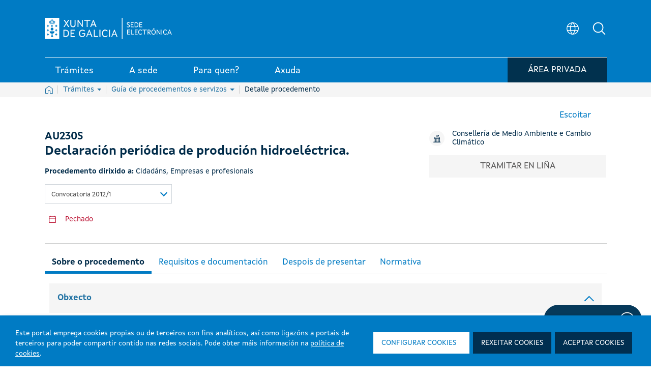

--- FILE ---
content_type: text/html; charset=UTF-8
request_url: https://sede.xunta.gal/detalle-procedemento?codtram=AU230S&ano=2012&numpub=1&lang=gl
body_size: 248833
content:




































		<!DOCTYPE html>




































































<html class="ipecos5 portal ltr edicion e-online" dir="ltr" lang="gl">
	
	<head>
	
				<!-- Google Tag Manager -->
				<script>(function(w,d,s,l,i){w[l]=w[l]||[];w[l].push({'gtm.start':
				new Date().getTime(),event:'gtm.js'});var f=d.getElementsByTagName(s)[0],
				j=d.createElement(s),dl=l!='dataLayer'?'&l='+l:'';j.async=true;j.src=
				'https://www.googletagmanager.com/gtm.js?id='+i+dl;f.parentNode.insertBefore(j,f);
				})(window,document,'script','dataLayer','GTM-5GGJLDG');</script>
				<!-- End Google Tag Manager -->
	 	
		<title>AU230S - Declaración periódica de produción hidroeléctrica. - Sede electrónica - Xunta de Galicia</title>
	
		<meta content="initial-scale=1.0, width=device-width" name="viewport" />
	





































<meta content="text/html; charset=UTF-8" http-equiv="content-type" />









<!-- INICIO METATAGS -->

<!-- FIN METATAGS -->


<script data-senna-track="permanent" src="/combo?browserId=other&minifierType=js&languageId=gl_ES&b=7300&t=1765382465286&/o/frontend-js-jquery-web/jquery/jquery.min.js&/o/frontend-js-jquery-web/jquery/ajax.js&/o/frontend-js-jquery-web/jquery/bootstrap.bundle.min.js&/o/frontend-js-jquery-web/jquery/collapsible_search.js&/o/frontend-js-jquery-web/jquery/fm.js&/o/frontend-js-jquery-web/jquery/form.js&/o/frontend-js-jquery-web/jquery/popper.min.js&/o/frontend-js-jquery-web/jquery/side_navigation.js" type="text/javascript"></script>
<link data-senna-track="temporary" href="https://sede.xunta.gal/detalle-procedemento" rel="canonical" />
<link data-senna-track="temporary" href="https://sede.xunta.gal/detalle-procedemento" hreflang="gl-ES" rel="alternate" />
<link data-senna-track="temporary" href="https://sede.xunta.gal/es/detalle-procedemento" hreflang="es-ES" rel="alternate" />
<link data-senna-track="temporary" href="https://sede.xunta.gal/detalle-procedemento" hreflang="x-default" rel="alternate" />


<link href="https://sede.xunta.gal/sede-theme/images/favicon.ico" rel="icon" />


<link class="lfr-css-file" data-senna-track="temporary" href="https://sede.xunta.gal/sede-theme/css/estilos_liferayAUICSS.css?browserId=other&amp;themeId=sede_WAR_sedetheme&amp;minifierType=css&amp;languageId=gl_ES&amp;b=7300&amp;t=1764406238738" id="liferayAUICSS" rel="stylesheet" type="text/css" />





<link data-senna-track="temporary" href="https://sede.xunta.gal/sede-theme/css/estilos_liferayPortalCSS.css?browserId=other&amp;themeId=sede_WAR_sedetheme&amp;minifierType=css&amp;languageId=gl_ES&amp;b=7300&amp;t=1764406238738" id="liferayPortalCSS" rel="stylesheet" type="text/css" />










	

	





	



	

		<link data-senna-track="temporary" href="/combo?browserId=other&amp;minifierType=&amp;themeId=sede_WAR_sedetheme&amp;languageId=gl_ES&amp;b=7300&amp;com_liferay_portal_search_web_search_bar_portlet_SearchBarPortlet_INSTANCE_templateSearch:%2Fcss%2Fmain.css&amp;com_liferay_product_navigation_product_menu_web_portlet_ProductMenuPortlet:%2Fcss%2Fmain.css&amp;com_liferay_product_navigation_user_personal_bar_web_portlet_ProductNavigationUserPersonalBarPortlet:%2Fcss%2Fmain.css&amp;com_liferay_site_navigation_menu_web_portlet_SiteNavigationMenuPortlet:%2Fcss%2Fmain.css&amp;t=1764406238738" id="4d514783" rel="stylesheet" type="text/css" />

	







<script data-senna-track="temporary" type="text/javascript">
	// <![CDATA[
		var Liferay = Liferay || {};

		Liferay.Browser = {
			acceptsGzip: function() {
				return true;
			},

			

			getMajorVersion: function() {
				return 131.0;
			},

			getRevision: function() {
				return '537.36';
			},
			getVersion: function() {
				return '131.0';
			},

			

			isAir: function() {
				return false;
			},
			isChrome: function() {
				return true;
			},
			isEdge: function() {
				return false;
			},
			isFirefox: function() {
				return false;
			},
			isGecko: function() {
				return true;
			},
			isIe: function() {
				return false;
			},
			isIphone: function() {
				return false;
			},
			isLinux: function() {
				return false;
			},
			isMac: function() {
				return true;
			},
			isMobile: function() {
				return false;
			},
			isMozilla: function() {
				return false;
			},
			isOpera: function() {
				return false;
			},
			isRtf: function() {
				return true;
			},
			isSafari: function() {
				return true;
			},
			isSun: function() {
				return false;
			},
			isWebKit: function() {
				return true;
			},
			isWindows: function() {
				return false;
			}
		};

		Liferay.Data = Liferay.Data || {};

		Liferay.Data.ICONS_INLINE_SVG = true;

		Liferay.Data.NAV_SELECTOR = '#navigation';

		Liferay.Data.NAV_SELECTOR_MOBILE = '#navigationCollapse';

		Liferay.Data.isCustomizationView = function() {
			return false;
		};

		Liferay.Data.notices = [
			null

			

			
		];

		Liferay.PortletKeys = {
			DOCUMENT_LIBRARY: 'com_liferay_document_library_web_portlet_DLPortlet',
			DYNAMIC_DATA_MAPPING: 'com_liferay_dynamic_data_mapping_web_portlet_DDMPortlet',
			ITEM_SELECTOR: 'com_liferay_item_selector_web_portlet_ItemSelectorPortlet'
		};

		Liferay.PropsValues = {
			JAVASCRIPT_SINGLE_PAGE_APPLICATION_TIMEOUT: 0,
			NTLM_AUTH_ENABLED: false,
			UPLOAD_SERVLET_REQUEST_IMPL_MAX_SIZE: 904857600
		};

		Liferay.ThemeDisplay = {

			

			
				getLayoutId: function() {
					return '126';
				},

				

				getLayoutRelativeControlPanelURL: function() {
					return '/group/portal-sede/~/control_panel/manage';
				},

				getLayoutRelativeURL: function() {
					return '/detalle-procedemento';
				},
				getLayoutURL: function() {
					return 'https://sede.xunta.gal/detalle-procedemento';
				},
				getParentLayoutId: function() {
					return '64';
				},
				isControlPanel: function() {
					return false;
				},
				isPrivateLayout: function() {
					return 'false';
				},
				isVirtualLayout: function() {
					return false;
				},
			

			getBCP47LanguageId: function() {
				return 'gl-ES';
			},
			getCanonicalURL: function() {

				

				return 'https\x3a\x2f\x2fsede\x2exunta\x2egal\x2fdetalle-procedemento';
			},
			getCDNBaseURL: function() {
				return 'https://sede.xunta.gal';
			},
			getCDNDynamicResourcesHost: function() {
				return '';
			},
			getCDNHost: function() {
				return '';
			},
			getCompanyGroupId: function() {
				return '34629';
			},
			getCompanyId: function() {
				return '34601';
			},
			getDefaultLanguageId: function() {
				return 'gl_ES';
			},
			getDoAsUserIdEncoded: function() {
				return '';
			},
			getLanguageId: function() {
				return 'gl_ES';
			},
			getParentGroupId: function() {
				return '35385';
			},
			getPathContext: function() {
				return '';
			},
			getPathImage: function() {
				return '/image';
			},
			getPathJavaScript: function() {
				return '/o/frontend-js-web';
			},
			getPathMain: function() {
				return '/c';
			},
			getPathThemeImages: function() {
				return 'https://sede.xunta.gal/sede-theme/images';
			},
			getPathThemeRoot: function() {
				return '/sede-theme';
			},
			getPlid: function() {
				return '158';
			},
			getPortalURL: function() {
				return 'https://sede.xunta.gal';
			},
			getScopeGroupId: function() {
				return '35385';
			},
			getScopeGroupIdOrLiveGroupId: function() {
				return '35385';
			},
			getSessionId: function() {
				return '';
			},
			getSiteAdminURL: function() {
				return 'https://sede.xunta.gal/group/portal-sede/~/control_panel/manage?p_p_lifecycle=0&p_p_state=maximized&p_p_mode=view';
			},
			getSiteGroupId: function() {
				return '35385';
			},
			getURLControlPanel: function() {
				return '/group/control_panel?refererPlid=158';
			},
			getURLHome: function() {
				return 'https\x3a\x2f\x2fsede\x2exunta\x2egal\x2fweb\x2fguest';
			},
			getUserEmailAddress: function() {
				return '';
			},
			getUserId: function() {
				return '34606';
			},
			getUserName: function() {
				return '';
			},
			isAddSessionIdToURL: function() {
				return false;
			},
			isImpersonated: function() {
				return false;
			},
			isSignedIn: function() {
				return false;
			},
			isStateExclusive: function() {
				return false;
			},
			isStateMaximized: function() {
				return false;
			},
			isStatePopUp: function() {
				return false;
			}
		};

		var themeDisplay = Liferay.ThemeDisplay;

		Liferay.AUI = {

			

			getAvailableLangPath: function() {
				return 'available_languages.jsp?browserId=other&themeId=sede_WAR_sedetheme&colorSchemeId=01&minifierType=js&languageId=gl_ES&b=7300&t=1765383075505';
			},
			getCombine: function() {
				return true;
			},
			getComboPath: function() {
				return '/combo/?browserId=other&minifierType=&languageId=gl_ES&b=7300&t=1729494174928&';
			},
			getDateFormat: function() {
				return '%d/%m/%Y';
			},
			getEditorCKEditorPath: function() {
				return '/o/frontend-editor-ckeditor-web';
			},
			getFilter: function() {
				var filter = 'raw';

				
					
						filter = 'min';
					
					
				

				return filter;
			},
			getFilterConfig: function() {
				var instance = this;

				var filterConfig = null;

				if (!instance.getCombine()) {
					filterConfig = {
						replaceStr: '.js' + instance.getStaticResourceURLParams(),
						searchExp: '\\.js$'
					};
				}

				return filterConfig;
			},
			getJavaScriptRootPath: function() {
				return '/o/frontend-js-web';
			},
			getLangPath: function() {
				return 'aui_lang.jsp?browserId=other&themeId=sede_WAR_sedetheme&colorSchemeId=01&minifierType=js&languageId=gl_ES&b=7300&t=1729494174928';
			},
			getPortletRootPath: function() {
				return '/html/portlet';
			},
			getStaticResourceURLParams: function() {
				return '?browserId=other&minifierType=&languageId=gl_ES&b=7300&t=1729494174928';
			}
		};

		Liferay.authToken = '5Gx8Eeqp';

		

		Liferay.currentURL = '\x2fdetalle-procedemento\x3fcodtram\x3dAU230S\x26ano\x3d2012\x26numpub\x3d1\x26lang\x3dgl';
		Liferay.currentURLEncoded = '\x252Fdetalle-procedemento\x253Fcodtram\x253DAU230S\x2526ano\x253D2012\x2526numpub\x253D1\x2526lang\x253Dgl';
	// ]]>
</script>

<script src="/o/js_loader_config?t=1765382465104" type="text/javascript"></script>
<script data-senna-track="permanent" src="/combo?browserId=other&minifierType=js&languageId=gl_ES&b=7300&t=1729494174928&/o/frontend-js-web/loader/config.js&/o/frontend-js-web/loader/loader.js&/o/frontend-js-web/aui/aui/aui.js&/o/frontend-js-web/aui/aui-base-html5-shiv/aui-base-html5-shiv.js&/o/frontend-js-web/liferay/browser_selectors.js&/o/frontend-js-web/liferay/modules.js&/o/frontend-js-web/liferay/aui_sandbox.js&/o/frontend-js-web/misc/svg4everybody.js&/o/frontend-js-web/aui/arraylist-add/arraylist-add.js&/o/frontend-js-web/aui/arraylist-filter/arraylist-filter.js&/o/frontend-js-web/aui/arraylist/arraylist.js&/o/frontend-js-web/aui/array-extras/array-extras.js&/o/frontend-js-web/aui/array-invoke/array-invoke.js&/o/frontend-js-web/aui/attribute-base/attribute-base.js&/o/frontend-js-web/aui/attribute-complex/attribute-complex.js&/o/frontend-js-web/aui/attribute-core/attribute-core.js&/o/frontend-js-web/aui/attribute-observable/attribute-observable.js&/o/frontend-js-web/aui/attribute-extras/attribute-extras.js&/o/frontend-js-web/aui/base-base/base-base.js&/o/frontend-js-web/aui/base-pluginhost/base-pluginhost.js&/o/frontend-js-web/aui/classnamemanager/classnamemanager.js&/o/frontend-js-web/aui/datatype-xml-format/datatype-xml-format.js&/o/frontend-js-web/aui/datatype-xml-parse/datatype-xml-parse.js&/o/frontend-js-web/aui/dom-base/dom-base.js&/o/frontend-js-web/aui/dom-core/dom-core.js&/o/frontend-js-web/aui/dom-screen/dom-screen.js&/o/frontend-js-web/aui/dom-style/dom-style.js&/o/frontend-js-web/aui/event-base/event-base.js&/o/frontend-js-web/aui/event-custom-base/event-custom-base.js&/o/frontend-js-web/aui/event-custom-complex/event-custom-complex.js&/o/frontend-js-web/aui/event-delegate/event-delegate.js&/o/frontend-js-web/aui/event-focus/event-focus.js&/o/frontend-js-web/aui/event-hover/event-hover.js&/o/frontend-js-web/aui/event-key/event-key.js&/o/frontend-js-web/aui/event-mouseenter/event-mouseenter.js&/o/frontend-js-web/aui/event-mousewheel/event-mousewheel.js" type="text/javascript"></script>
<script data-senna-track="permanent" src="/combo?browserId=other&minifierType=js&languageId=gl_ES&b=7300&t=1729494174928&/o/frontend-js-web/aui/event-outside/event-outside.js&/o/frontend-js-web/aui/event-resize/event-resize.js&/o/frontend-js-web/aui/event-simulate/event-simulate.js&/o/frontend-js-web/aui/event-synthetic/event-synthetic.js&/o/frontend-js-web/aui/intl/intl.js&/o/frontend-js-web/aui/io-base/io-base.js&/o/frontend-js-web/aui/io-form/io-form.js&/o/frontend-js-web/aui/io-queue/io-queue.js&/o/frontend-js-web/aui/io-upload-iframe/io-upload-iframe.js&/o/frontend-js-web/aui/io-xdr/io-xdr.js&/o/frontend-js-web/aui/json-parse/json-parse.js&/o/frontend-js-web/aui/json-stringify/json-stringify.js&/o/frontend-js-web/aui/node-base/node-base.js&/o/frontend-js-web/aui/node-core/node-core.js&/o/frontend-js-web/aui/node-event-delegate/node-event-delegate.js&/o/frontend-js-web/aui/node-event-simulate/node-event-simulate.js&/o/frontend-js-web/aui/node-focusmanager/node-focusmanager.js&/o/frontend-js-web/aui/node-pluginhost/node-pluginhost.js&/o/frontend-js-web/aui/node-screen/node-screen.js&/o/frontend-js-web/aui/node-style/node-style.js&/o/frontend-js-web/aui/oop/oop.js&/o/frontend-js-web/aui/plugin/plugin.js&/o/frontend-js-web/aui/pluginhost-base/pluginhost-base.js&/o/frontend-js-web/aui/pluginhost-config/pluginhost-config.js&/o/frontend-js-web/aui/querystring-stringify-simple/querystring-stringify-simple.js&/o/frontend-js-web/aui/queue-promote/queue-promote.js&/o/frontend-js-web/aui/selector-css2/selector-css2.js&/o/frontend-js-web/aui/selector-css3/selector-css3.js&/o/frontend-js-web/aui/selector-native/selector-native.js&/o/frontend-js-web/aui/selector/selector.js&/o/frontend-js-web/aui/widget-base/widget-base.js&/o/frontend-js-web/aui/widget-htmlparser/widget-htmlparser.js&/o/frontend-js-web/aui/widget-skin/widget-skin.js&/o/frontend-js-web/aui/widget-uievents/widget-uievents.js&/o/frontend-js-web/aui/yui-throttle/yui-throttle.js&/o/frontend-js-web/aui/aui-base-core/aui-base-core.js" type="text/javascript"></script>
<script data-senna-track="permanent" src="/combo?browserId=other&minifierType=js&languageId=gl_ES&b=7300&t=1729494174928&/o/frontend-js-web/aui/aui-base-lang/aui-base-lang.js&/o/frontend-js-web/aui/aui-classnamemanager/aui-classnamemanager.js&/o/frontend-js-web/aui/aui-component/aui-component.js&/o/frontend-js-web/aui/aui-debounce/aui-debounce.js&/o/frontend-js-web/aui/aui-delayed-task-deprecated/aui-delayed-task-deprecated.js&/o/frontend-js-web/aui/aui-event-base/aui-event-base.js&/o/frontend-js-web/aui/aui-event-input/aui-event-input.js&/o/frontend-js-web/aui/aui-form-validator/aui-form-validator.js&/o/frontend-js-web/aui/aui-node-base/aui-node-base.js&/o/frontend-js-web/aui/aui-node-html5/aui-node-html5.js&/o/frontend-js-web/aui/aui-selector/aui-selector.js&/o/frontend-js-web/aui/aui-timer/aui-timer.js&/o/frontend-js-web/liferay/dependency.js&/o/frontend-js-web/liferay/dom_task_runner.js&/o/frontend-js-web/liferay/events.js&/o/frontend-js-web/liferay/language.js&/o/frontend-js-web/liferay/lazy_load.js&/o/frontend-js-web/liferay/liferay.js&/o/frontend-js-web/liferay/util.js&/o/frontend-js-web/liferay/global.bundle.js&/o/frontend-js-web/liferay/portal.js&/o/frontend-js-web/liferay/portlet.js&/o/frontend-js-web/liferay/workflow.js&/o/frontend-js-web/liferay/form.js&/o/frontend-js-web/liferay/form_placeholders.js&/o/frontend-js-web/liferay/icon.js&/o/frontend-js-web/liferay/menu.js&/o/frontend-js-web/liferay/notice.js&/o/frontend-js-web/liferay/poller.js&/o/frontend-js-web/aui/async-queue/async-queue.js&/o/frontend-js-web/aui/base-build/base-build.js&/o/frontend-js-web/aui/cookie/cookie.js&/o/frontend-js-web/aui/event-touch/event-touch.js&/o/frontend-js-web/aui/overlay/overlay.js&/o/frontend-js-web/aui/querystring-stringify/querystring-stringify.js&/o/frontend-js-web/aui/widget-child/widget-child.js&/o/frontend-js-web/aui/widget-position-align/widget-position-align.js&/o/frontend-js-web/aui/widget-position-constrain/widget-position-constrain.js&/o/frontend-js-web/aui/widget-position/widget-position.js" type="text/javascript"></script>
<script data-senna-track="permanent" src="/combo?browserId=other&minifierType=js&languageId=gl_ES&b=7300&t=1729494174928&/o/frontend-js-web/aui/widget-stack/widget-stack.js&/o/frontend-js-web/aui/widget-stdmod/widget-stdmod.js&/o/frontend-js-web/aui/aui-aria/aui-aria.js&/o/frontend-js-web/aui/aui-io-plugin-deprecated/aui-io-plugin-deprecated.js&/o/frontend-js-web/aui/aui-io-request/aui-io-request.js&/o/frontend-js-web/aui/aui-loading-mask-deprecated/aui-loading-mask-deprecated.js&/o/frontend-js-web/aui/aui-overlay-base-deprecated/aui-overlay-base-deprecated.js&/o/frontend-js-web/aui/aui-overlay-context-deprecated/aui-overlay-context-deprecated.js&/o/frontend-js-web/aui/aui-overlay-manager-deprecated/aui-overlay-manager-deprecated.js&/o/frontend-js-web/aui/aui-overlay-mask-deprecated/aui-overlay-mask-deprecated.js&/o/frontend-js-web/aui/aui-parse-content/aui-parse-content.js&/o/frontend-js-web/liferay/layout_exporter.js&/o/frontend-js-web/liferay/session.js&/o/frontend-js-web/liferay/deprecated.js" type="text/javascript"></script>




	

	<script data-senna-track="temporary" src="/o/js_bundle_config?t=1765382472864" type="text/javascript"></script>


<script data-senna-track="temporary" type="text/javascript">
	// <![CDATA[
		
			
				
				
			
		

		

		
	// ]]>
</script>





	
		

			

			
		
		
	



	
		
		

			

			
		
	












	

	





	



	









	
				<meta name="description" content="AU230S - Declaración periódica de produción hidroeléctrica." lang="gl_ES">
				<meta property="og:locale" content="gl" />
				<meta property="og:type" content="website" />
				<meta property="og:title" content="AU230S - Declaración periódica de produción hidroeléctrica." />
				<meta property="og:description" content="AU230S - Declaración periódica de produción hidroeléctrica." />
				<meta property="og:url" content="https://sede.xunta.gal/detalle-procedemento?codtram=AU230S&ano=2012&numpub=1&lang=gl" />
				<meta property="og:site_name" content="Sede electrónica - Xunta de Galicia" />	
			









<link class="lfr-css-file" data-senna-track="temporary" href="https://sede.xunta.gal/sede-theme/css/estilos_liferayThemeCSS.css?browserId=other&amp;themeId=sede_WAR_sedetheme&amp;minifierType=css&amp;languageId=gl_ES&amp;b=7300&amp;t=1764406238738" id="liferayThemeCSS" rel="stylesheet" type="text/css" />









	<style data-senna-track="temporary" type="text/css">

		

			

		

			

		

			

		

			

		

			

		

			

		

			

		

			

		

			

		

	</style>


<script type="text/javascript">
// <![CDATA[
Liferay.SPA = Liferay.SPA || {};
Liferay.SPA.cacheExpirationTime = -1;
Liferay.SPA.clearScreensCache = false;
Liferay.SPA.debugEnabled = false;
Liferay.SPA.excludedPaths = ["/c/document_library","/documents","/image"];
Liferay.SPA.loginRedirect = '';
Liferay.SPA.navigationExceptionSelectors = ':not([target="_blank"]):not([data-senna-off]):not([data-resource-href]):not([data-cke-saved-href]):not([data-cke-saved-href])';
Liferay.SPA.requestTimeout = 0;
Liferay.SPA.userNotification = {
	message: 'It looks like this is taking longer than expected.',
	timeout: 30000,
	title: 'Oops'
};
// ]]>
</script><script type="text/javascript">
// <![CDATA[
Liferay.Loader.require('frontend-js-spa-web@4.0.3/liferay/init.es', function(frontendJsSpaWeb403LiferayInitEs) {
try {
(function() {
var frontendJsSpaWebLiferayInitEs = frontendJsSpaWeb403LiferayInitEs;
frontendJsSpaWebLiferayInitEs.default.init(
	function(app) {
		app.setPortletsBlacklist({"com_liferay_nested_portlets_web_portlet_NestedPortletsPortlet":true,"com_liferay_site_navigation_directory_web_portlet_SitesDirectoryPortlet":true,"com_liferay_login_web_portlet_LoginPortlet":true,"ipecosjsputilsportlet_WAR_opencmsportlet":true,"ipecoscatalogocontidosportlet_WAR_opencmsportlet":true,"cmsprojectselectorportlet_WAR_opencmsportlet":true,"com_liferay_document_library_web_portlet_DLAdminPortlet":true,"migradorportlet_WAR_opencmsportlet":true,"com_liferay_login_web_portlet_FastLoginPortlet":true});
		app.setValidStatusCodes([221,490,494,499,491,492,493,495,220]);
	}
);
})();
} catch (err) {
	console.error(err);
}
});
// ]]>
</script><link class="lfr-css-file" data-senna-track="temporary" href="/opencms-portlet/export/system/modules/es.xunta.amtega.portal-sede/theme/css/cms-min.css?t=1767210455457" rel="stylesheet" type ="text/css" />
<link class="lfr-css-file" data-senna-track="temporary" href="/opencms-portlet/export/system/modules/es.xunta.amtega.ipecos/theme/css/jquery-ui.min.css?t=1766018869742" rel="stylesheet" type ="text/css" />
<link class="lfr-css-file" data-senna-track="temporary" href="/opencms-portlet/export/system/modules/es.xunta.amtega.ipecos/theme/css/jquery.fancybox.css?t=1766018870328" rel="stylesheet" type ="text/css" />
<link class="lfr-css-file" data-senna-track="temporary" href="/opencms-portlet/export/system/modules/es.xunta.amtega.portal-sede/theme/css/custom-sede.css?t=1766018870568" rel="stylesheet" type ="text/css" />




















<script data-senna-track="temporary" type="text/javascript">
	if (window.Analytics) {
		window._com_liferay_document_library_analytics_isViewFileEntry = false;
	}
</script>













<script type="text/javascript">
// <![CDATA[
Liferay.on(
	'ddmFieldBlur', function(event) {
		if (window.Analytics) {
			Analytics.send(
				'fieldBlurred',
				'Form',
				{
					fieldName: event.fieldName,
					focusDuration: event.focusDuration,
					formId: event.formId,
					page: event.page
				}
			);
		}
	}
);

Liferay.on(
	'ddmFieldFocus', function(event) {
		if (window.Analytics) {
			Analytics.send(
				'fieldFocused',
				'Form',
				{
					fieldName: event.fieldName,
					formId: event.formId,
					page: event.page
				}
			);
		}
	}
);

Liferay.on(
	'ddmFormPageShow', function(event) {
		if (window.Analytics) {
			Analytics.send(
				'pageViewed',
				'Form',
				{
					formId: event.formId,
					page: event.page,
					title: event.title
				}
			);
		}
	}
);

Liferay.on(
	'ddmFormSubmit', function(event) {
		if (window.Analytics) {
			Analytics.send(
				'formSubmitted',
				'Form',
				{
					formId: event.formId
				}
			);
		}
	}
);

Liferay.on(
	'ddmFormView', function(event) {
		if (window.Analytics) {
			Analytics.send(
				'formViewed',
				'Form',
				{
					formId: event.formId,
					title: event.title
				}
			);
		}
	}
);
// ]]>
</script>

 
		<link rel="apple-touch-icon" sizes="180x180" href="https://sede.xunta.gal/sede-theme/images/favicons/apple-touch-icon.png?v=1">
		<link rel="icon" type="image/png" sizes="32x32" href="https://sede.xunta.gal/sede-theme/images/favicons/favicon-32x32.png?v=1">
		<link rel="icon" type="image/png" sizes="16x16" href="https://sede.xunta.gal/sede-theme/images/favicons/favicon-16x16.png?v=1">
		<link rel="manifest" href="https://sede.xunta.gal/sede-theme/images/favicons/site.webmanifest?v=1">
		<link rel="mask-icon" href="https://sede.xunta.gal/sede-theme/images/favicons/safari-pinned-tab.svg?v=1" color="#007bc4">
		<link rel="shortcut icon" href="https://sede.xunta.gal/sede-theme/images/favicons/favicon.ico?v=1">
		<meta name="apple-mobile-web-app-title" content="Xunta de Galicia">
		<meta name="application-name" content="Xunta de Galicia">
		<meta name="msapplication-TileColor" content="#002b4a">
		<meta name="msapplication-config" content="https://sede.xunta.gal/sede-theme/images/favicons/browserconfig.xml?v=1">
		<meta name="theme-color" content="#007bc4">

	</head>
	
	<body class=" controls-visible  yui3-skin-sam signed-out public-page site">
	
				<!-- Google Tag Manager (noscript) -->
				<noscript><iframe src="https://www.googletagmanager.com/ns.html?id=GTM-5GGJLDG"
				height="0" width="0" style="display:none;visibility:hidden" title="Google Tag Manager (noscript)"></iframe></noscript>
				<!-- End Google Tag Manager (noscript) -->
	 	















































	<nav class="quick-access-nav" id="yyom_quickAccessNav">
		<h1 class="hide-accessible">Navegación</h1>

		<ul>
			
				<li><a href="#main-content">Volver ao contido</a></li>
			

			

		</ul>
	</nav>
		
















































































		
		
		<div class="container-fluid" id="wrapper">
		 
			<header class="cabeceira-portal">
			

		








































	

	<div class="portlet-boundary portlet-boundary_runtimecontentportlet_WAR_opencmsportlet_  portlet-static portlet-static-end portlet-barebone  " id="p_p_id_runtimecontentportlet_WAR_opencmsportlet_INSTANCE_esxuntaamtegaportalsedecabeceiraXunta_">
		<span id="p_runtimecontentportlet_WAR_opencmsportlet_INSTANCE_esxuntaamtegaportalsedecabeceiraXunta"></span>




	

	
		
		
			 








































































<!-- HTML MENU PRINCIPAL PORTAL -->






 
 

 








	







  
		
		

				
				<script data-senna-track="permanent" async src="https://www.googletagmanager.com/gtag/js?id=G-9KJWX626H5"></script>
				<script data-senna-track="permanent">
				  window.dataLayer = window.dataLayer || [];
				  function gtag(){dataLayer.push(arguments);}
				  gtag('js', new Date());

				  gtag('config', 'G-9KJWX626H5');
				</script>

			

			<script data-senna-track="permanent" type="text/javascript">
				function registrarEvento(param1,param2,param3,param4,param5) {
					
					
					
							gtag('event', param2.toLowerCase(), {
								'event_category': 'button',
								'event_label': param3
							});
					
				}
				function rexistrarEvento(param1,param2,param3,param4,param5){
					registrarEvento(param1,param2,param3,param4,param5);
				}
			</script> 

  

	<link data-senna-track="temporary" rel="stylesheet" href="/opencms-portlet/export/system/modules/es.xunta.amtega.portal-sede/theme/css/glightbox.min.css?t=1740651541521">
	
 
































	























	<style>

	.dropdown-toggle.despliegue[aria-expanded="false"] .flecha:after {
		content: "";
	}
	.dropdown-toggle.despliegue[aria-expanded="true"] .flecha:after {
		content: "";
	}
	.cabeceira .dropdown-toggle.despliegue[aria-expanded="false"] .flecha:after {
		content: none;
	}
	.cabeceira .dropdown-toggle.despliegue[aria-expanded="true"] .flecha:after {
		content: none;
	}

	</style>


	<style>
	html.ipecos5.portal .cabeceira .contido__ext__menu__selector__idioma {
		align-items: center;
	}
	html.ipecos5.portal input#Buscador3 {
	    color: grey;
	}
	div#rsbtn_popup {
	    display: none !important;
	}
	</style>
	
	<style>
	@media (min-width:768px) {
		ul.listaxe.list-unstyled.d-flex.mb-0 {
			display: flex;
			align-items: center;
		}
		html.ipecos5.portal .cabeceira .menu-inferior {
	/*         height: auto; */
		}
		html.ipecos5.portal .cabeceira .menu-inferior .contedor__ext__menu__inferior .contedor__env__menu__inferior > .boton-minha-sede.listaxe > li {
			margin-bottom: -8px;
		}
	}
	@media (max-width:910px) and (min-width:834px){
		html.ipecos5.portal .cabeceira .contedor__ext__menu__inferior .contedor__env__menu__inferior a > div:first-child, html.ipecos5.portal .cabeceira .contedor__ext__menu__inferior .contedor__env__menu__inferior .item > div:first-child {
			padding: 4px 15px 2px 15px;
		}
	}

	@media (max-width:835px) and (min-width:767px){
		html.ipecos5.portal .cabeceira .contedor__ext__menu__inferior .contedor__env__menu__inferior a > div:first-child, html.ipecos5.portal .cabeceira .contedor__ext__menu__inferior .contedor__env__menu__inferior .item > div:first-child {
			font-size: 16px !important;
			padding: 4px 12px 2px 12px;
		}
	}
	@media(max-width:767px){
		.col-sm-12.menu-inferior {
			height: fit-content !important;
		}
		ul.boton-minha-sede.listaxe.list-unstyled.d-flex.mb-0 li {
			display: flex;
			flex-wrap: nowrap;
			align-items: center;
			height: 100% !important;
			margin: unset !important;
		}
		a.con-login.btn-sair {
			width: 50px !important;
		}
		.col-sm-12.menu-inferior {
			margin-bottom: 10px !important;
		}
		.btn-minha-sede {
			padding: 0 10px 0 0 !important;
		}
		.contedor__env__menu__inferior.d-flex.w-100.justify-content-between {
			padding: 0 !important;
		}
		ul.boton-minha-sede.listaxe.list-unstyled.d-flex.mb-0 {
			height: max-content !important;
		}
		.col-sm-12.menu-inferior {
			height: fit-content !important;
		}
	}
	fieldset.contedor__env__buscadorHeader .col-lg-10.col-md-10.col-sm-12 {
	    transition: none !important;
	}
	table .detail-procedemento .btn-orange-procedemento:before {   
    	background-image: url(/opencms-portlet/export/system/modules/es.xunta.amtega.portal-sede/theme/images/svg/nova_venta.svg) !important; 
    	width: 15px !important;
    	height: 15px !important; 
	}
	.contedor__ext__corpo__estandar .btn-orange-procedemento:after {
	    background-image: url(/opencms-portlet/export/system/modules/es.xunta.amtega.portal-sede/theme/images/svg/nova_venta.svg) !important;
	    width: 15px !important;
   		height: 15px !important;
	}
	 .contedor__ext__cve .contedor__ext__buscador__cve .contedor__env__buscador__cve .contedor__ext__campos .contedor__env__campos .campo-busqueda {
	    width: 100% !important; 
	    flex: 0 0 100% !important; 
	    max-width: 100% !important;
	}
	@media (min-width: 768px) { /* md */
	   .contedor__ext__cve .contedor__ext__buscador__cve .contedor__env__buscador__cve .contedor__ext__campos {
	        flex: 0 0 50% !important;
	        max-width: 50% !important;
	    }
	    .contedor__ext__cve .contedor__ext__buscador__cve .contedor__env__buscador__cve .contedor__ext__botonera {
	        flex: 0 0 50% !important;
	        max-width: 50% !important;
	    }
   	    .contedor__ext__cve .contedor__ext__buscador__cve .contedor__env__buscador__cve .contedor__ext__campos .contedor__env__campos .campo-busqueda {
	        flex: 0 0 100% !important;
	        max-width: 100% !important;
    	}
	}
	@media (min-width: 992px) { /* lg */
	   .contedor__ext__cve .contedor__ext__buscador__cve .contedor__env__buscador__cve .contedor__ext__campos {
	        flex: 0 0 50% !important;
	        max-width: 50% !important;
	    }
	    .contedor__ext__cve .contedor__ext__buscador__cve .contedor__env__buscador__cve .contedor__ext__botonera {
	        flex: 0 0 50% !important;
	        max-width: 50% !important;
	    }
     	.contedor__ext__cve .contedor__ext__buscador__cve .contedor__env__buscador__cve .contedor__ext__campos .contedor__env__campos .campo-busqueda {
	        flex: 0 0 100% !important;
	        max-width: 100% !important;
    	}
	}
	html.ipecos5.portal .ui-widget * {
	    font-family: 'XuntaSans' !important;
	}
	html.ipecos5.portal  span.select2-dropdown.select2-dropdown--below {
	    z-index: 1;
	}
	html.ipecos5.portal .cabeceira .menu-inferior .listaxe li .contedor__ext__dropdown__menu .contedor__env__dropdown__menu .row>.contedor__ext__col{
    border-right: 1px solid #ffffff33;
	}
	html.ipecos5.portal .cabeceira .menu-inferior .listaxe li .contedor__ext__dropdown__menu .contedor__env__dropdown__menu .row>.contedor__ext__col:last-child{
	    border-right:none;
	}
	
	a:hover .btn-minha-sede span.contedor__nombre {
	    text-decoration: underline;
	}
	.btn-minha-sede span.contedor__nombre {
		text-overflow: ellipsis;
		display: inline-block;
		overflow: hidden;
		white-space: nowrap;
		max-width: 120px;
		vertical-align: top;
		transition:none !important;
	}
	@media(min-width:992px){
		.btn-minha-sede span.contedor__nombre {
			max-width: 120px;
		}
	}
	@media(max-width:991px){
		.btn-minha-sede span.contedor__nombre {
			max-width: 90px;
		}
	}
	@media(max-width:767px){
		.btn-minha-sede span.contedor__nombre { 
			max-width: 50%;
		}
	}
	@media(max-width:500px){
		.btn-minha-sede span.contedor__nombre {
			max-width: 40%;
			
		}
	}
	</style>

	<div class="contido__ext__contedor__selector__idioma prueba" id="selector_idioma">
		
		<div class="wrap-max-width">
			<div class="contido__ext__cerrar__selector__idioma">
				<a href="" title="" class="contido__env__cerrar__selector__idioma" aria-label="Cerrar menú idioma">
					<div class="con">
						<div class="bar top"></div>
						<div class="bar middle"></div>
						<div class="bar bottom"></div>
					</div>
				</a>
			</div>
			<div class="contido__ext__selector">
				<div class="contido__env__selector">
					
					
					
						
						
							
								<span lang='gl' class="txt-idioma">GALEGO</span> 
								<span class='separador'>|</span>
							
							
						
						
						
						
							
							
								
							
								<a class="ligazon-idioma txt-idioma" tabindex="-1" href="/c/portal/update_language?p_l_id=158&languageId=es_ES" lang='es' title=""
									onclick="IpecosRexistrarEvento('click', 'Cambio a: CASTELLANO', 'Cambio idioma', '', '')">
									CASTELLANO
								</a> 
								 
							
						
											
				</div>
			</div>
		</div>
	</div>
 
 	
 	<script>
 	$(document).ready(function(){
	 	$(".contido__ext__contedor__selector__idioma .contido__ext__cerrar__selector__idioma .contido__env__cerrar__selector__idioma").on("click",function(e){
 			e.preventDefault();
 			e.stopPropagation();
 			$(this).closest(".contido__ext__contedor__selector__idioma").removeClass('abierto');
	 	    $(".contido__ext__selector__idioma .contido__env__selector__idioma a").focus();
	 	   	$(".contido__ext__contedor__selector__idioma .contido__ext__selector .txt-idioma.ligazon-idioma").attr('tabindex','-1');
	 	});
	 	$(".contido__ext__selector__idioma .contido__env__selector__idioma a").on("click",function(e){
	 			e.preventDefault();
	 			e.stopPropagation();
	 	    $(".contido__ext__contedor__selector__idioma").addClass('abierto');
	 	    $(".contido__ext__contedor__selector__idioma .contido__ext__cerrar__selector__idioma .contido__env__cerrar__selector__idioma").focus();
	 	    $(".contido__ext__contedor__selector__idioma .contido__ext__selector .txt-idioma.ligazon-idioma").attr('tabindex','0');
	 	});

		$("html").click(function(e) {
		    if (!$('.contido__ext__contedor__selector__idioma').is(e.target) && $('.contido__ext__contedor__selector__idioma').has(e.target).length === 0) {
					if( $(".contido__ext__contedor__selector__idioma").hasClass("abierto") ){
			 			$(".contido__ext__contedor__selector__idioma").removeClass('abierto');
			 	    	$(".contido__ext__selector__idioma .contido__env__selector__idioma a").focus();
			 	   		$(".contido__ext__contedor__selector__idioma .contido__ext__selector .txt-idioma.ligazon-idioma").attr('tabindex','-1');
					}
		    }
		});
	 	
 	})
 	
 	function updateLocalStorageIfKeysExist() {
		if (typeof Liferay === 'undefined' || typeof Liferay.ThemeDisplay === 'undefined') {
			//console.warn('Liferay.ThemeDisplay no está disponible.');
			return;
		}
	
		const langPortal = Liferay.ThemeDisplay.getLanguageId().split('_')[0];
		const localePortal = Liferay.ThemeDisplay.getLanguageId();
	
		if (localStorage.getItem('lang') !== null) {
			localStorage.setItem('lang', langPortal);
		}
	
		if (localStorage.getItem('locale') !== null) {
			localStorage.setItem('locale', localePortal);
		}
	}
	//updateLocalStorageIfKeysExist();
 	</script>
 	

 
<nav class="cabeceira " aria-label="Menú de navegación principal" id="cabeceira-sede">
	<div>

		<div class="col-sm-12">
			<div class="wrap-max-width navbar padding-0"> 
				<div class="contedor__ext__logos margen-cabecera d-flex justify-content-between">
					
					
					
					    
					        
					    
					    
					    
					
					
					

					<a class="navbar-brand logo logo-principal logo-scroll texto-color-blanco padding-0" tabindex="0" href="https://sede.xunta.gal/portada" target="_self" title="" onclick="registrarEvento('detalle-procedemento','Click','cabeceira/Sede electrónica - Xunta de Galicia');">
						<h1>
							<img src="/documents/35385/35925/logo_principal_2021_gl.svg?version=1.0" alt="Logo da Sede electrónica da Xunta de Galicia" class="imaxe-tam-xl"/>
							<p class="sr-only">Logo da Sede electrónica da Xunta de Galicia</p>
						</h1>
					</a>

					
				</div>
			
				<script>
				$(document).ready(function () {
				    
				    // Manejar eventos en el campo de búsqueda
				    $('#BuscadorCabecera').on('click keyup', function () {
			            $('#q_info').html('').hide();
			            $(this).addClass('con__bordes').removeClass('sin__bordes');
			        });
				
				    // Implementar autocompletado manual sin jQuery UI
				    let input = $('#BuscadorCabecera');
				    let resultsContainer = $('#q_info');
					let url='/ws-autocompletado?p_p_id=mimetypeportlet_WAR_opencmsportlet&p_p_lifecycle=2&p_p_state=normal&p_p_mode=view&p_p_content_type=json'
				    input.on('input', function () {
				        let valor = $(this).val().toUpperCase().trim();
				
				        if (valor.length >= 3) {
				        	console.log(url)
				            $.ajax({
				                url: url,
				                type: 'GET',
				                dataType: 'json',
				                data: { term: valor },
				                success: function (data) {
				                    if (data.results.length > 0 || data.resultsCMS.length > 0) {
				                        var conFechas = [];
				
				                        $('#q_info').show();
				                        $('#BuscadorCabecera').addClass('sin__bordes').removeClass('con__bordes');
				
				                        // Filtrar resultados con fechas
				                        $.each(data.results, function (k, v) {
				                            conFechas.push(v);
				                        });
				
				                        var htmlResult = "";
				                        if (conFechas.length > 0) {
				                            htmlResult = '<h3 class="padding-bottom-xxs texto-tam-md mb-3">Procedementos e servizos</h3>';
				                    		htmlResult += '<ul class="autocomplete list-unstyled">';
				
				                            $.each(conFechas.slice(0, 10), function (i, item) {
				                                console.log(item.titulo);
				                                htmlResult += '<li class="subtitulo texto-tam-xs pb-3">' +
				                                    '<div class="fecha mb-2">' + (item.fechaHasta ? item.fechaDesde + ' - ' + item.fechaHasta : item.plazoEntero) + '</div>' +
				                                    '<a class="texto-color-xunta-primario codigo" href="' + item.url + '" title="' + item.titulo + '">' +
				                                    item.codigo + ' <span class="titulo">' + item.titulo + '</span></a></li>';
				                            });
				
				                            htmlResult += "</ul>";
				                        }
				
				                        if (data.resultsCMS.length > 0) {
				                            htmlResult += '<h3 class="padding-bottom-xxs texto-tam-md mb-3">Contidos do Portal</h3>';
				                    		htmlResult += '<ul class="autocomplete list-unstyled">';
				                                
				                            $.each(data.resultsCMS.slice(0, 5), function (k, v) {
				                                htmlResult += '<li class="pb-3">';
				                                htmlResult +='<div class="subtitulo texto-tam-xxs mb-2">'+v.seccion+'</div>';
				                                htmlResult +='<a class="texto-color-xunta-primario texto-tam-xs" href="' + v.url + '">' + v.titulo + '</a></li>';
				                            });
				
				                            htmlResult += '</ul>';
				                        }
				
				                        $('#q_info').html(htmlResult);
				                    } else {
				                        $('#q_info').html('').hide();
				                        $('#BuscadorCabecera').addClass('con__bordes').removeClass('sin__bordes');
				                    }
				                },
				                error: function () {
				                    console.error("Error en la solicitud AJAX");
				                }
				            });
				            
				        }
				    });
				    // Ocultar autocompletado cuando se hace clic fuera
				    $(document).on('click', function (e) {
				        if (!$(e.target).closest('#BuscadorCabecera, #q_info').length) {
				            resultsContainer.hide();
				            $('#BuscadorCabecera').addClass('con__bordes').removeClass('sin__bordes');
				        }
				    });
				});

				</script>	
			
				<style>
				 	#cabeceira-sede .menu-inferior .contedor__ext__menu__inferior .contedor__env__menu__inferior > .boton-minha-sede.listaxe > li {
                        background: #01314e !important;
                    }
					@media(max-width:767px){
						html.ipecos5.portal #wrapper>header .cabeceira .menu-inferior {
							background: #014066 !important;
						}
					}
					.input-group-append.boton__cabecera__lupa {
						margin-left: 0px;
					}
					.contedor__env__bucador__header__links {
					    justify-content: center;
					    text-align: center;
					    padding-inline-start: 0px;
					}
					.contedor__env__bucador__header__links li{
					    padding: 8px 24px;
					    text-align: center;
					}
					.contedor__env__bucador__header__links a{
					    color: #FFFFFF;
					    line-height: 1.5;  
					    font-size: 15px;
					    font-weight: 100;
					    text-decoration: underline;
					    text-transform: uppercase;
					}
					input#BuscadorCabecera.con__bordes {
						border-radius: 8px;
						border: 1px solid #FFFFFF;	
					}
					input#BuscadorCabecera.sin__bordes {
						border-top-left-radius: 8px;
						border-top-right-radius: 8px;
						border: 1px solid #FFFFFF;
					}
					.input-group-append {
						margin-left: 24px;
					}
					input#buscadorInput {
					    border-radius: 8px;
					}
					.navbar{
						flex-wrap: nowrap;
					}
					.contido__ext__selector__idioma .contido__env__selector__idioma	.contedor__idioma__img{
						width: 30px !important;
						height:30px !important;
					}
					.contido__ext__menu__selector__idioma .contedor__env__lupa__buscador{
						margin-right: 0px;
					}
					html.ipecos5.portal #wrapper>header .cabeceira .contido__ext__menu__selector__idioma .contido__ext__selector__idioma {
				        margin-right:24px
				    }
					html.ipecos5.portal .cabeceira .contido__ext__menu__selector__idioma .contido__ext__selector__idioma .contido__env__selector__idioma a {
					    color: #fff;
					    width: 28px;
					    height: 30px;
					    display: block
					}
					#q_info.contedor__env__resultados__bucador{
						background-color: #FFFFFF;
						width: 100%;
						border: 1px solid #FFFFFF;
						position: absolute;
						z-index: 2;
						margin-top: 44px;
						max-height: 342px;
						overflow: scroll;
						border-bottom-left-radius: 8px;
						border-bottom-right-radius: 8px;
						box-shadow: 0px 13px 10px rgba(0, 0, 0, 0.3);
					}
					#q_info.contedor__env__resultados__bucador h2 {
					    color: #002b49;
					    font-weight: 400;
					    margin-bottom: 15px;
					}
					#q_info.contedor__env__resultados__bucador ul li.subtitulo .fecha{
						font-size: .9rem !important;
					    line-height: 1.07rem !important;
					    font-weight: 400;
					}
					.contido__ext__menu__selector__idioma ::-webkit-scrollbar {
					    width: 13px;
					    background: #fff;
					    border-radius: 20px;
					}
					.contido__ext__menu__selector__idioma ::-webkit-scrollbar-thumb {
					    background: #007bc4;
					    cursor: pointer;
					    border-radius: 20px;
					    border: 4px solid #fff;
					}
					.contido__ext__menu__selector__idioma ::-webkit-scrollbar-thumb:hover {
					    background: #002b49;
					    cursor: pointer
					}
					html.ipecos5.portal .cabeceira:not(.buscador-aberto) #opcionsBuscador {
					    top: -1000px;
					    opacity: 0;
					    visibility: hidden;
					}
					html.ipecos5.portal .cabeceira.buscador-aberto #opcionsBuscador {
					    top: 0;
					    opacity: 1;
					    z-index: 3;
					    visibility: visible;
					}
					html.ipecos5.portal .borde-bottom-xunta-secundario-diagonal-transparente-90:after {
					    	bottom: -99px;
					}
				
				 	html.ipecos5.portal #wrapper>header .cabeceira .contedor__ext__logos .logo {
				        min-width:200px;
				        max-width: 250px;
				    }
				
					@media (max-width: 767px) {
						.contido__ext__menu__selector__idioma {
							width: auto;
						}	
						.contido__ext__menu__selector__idioma .contedor__env__lupa__buscador{
							margin-right: 24px;
						}
				    	html.ipecos5.portal #wrapper>header .cabeceira .contedor__ext__logos .logo {
					        max-width: 225px;
					    }
						.contedor__buscador__cabeceira__sm{
							padding: 0px;
							position: absolute;
							top: 80px;
							right: 11px;
						}
						.input-group-append.boton__cabecera__lupa {
							position: absolute;
							bottom: 0px;
							right: 5px;
						}
						button.icono.ipecos-icono-buscador.btn.btn-transparente.padding-0.margin-lg-left-xxs.icono-tam-3.mt-2 {
						    font-size: 25px;
						    color: #007BC4;
						}
						.contedor__env__bucador__header__links a{
						    font-size: 13px;
						}
						input#BuscadorCabecera.con__bordes {
							border-radius: 8px;
							border: 1px solid #FFFFFF;	
							height: 37px;
							font-size: 14px;
						}
						input#BuscadorCabecera.sin__bordes {
							border-top-left-radius: 8px;
							border-top-right-radius: 8px;
							border: 1px solid #FFFFFF;
							height: 37px;
							font-size: 14px;
						}
						#q_info.contedor__env__resultados__bucador{
							margin-top: 31px;
						}
						
					}
					@media (max-width: 575px) {
				    	.contedor__buscador__cabeceira__sm{
							padding: 0px;
							position: absolute;
							top: 77px;
							right: 11px;
						}
					}
					@media (max-width: 415px) {
				    	html.ipecos5.portal #wrapper>header .cabeceira .contido__ext__menu__selector__idioma .boton-buscador {
				        	display: inline-block;
				    	}
				    	html.ipecos5.portal #wrapper>header .cabeceira .contido__ext__menu__selector__idioma .contido__ext__selector__idioma {
					        display: inline-block;
					    }
				    	input#buscadorInput.contedor__env__input__buscador.boton-buscador{
				        	display: none !important;
				    	}
				    	 html.ipecos5.portal #wrapper>header .cabeceira .contedor__ext__logos .logo {
					        min-width:170px;
					        max-width: 170px;
					    }
					}
					@media (max-width: 400px) {
					    html.ipecos5.portal #wrapper>header .cabeceira .contido__ext__menu__selector__idioma .contido__ext__selector__idioma {
					        margin-right:10px
					    }
			    		html.ipecos5.portal #wrapper>header .cabeceira .contido__ext__menu__selector__idioma .boton-buscador {
				        	margin-right: 10px !important;
				    	}
				    	html.ipecos5.portal #wrapper>header .cabeceira .margen-cabecera {
					        padding-bottom: 18px!important;
					        padding-top: 25px!important;
					    }
						
						html.ipecos5.portal #wrapper>header .cabeceira .logo img {
					        height: 28px!important;
					    }
					    
					    html.ipecos5.portal .cabeceira .contido__ext__menu__selector__idioma .contido__ext__selector__idioma .contido__env__selector__idioma a {
						    color: #fff;
						    width: 28px;
						    height: 30px;
						    display: block
						}
						 html.ipecos5.portal.scrolled body #wrapper>header .cabeceira .logo.logo-principal img,html.ipecos5.portal.scrolled body #wrapper>header .cabeceira .logo.logo-scroll img {
					        height: 28px!important;
					        width: 100%!important
					    }
					}
					html.ipecos5.portal nav.cabeceira .dropdown-toggle.despliegue[aria-expanded=false] .flecha {
					    transform: none;
					    -webkit-transform: none;
					}
					html.ipecos5.portal nav.cabeceira .dropdown-toggle.despliegue .flecha {
					    display: flex;
					    align-items: center;
					    justify-content: center;
					}
					
					html.ipecos5.portal nav.cabeceira .dropdown-toggle.despliegue .flecha img {
					    width: 20px;
					    display: inline-block;
					    transition: transform 0.3s ease-in-out;
					}
					
					html.ipecos5.portal nav.cabeceira .dropdown-toggle.despliegue[aria-expanded="true"] .flecha img {
					    transform: rotate(180deg) scaleY(1);
					}
					html.ipecos5.portal nav.cabeceira .dropdown-toggle.despliegue[aria-expanded=true] .flecha{
					    transform:none !important;
					}
					
					@media(max-width:339px){
					    html.ipecos5.portal #cabeceira-sede h2.texto-tam-xxl.texto-light.texto-color-blanco {
						    font-size: 25.8px !important;
						    line-height: 32px !important;
						}
					}
					
				</style>
				<div class="contido__ext__menu__selector__idioma">
					
						<div class="formulario modelo1 tipo1 collapse navbar-collapse fondo-color-xunta-secundario-transparente-90 borde-bottom-xunta-secundario-diagonal-transparente-90 padding-lg-left-m padding-lg-right-xs padding-xs-left-s padding-xs-right-s" id="opcionsBuscador" aria-expanded="false" aria-label="Menú de busqueda" aria-live="polite">
							<div class="float-right">
								<button class="margin-lg-top-xs margin-lg-bottom-xs icono boton-cerrar-buscador texto-color-blanco icono-tam-4 p-0 btn btn-transparente navbar-toggler contido__env__cerrar__buscador" type="button" data-toggle="collapse" aria-label="Pechar buscador">
									<div class="con"> 
										<div class="bar top"></div>
										<div class="bar middle"></div> 
										<div class="bar bottom"></div>
									</div>
									<span class="sr-only">
										Pechar buscador
									</span>
								</button>
							</div>
							<div class="wrap-max-width padding-xs-top-s">
								<div class="col-xs-10 col-xs-offset-2 col-sm-10 col-sm-offset-2 col-lg-10 col-lg-offset-2 margin-lg-top-xl margin-lg-bottom-l">
									
									
									<form action="https://sede.xunta.gal/buscador" method="GET" target="_self">
										<fieldset class="contedor__env__buscadorHeader ">
											<legend class="sr-only">
												Búsqueda dos términos en todo o portal
											</legend>
											<div class="row">
												<div class="titulo col-sm-12 margin-lg-bottom-xxs">
													<h2 class="texto-tam-xxl texto-light texto-color-blanco">que necesitas?</h2>
												</div>
											</div>
								    		<div class="row">
								          		<div class="col-lg-10 col-md-10 col-sm-12">
								            		<div class="input-group">
								            			<label for="BuscadorCabecera" class="sr-only"> Buscar...</label>
										              	<input id="BuscadorCabecera" name="termo" type="text" class="form-control input-lg con__bordes" autocomplete="on" aria-label="Buscar..." placeholder="Buscar...">
										              	<button class="position-absolute icono ipecos-icono-cerrar boton-limpiar-buscador hover-color-activo texto-color-blanco icono-tam btn btn-transparente" type="reset"></button>
										              	<div id="q_info" class="contedor__env__resultados__bucador padding-s padding-top-xxs pb-0 border-bottom border-left border-right" style="display:none;"></div>
									              		
														<ul class="row mt-4 contedor__env__bucador__header__links">
						                					
															
															 
																
																
																	

																		
																		
																
															 
																
																
																	

																		
																		
																
															 
																
																
																	

																		
																		
																
															 
																
																
																	

																		
																		
																
															 
																
																
																	

																		
																		
																
															 
																
																
																	

																		
																		
																
															 
																
																
																	

																		
																		
																
															 
																
																
																	

																		
																		
																
															

															
															
															
																	<li>
																		<a href="/buscador?termo=Tarxeta Benvida&amp;procs=BS403B" title="" class="" target="_self">
																			Tarxeta Benvida
																		</a>
																	</li>
															
																	<li>
																		<a href="/buscador?termo=discapacidade&amp;procs=BS611A,BS613A,BS613B" title="" class="" target="_self">
																			Persoas con discapacidade
																		</a>
																	</li>
															
																	<li>
																		<a href="/buscador?termo=familia numerosa&amp;procs=BS423A,AU230I,BS423D" title="" class="" target="_self">
																			Familia numerosa
																		</a>
																	</li>
															
																	<li>
																		<a href="/buscador?termo=Autofirma" title="" class="" target="_self">
																			Autofirma
																		</a>
																	</li>
															
																	<li>
																		<a href="/buscador?termo=notificacións" title="" class="" target="_self">
																			Notificacións
																		</a>
																	</li>
															
																	<li>
																		<a href="/buscador?termo=PR001A,PR001B,PR001C&amp;procs=PR001A,PR001B,PR001C" title="" class="" target="_self">
																			Chave365: alta, renovación e baixa 
																		</a>
																	</li>
															
																	<li>
																		<a href="/buscador?termo=CT501B&amp;procs=CT501B" title="" class="" target="_self">
																			Bono emancípate
																		</a>
																	</li>
															
																	<li>
																		<a href="/buscador?termo=TR341Q&amp;procs=TR341Q" title="" class="" target="_self">
																			Bono das persoas autónomas
																		</a>
																	</li>
															
																                						
														</ul>
									            	</div>
									          	</div>
								          		<div class="d-sm-block d-md-none d-lg-none contedor__buscador__cabeceira__sm">
										            <div class="input-group-append boton__cabecera__lupa">
									              		<button class="btn btn-transparente texto-color-blanco padding-0 margin-lg-left-xxs icono-tam-3 mt-2" type="submit" aria-controls="opcionsBuscador" aria-expanded="false">
							                				<img alt="" class="" src="/opencms-portlet/export/system/modules/es.xunta.amtega.portal-sede/theme/images/svg/ico_lupa_azul.svg"">
							                				<span class="sr-only">
									                  			Buscar no portal
						                					</span>
									              		</button>
										            </div>
								          		</div>
								          		<div class="col-2 d-none d-md-block d-lg-block">
										            <div class="input-group-append boton__cabecera__lupa">
									              		<button class="btn btn-transparente texto-color-blanco padding-0 margin-lg-left-xxs icono-tam-3 mt-2" id="botonLupaHeader" type="submit" aria-controls="opcionsBuscador" aria-expanded="false">
							                				<img alt="" class="" src="/opencms-portlet/export/system/modules/es.xunta.amtega.portal-sede/theme/images/svg/lupa-blanca-bold.svg"">
							                				<span class="sr-only">
									                  			Buscar no portal
						                					</span>
									              		</button>
										            </div>
								          		</div>
							          		</div>
										</fieldset>
									</form>			
								</div>
							</div>
						</div>
					
					<div class="contido__ext__selector__idioma">
						<div class="contido__env__selector__idioma">
							<a href="#" title="" tabindex="0">
								<img class="contedor__idioma__img" src="/opencms-portlet/export/system/modules/es.xunta.amtega.portal-sede/theme/images/svg/Globe.svg" alt="Selección de idioma" />
							</a>
						</div>
					</div>
					
					<a class="contedor__env__lupa__buscador boton-buscador padding-0" tabindex="0" role="button" href="#opcionsBuscador" aria-controls="opcionsBuscador" aria-expanded="false" aria-label="Abrir a sección de búsqueda no portal" title="">
						<img class="contedor__idioma__img" src="/opencms-portlet/export/system/modules/es.xunta.amtega.portal-sede/theme/images/svg/MagnifyingGlass.svg" alt="Buscador" />
						<span class="sr-only">Búsqueda no portal</span>
					</a>
					
					
						<a class="d-block d-md-none icono boton-menu btn btn-transparente texto-color-blanco hover-color-activo-oscuro p-0" tabindex="0" role="button" href="#opcionsMenu" aria-controls="opcionsMenu" aria-expanded="false" aria-label="Abrir menú principal" title="">
							<div class="con hamburguesa-menu">	  
								<div class="bar arrow-top-r"></div>
								<div class="bar arrow-middle-r"></div>
								<div class="bar arrow-bottom-r"></div>
							</div>
							<span class="sr-only">
								Abrir menú principal
							</span>
						</a>
						<div class="collapse navbar-collapse fondo-color-xunta-secundario padding-lg-left-m padding-lg-right-0 padding-xs-left-s padding-xs-right-s" id="opcionsMenu">
							
							<div class="col-sm-12 cabecera-item margin-lg-bottom-s"> 
								<div class="row">
									<div class="col-xs-2 order-2">
										<div class="row"> 
											<div class="col-sm-12 text-right padding-xs padding-xs-right-0">
												<a id="cerrar-menu" tabindex="-1" class="icono boton-cerrar-menu hover-color-activo btn btn-transparente navbar-toggler padding-xs-right-0 p-0 texto-color-blanco hover-color-activo mt-1" role="button" href="#opcionsMenu" data-toggle="collapse" title="">
													<div class="con">	  
														<div class="bar top"></div>
														<div class="bar middle"></div>
														<div class="bar bottom"></div>
													</div>
													<span class="sr-only">Cerrar el menú principal</span>
												</a>
											</div>
										</div>
									</div> 
									<div class="col-xs-10 pl-0">
										<ul class="listaxe mt-4 list-unstyled">
											<li class="item margin-lg-bottom-m">
												<div class="contedor__ext__seleccion__idioma modelo1 tipo1">
													<div class="icono-texto d-flex text-left boton-idioma btn btn-transparente texto-color-blanco padding-0 margin-lg-right-xxs">
														
														
														
															
															
																
																	<span lang='gl' class="txt-idioma">GALEGO</span> 
																	<span class='separador'>|</span>
																
																
															
															
															
															
																
																
																	

																	<a class="ligazon-idioma txt-idioma" tabindex="-1" href="/c/portal/update_language?p_l_id=158&languageId=es_ES" lang='es' title=""
																		onclick="IpecosRexistrarEvento('click', 'Cambio a: CASTELLANO', 'Cambio idioma', '', '')">
																		CASTELLANO
																	</a> 
																	 
																
															
															

													</div>
												</div>
											</li> 
											
												<li class="item margin-lg-bottom-m">
													<div class="contedor__ext__buscador modelo2 tipo1">
														
														
														<form class="row" action="https://sede.xunta.gal/buscador" method="GET" target="_self">
															<div class="input-group"> 
																<div class="input-group-append align-items-center">
																	<button tabindex="-1" class="icono ipecos-icono-buscador btn btn-transparente texto-color-blanco hover-color-xunta-terciario padding-0 margin-lg-left-xxs icono-tam-2 ml-0 mr-2" type="submit" onclick="registrarEvento('detalle-procedemento','Click','cabeceira/Buscador Principal');">
																		<span class="sr-only">Boton de búsqueda do formulario</span>
																	</button>
																</div>
																<label for="Buscador3" class="sr-only">Búsqueda no portal</label>
																<input tabindex="-1" id="Buscador3" type="text" class="form-control input-sm texto-tam-xs texto-regular texto-color-blanco mt-1 pr-5" name="termo" autocomplete="off" placeholder="Buscar">
																<button tabindex="-1" class="position-absolute icono ipecos-icono-cerrar boton-limpiar-buscador hover-color-xunta-quinario texto-color-blanco icono-tam btn btn-transparente" type="reset"></button>
															</div> 
														</form>
													</div>
												</li>
											
										</ul>
									</div>
								</div>
							</div>
							
							<style>
								.item.margin-lg-bottom-m .contedor__ext__buscador{
									display: none;
								}
							</style>
							
							
								
							
							<div class="contedor__ext__listaxe__menu" role="navigation" aria-label='Menú de navegación principal'>
								
								
								<ul class="menu-principal col-sm-12 nav flex-column margin-lg-bottom-l padding-lg-right-m padding-xs-right-0">


									
										
										
											

												
												
													
														
															
															
															 
															<li class="titulo mb-2">
																<div class="row dropdown item-menu">
	
																	
																	
																	
																	
																	
																		
																			
																			
																			
																			
																		
																	
																		
																			
																			
																			
																			
																		
																	
																		
																			
																			
																			
																			
																		
																	
																		
																			
																			
																			
																			
																		
																	
																		
																			
																			
																			
																			
																		
																	
																		
																			
																			
																			
																			
																		
																	
																		
																			
																			
																			
																			
																		
																	
																		
																			
																			
																			
																			
																		
																	
																		
																			
																			
																			
																			
																		
																	
																		
																			
																			
																			
																			
																		
																	 
	
																	<a id="OpcMenuPrincipal1" tabindex="-1" class="w-100 contedor__enlace__subportada d-inline btn btn-transparente texto-color-blanco hover-bg-xunta-primario despliegue ligazon1 dropdown-toggle  mb-2 text-left" href="https://sede.xunta.gal/tramites-e-servizos" data-toggle="dropdown" role="button" aria-expanded="false" title="">
																		Trámites <div class="flecha">
																					<img src="/opencms-portlet/export/system/modules/es.xunta.amtega.portal-sede/theme/images/svg/chevron-down-blanco.svg" class="" alt="">
																				</div> 
																	</a>
	
																	<div class="col-12 dropdown-menu padding-lg-top-xxs" id="SubMenuItem01" aria-labelledby="OpcMenuPrincipal1">
																		<ul class="submenu nivel1 padding-lg-left-s">
																			
																				
																					
																					
	
																															
																					
																					
																						
																						
																							<li class="col-xs-12 pr-0">
																								
																								
																								<a tabindex="-1" class="texto-color-blanco hover-bg-xunta-primario d-block w-100  texto-tam-xs enlace p-2 " target="_self" href="https://sede.xunta.gal/guia-de-procedementos-e-servizos" title="" onclick="registrarEvento('detalle-procedemento','Click','cabeceira/guia-de-procedementos-e-servizos');">Guía de procedementos e servizos</a>
																							</li>
																						
																																										
																				
																			
																				
																					
																					
	
																															
																					
																					
																						
																						
																							<li class="col-xs-12 pr-0">
																								
																								
																								<a tabindex="-1" class="texto-color-blanco hover-bg-xunta-primario d-block w-100  texto-tam-xs enlace p-2 " target="_self" href="https://sede.xunta.gal/cve" title="" onclick="registrarEvento('detalle-procedemento','Click','cabeceira/cve');">Verificación de documentos asinados</a>
																							</li>
																						
																																										
																				
																			
																				
																					
																					
	
																															
																					
																					
																						
																						
																							<li class="col-xs-12 pr-0">
																								
																								
																								<a tabindex="-1" class="texto-color-blanco hover-bg-xunta-primario d-block w-100  texto-tam-xs enlace p-2 " target="_self" href="https://sede.xunta.gal/tramites-e-servizos/obtencion-de-certificados" title="" onclick="registrarEvento('detalle-procedemento','Click','cabeceira/tramites-e-servizos/obtencion-de-certificados');">Descarga de certificados</a>
																							</li>
																						
																																										
																				
																			
																				
																					
																					
	
																															
																					
																					
																						
																						
																							<li class="col-xs-12 pr-0">
																								
																								
																								<a tabindex="-1" class="texto-color-blanco hover-bg-xunta-primario d-block w-100  texto-tam-xs enlace p-2 " target="_self" href="https://sede.xunta.gal/tramites-e-servizos/presentacion-de-suxestions-e-queixas" title="" onclick="registrarEvento('detalle-procedemento','Click','cabeceira/tramites-e-servizos/presentacion-de-suxestions-e-queixas');">Presentación de suxestións e queixas</a>
																							</li>
																						
																																										
																				
																			
																				
																					
																					
	
																															
																					
																					
																						
																						
																							<li class="col-xs-12 pr-0">
																								
																								
																								<a tabindex="-1" class="texto-color-blanco hover-bg-xunta-primario d-block w-100  texto-tam-xs enlace p-2 " target="_self" href="https://sede.xunta.gal/tramites-e-servizos/solicitude-xenerica" title="" onclick="registrarEvento('detalle-procedemento','Click','cabeceira/tramites-e-servizos/solicitude-xenerica');">Solicitude xenérica</a>
																							</li>
																						
																																										
																				
																			
																				
																					
																					
	
																															
																					
																					
																						
																						
																							<li class="col-xs-12 pr-0">
																								
																								
																								<a tabindex="-1" class="texto-color-blanco hover-bg-xunta-primario d-block w-100  texto-tam-xs enlace p-2 " target="_self" href="https://sede.xunta.gal/tramites-e-servizos/notificacions-electronicas" title="" onclick="registrarEvento('detalle-procedemento','Click','cabeceira/tramites-e-servizos/notificacions-electronicas');">Notificacións electrónicas</a>
																							</li>
																						
																																										
																				
																			
																				
																					
																					
	
																															
																					
																					
																						
																						
																							<li class="col-xs-12 pr-0">
																								
																								
																								<a tabindex="-1" class="texto-color-blanco hover-bg-xunta-primario d-block w-100  texto-tam-xs enlace p-2 " target="_self" href="https://sede.xunta.gal/tramites-e-servizos/pago-de-taxas" title="" onclick="registrarEvento('detalle-procedemento','Click','cabeceira/tramites-e-servizos/pago-de-taxas');">Pago de taxas</a>
																							</li>
																						
																																										
																				
																			
																				
																					
																					
	
																															
																					
																					
																						
																						
																							<li class="col-xs-12 pr-0">
																								
																								
																								<a tabindex="-1" class="texto-color-blanco hover-bg-xunta-primario d-block w-100  texto-tam-xs enlace p-2 " target="_self" href="https://sede.xunta.gal/reag" title="" onclick="registrarEvento('detalle-procedemento','Click','cabeceira/reag');">Rexistro Electrónico Xeral de Apoderamentos de Galicia</a>
																							</li>
																						
																																										
																				
																			
																				
																					
																					
	
																															
																					
																					
																						
																						
																							<li class="col-xs-12 pr-0">
																								
																								
																								<a tabindex="-1" class="texto-color-blanco hover-bg-xunta-primario d-block w-100  texto-tam-xs enlace p-2 " target="_self" href="https://www.xunta.gal/chave365/que-e" title="" onclick="registrarEvento('detalle-procedemento','Click','cabeceira/tramites-e-servizos/chave365');">Chave365</a>
																							</li>
																						
																																										
																				
																			
																				
																					
																					
	
																															
																					
																					
																						
																						
																							<li class="col-xs-12 pr-0">
																								
																								
																								<a tabindex="-1" class="texto-color-blanco hover-bg-xunta-primario d-block w-100  texto-tam-xs enlace p-2 " target="_self" href="https://sede.xunta.gal/tramites-e-servizos/modelos-xenericos" title="" onclick="registrarEvento('detalle-procedemento','Click','cabeceira/tramites-e-servizos/modelos-xenericos');">Modelos de formularios xenéricos</a>
																							</li>
																						
																																										
																				
																			
																			
																		</ul>
																	</div>
	
																</div>
															</li>
															
														
														
													
												
											
										
											

												
												
													
														
															
															
															 
															<li class="titulo mb-2">
																<div class="row dropdown item-menu">
	
																	
																	
																	
																	
																	
																		
																	
																		
																	
																		
																			
																			
																			
																			
																		
																	
																		
																			
																			
																			
																			
																		
																	
																		
																			
																			
																			
																			
																		
																	
																		
																			
																			
																			
																			
																		
																	
																		
																			
																			
																			
																			
																		
																	 
	
																	<a id="OpcMenuPrincipal2" tabindex="-1" class="w-100 contedor__enlace__subportada d-inline btn btn-transparente texto-color-blanco hover-bg-xunta-primario despliegue ligazon2 dropdown-toggle  mb-2 text-left" href="https://sede.xunta.gal/a-sede" data-toggle="dropdown" role="button" aria-expanded="false" title="">
																		A sede <div class="flecha">
																					<img src="/opencms-portlet/export/system/modules/es.xunta.amtega.portal-sede/theme/images/svg/chevron-down-blanco.svg" class="" alt="">
																				</div> 
																	</a>
	
																	<div class="col-12 dropdown-menu padding-lg-top-xxs" id="SubMenuItem02" aria-labelledby="OpcMenuPrincipal2">
																		<ul class="submenu nivel1 padding-lg-left-s">
																			
																				
																			
																				
																			
																				
																					
																					
	
																															
																					
																					
																						
																						
																							<li class="col-xs-12 pr-0">
																								
																								
																								<a tabindex="-1" class="texto-color-blanco hover-bg-xunta-primario d-block w-100  texto-tam-xs enlace p-2 " target="_self" href="https://sede.xunta.gal/a-sede/identificacion-e-titularidade" title="" onclick="registrarEvento('detalle-procedemento','Click','cabeceira/a-sede/identificacion-e-titularidade');">Identificación e titularidade</a>
																							</li>
																						
																																										
																				
																			
																				
																					
																					
	
																															
																					
																					
																						
																						
																							<li class="col-xs-12 pr-0">
																								
																								
																								<a tabindex="-1" class="texto-color-blanco hover-bg-xunta-primario d-block w-100  texto-tam-xs enlace p-2 " target="_self" href="https://sede.xunta.gal/a-sede/calendario-e-hora-oficiais" title="" onclick="registrarEvento('detalle-procedemento','Click','cabeceira/a-sede/calendario-e-hora-oficiais');">Calendario e hora oficiais</a>
																							</li>
																						
																																										
																				
																			
																				
																					
																					
	
																															
																					
																					
																						
																						
																							<li class="col-xs-12 pr-0">
																								
																								
																								<a tabindex="-1" class="texto-color-blanco hover-bg-xunta-primario d-block w-100  texto-tam-xs enlace p-2 " target="_self" href="https://sede.xunta.gal/a-sede/sistemas-de-identificacion-e-sinatura" title="" onclick="registrarEvento('detalle-procedemento','Click','cabeceira/a-sede/sistemas-de-identificacion-e-sinatura');">Sistemas de identificación e sinatura</a>
																							</li>
																						
																																										
																				
																			
																				
																					
																					
	
																															
																					
																					
																						
																						
																							<li class="col-xs-12 pr-0">
																								
																								
																								<a tabindex="-1" class="texto-color-blanco hover-bg-xunta-primario d-block w-100  texto-tam-xs enlace p-2 " target="_self" href="https://sede.xunta.gal/a-sede/que-e-a-carpeta-cidada" title="" onclick="registrarEvento('detalle-procedemento','Click','cabeceira/a-sede/que-e-a-carpeta-cidada');">Que é a carpeta cidadá?</a>
																							</li>
																						
																																										
																				
																			
																				
																					
																					
	
																															
																					
																					
																						
																						
																							<li class="col-xs-12 pr-0">
																								
																								
																								<a tabindex="-1" class="texto-color-blanco hover-bg-xunta-primario d-block w-100  texto-tam-xs enlace p-2 " target="_self" href="https://sede.xunta.gal/a-sede/actuacions-administrativas-automatizadas" title="" onclick="registrarEvento('detalle-procedemento','Click','cabeceira/a-sede/actuacions-administrativas-automatizadas');">Actuacións administrativas automatizadas</a>
																							</li>
																						
																																										
																				
																			
																			
																		</ul>
																	</div>
	
																</div>
															</li>
															
														
														
													
												
											
										
											

												
												
													
														
															
															
															 
															<li class="titulo mb-2">
																<div class="row dropdown item-menu">
	
																	
																	
																	
																	
																	
																		
																			
																			
																			
																			
																		
																	
																		
																			
																			
																			
																			
																		
																	
																		
																			
																			
																			
																			
																		
																	
																		
																			
																			
																			
																			
																		
																	 
	
																	<a id="OpcMenuPrincipal3" tabindex="-1" class="w-100 contedor__enlace__subportada d-inline btn btn-transparente texto-color-blanco hover-bg-xunta-primario despliegue ligazon3 dropdown-toggle  mb-2 text-left" href="https://sede.xunta.gal/para-quen" data-toggle="dropdown" role="button" aria-expanded="false" title="">
																		Para quen? <div class="flecha">
																					<img src="/opencms-portlet/export/system/modules/es.xunta.amtega.portal-sede/theme/images/svg/chevron-down-blanco.svg" class="" alt="">
																				</div> 
																	</a>
	
																	<div class="col-12 dropdown-menu padding-lg-top-xxs" id="SubMenuItem03" aria-labelledby="OpcMenuPrincipal3">
																		<ul class="submenu nivel1 padding-lg-left-s">
																			
																				
																					
																					
	
																															
																					
																					
																						
																						
																							<li class="col-xs-12 pr-0">
																								
																								
																								<a tabindex="-1" class="texto-color-blanco hover-bg-xunta-primario d-block w-100  texto-tam-xs enlace p-2 " target="_self" href="https://sede.xunta.gal/cidadans" title="" onclick="registrarEvento('detalle-procedemento','Click','cabeceira/cidadans');">Cidadáns</a>
																							</li>
																						
																																										
																				
																			
																				
																					
																					
	
																															
																					
																					
																						
																						
																							<li class="col-xs-12 pr-0">
																								
																								
																								<a tabindex="-1" class="texto-color-blanco hover-bg-xunta-primario d-block w-100  texto-tam-xs enlace p-2 " target="_self" href="https://sede.xunta.gal/empresas-e-profesionais" title="" onclick="registrarEvento('detalle-procedemento','Click','cabeceira/empresas-e-profesionais');">Empresas e profesionais</a>
																							</li>
																						
																																										
																				
																			
																				
																					
																					
	
																															
																					
																					
																						
																						
																							<li class="col-xs-12 pr-0">
																								
																								
																								<a tabindex="-1" class="texto-color-blanco hover-bg-xunta-primario d-block w-100  texto-tam-xs enlace p-2 " target="_self" href="https://sede.xunta.gal/entidades-locais" title="" onclick="registrarEvento('detalle-procedemento','Click','cabeceira/entidades-locais');">Entidades locais</a>
																							</li>
																						
																																										
																				
																			
																				
																					
																					
	
																															
																					
																					
																						
																						
																							<li class="col-xs-12 pr-0">
																								
																								
																								<a tabindex="-1" class="texto-color-blanco hover-bg-xunta-primario d-block w-100  texto-tam-xs enlace p-2 " target="_self" href="https://sede.xunta.gal/asociacions-e-ongs" title="" onclick="registrarEvento('detalle-procedemento','Click','cabeceira/asociacions-e-ongs');">Asociacións e ONG</a>
																							</li>
																						
																																										
																				
																			
																			
																		</ul>
																	</div>
	
																</div>
															</li>
															
														
														
													
												
											
										
											

												
												
													
														
															
															
															 
															<li class="titulo mb-2">
																<div class="row dropdown item-menu">
	
																	
																	
																	
																	
																	
																		
																			
																			
																			
																			
																		
																	
																		
																			
																			
																			
																			
																		
																	
																		
																	
																		
																			
																			
																			
																			
																		
																	 
	
																	<a id="OpcMenuPrincipal4" tabindex="-1" class="w-100 contedor__enlace__subportada d-inline btn btn-transparente texto-color-blanco hover-bg-xunta-primario despliegue ligazon4 dropdown-toggle  mb-2 text-left" href="https://sede.xunta.gal/axuda" data-toggle="dropdown" role="button" aria-expanded="false" title="">
																		Axuda <div class="flecha">
																					<img src="/opencms-portlet/export/system/modules/es.xunta.amtega.portal-sede/theme/images/svg/chevron-down-blanco.svg" class="" alt="">
																				</div> 
																	</a>
	
																	<div class="col-12 dropdown-menu padding-lg-top-xxs" id="SubMenuItem04" aria-labelledby="OpcMenuPrincipal4">
																		<ul class="submenu nivel1 padding-lg-left-s">
																			
																				
																					
																					
	
																															
																					
																					
																																													
																							
																								
																									
																										
																										
																										<li class="col-xs-12 pr-0">
																											<a tabindex="-1" class="texto-color-blanco hover-bg-xunta-primario d-block w-100  texto-tam-xs enlace p-2 " target="_self" href="https://sede.xunta.gal/avisos" title="" onclick="registrarEvento('detalle-procedemento','Click','cabeceira/avisos');">Avisos</a>
																										</li>
																									
																																																		
																									
																																																																							
																							
																								
																									
																										
																										
																										<li class="col-xs-12 pr-0">
																											<a tabindex="-1" class="texto-color-blanco hover-bg-xunta-primario d-block w-100  texto-tam-xs enlace p-2 " target="_self" href="https://sede.xunta.gal/certificados-de-interrupcion-do-servizo" title="" onclick="registrarEvento('detalle-procedemento','Click','cabeceira/certificados-de-interrupcion-do-servizo');">Certificados de interrupción do servizo</a>
																										</li>
																									
																																																		
																									
																																																																							
																							
																								
																									
																										
																										
																										<li class="col-xs-12 pr-0">
																											<a tabindex="-1" class="texto-color-blanco hover-bg-xunta-primario d-block w-100  texto-tam-xs enlace p-2 " target="_self" href="https://sede.xunta.gal/axuda/preguntas-frecuentes" title="" onclick="registrarEvento('detalle-procedemento','Click','cabeceira/axuda/preguntas-frecuentes');">Preguntas frecuentes</a>
																										</li>
																									
																																																		
																									
																																																																							
																							
																								
																									
																																																		
																									
																										
																											
																												
																												
																												<li class="col-xs-12 pr-0">
																													<a tabindex="-1" class="texto-color-blanco hover-bg-xunta-primario d-block w-100  texto-tam-xs enlace p-2 " target="_self" href="https://sede.xunta.gal/axuda/necesita-axuda/axuda-tecnica/requisitos" title="" onclick="registrarEvento('detalle-procedemento','Click','cabeceira/axuda/necesita-axuda/axuda-tecnica/requisitos');">Requisitos técnicos</a>
																												</li>
																											
																										
																											
																										
																											
																										
																									
																																																																							
																							
																						
																						
																																										
																				
																			
																				
																					
																					
	
																															
																					
																					
																						
																						
																							<li class="col-xs-12 pr-0">
																								
																								
																								<a tabindex="-1" class="texto-color-blanco hover-bg-xunta-primario d-block w-100  texto-tam-xs enlace p-2 " target="_self" href="https://sede.xunta.gal/axuda/como-podo" title="" onclick="registrarEvento('detalle-procedemento','Click','cabeceira/axuda/como-podo');">Como podo?</a>
																							</li>
																						
																																										
																				
																			
																				
																			
																				
																					
																					
	
																															
																					
																					
																																													
																							
																								
																									
																										
																										
																										<li class="col-xs-12 pr-0">
																											<a tabindex="-1" class="texto-color-blanco hover-bg-xunta-primario d-block w-100  texto-tam-xs enlace p-2 " target="_self" href="https://012.xunta.gal/canle-de-atencion/canle-telefonica" title="" onclick="registrarEvento('detalle-procedemento','Click','cabeceira/canle-de-atencion/canle-telefonica');">Servizo de atención á ciudadanía 012</a>
																										</li>
																									
																																																		
																									
																																																																							
																							
																								
																									
																										
																										
																										<li class="col-xs-12 pr-0">
																											<a tabindex="-1" class="texto-color-blanco hover-bg-xunta-primario d-block w-100  texto-tam-xs enlace p-2 " target="_self" href="https://012.xunta.gal/servizos-destacados/oficinas-de-atencion" title="" onclick="registrarEvento('detalle-procedemento','Click','cabeceira/oficinas-de-atencion-presencial');">Oficinas de atención presencial</a>
																										</li>
																									
																																																		
																									
																																																																							
																							
																								
																									
																										
																										
																										<li class="col-xs-12 pr-0">
																											<a tabindex="-1" class="texto-color-blanco hover-bg-xunta-primario d-block w-100  texto-tam-xs enlace p-2 " target="_self" href="https://www.xunta.gal/xuntaeu/que-e" title="" onclick="registrarEvento('detalle-procedemento','Click','cabeceira/xuntaeu');">Aplicación móbil XuntaEu</a>
																										</li>
																									
																																																		
																									
																																																																							
																							
																						
																						
																																										
																				
																			
																			
																		</ul>
																	</div>
	
																</div>
															</li>
															
														
														
													
												
											
										
											
										
											
										
											

												
												
													
														
														
															
															
															<li class="titulo mb-2">
																<div class="row item-menu">
																	
	
																	
																	
																	
																	
																	
																	<a target="_self" tabindex="-1" class="w-100 contedor__enlace__subportada btn btn-transparente texto-color-blanco hover-bg-xunta-primario mb-2  texto-tam-sm text-left enlace enlace-directo " href="https://sede.xunta.gal/a-mina-sede" title="" onclick="registrarEvento('detalle-procedemento','Click','cabeceira/a-mina-sede-ligazon');">
																		A miña sede
																	</a>
																</div>
															</li>
														
													
												
											
										
									
								</ul>
							</div>

							
						</div>

					
				</div>
			</div>
		</div>
		
		
		
			
				
					<div class="col-sm-12 menu-inferior">
						<div class="contedor__ext__menu__inferior wrap-max-width navbar padding-0"> 
							<div class="contedor__env__menu__inferior d-flex w-100 justify-content-between" role="navigation" aria-label="Opc Menu principal">
								<ul class="listaxe list-unstyled d-flex mb-0">
									
									
										

											

											
												

													<li class="desplegable item padding-lg-left-xs padding-lg-right-xs">
														<div class="texto-color-blanco hover-bg-xunta-secundario" data-dropdown-cabecera="ligazon1" role="link" tabindex="0" onclick="registrarEvento('detalle-procedemento','Click','cabeceira/tramites-e-servizos');">
															Trámites
														</div> 
														
															<div class="contedor__ext__dropdown__menu" data-secc="/tramites-e-servizos">
																<div class="contedor__env__dropdown__menu">
																	<div class="wrap-max-width">
																		<div class="row">
																			<div class="contedor__ext__col1 col-12 col-md-5">
																				<ul>
																					<li>
																						
																						
																						<a class="contedor__ext__ligazon contedor__ext__ligazon__icono" href="https://sede.xunta.gal/guia-de-procedementos-e-servizos" target="_self" onclick="rexistrarEvento('detalle-procedemento','Click','menu/https://sede.xunta.gal/guia-de-procedementos-e-servizos');" >
																							<div class="contedor__ext__icono">
																								<i><img src="/opencms-portlet/export/system/modules/es.xunta.amtega.portal-sede/theme/images/svg/menu-guia-procedementos-45.png" class="icono-tam-4" alt="" /></i>
																							</div>
																							<div class="contedor__ext__texto texto-color-blanco">Guía de procedementos e servizos</div>
																						</a>
																					</li>
																					<li>
																						
																						
																						<a class="contedor__ext__ligazon contedor__ext__ligazon__icono" href="https://sede.xunta.gal/reag" target="_self" onclick="rexistrarEvento('detalle-procedemento','Click','menu/https://sede.xunta.gal/reag');" >
																							<div class="contedor__ext__icono">
																								<i><img src="/opencms-portlet/export/system/modules/es.xunta.amtega.portal-sede/theme/images/svg/menu-rexistro-apoderamentos-45.png" class="icono-tam-4" alt="" /></i>
																							</div>
																							<div class="contedor__ext__texto texto-color-blanco">Rexistro Electrónico Xeral de Apoderamentos de Galicia</div>
																						</a>
																					</li>
																				</ul>
																			</div>
																			<div class="contedor__ext__col2 col-12 col-md-7">
																				<ul>
																					
																						
																						
																							
																						
																							
																								 
																								
																								 <li>
																									<a href="https://sede.xunta.gal/cve" target="_self" title="" class="texto-color-blanco">
																										Verificación de documentos asinados
																									</a>
																								</li>
																							
																						
																							
																								 
																								
																								 <li>
																									<a href="https://sede.xunta.gal/tramites-e-servizos/obtencion-de-certificados" target="_self" title="" class="texto-color-blanco">
																										Descarga de certificados
																									</a>
																								</li>
																							
																						
																							
																								 
																								
																								 <li>
																									<a href="https://sede.xunta.gal/tramites-e-servizos/presentacion-de-suxestions-e-queixas" target="_self" title="" class="texto-color-blanco">
																										Presentación de suxestións e queixas
																									</a>
																								</li>
																							
																						
																							
																								 
																								
																								 <li>
																									<a href="https://sede.xunta.gal/tramites-e-servizos/solicitude-xenerica" target="_self" title="" class="texto-color-blanco">
																										Solicitude xenérica
																									</a>
																								</li>
																							
																						
																							
																								 
																								
																								 <li>
																									<a href="https://sede.xunta.gal/tramites-e-servizos/notificacions-electronicas" target="_self" title="" class="texto-color-blanco">
																										Notificacións electrónicas
																									</a>
																								</li>
																							
																						
																							
																								 
																								
																								 <li>
																									<a href="https://sede.xunta.gal/tramites-e-servizos/pago-de-taxas" target="_self" title="" class="texto-color-blanco">
																										Pago de taxas
																									</a>
																								</li>
																							
																						
																							
																						
																							
																								 
																								
																								 <li>
																									<a href="https://www.xunta.gal/chave365/que-e" target="_self" title="" class="texto-color-blanco">
																										Chave365
																									</a>
																								</li>
																							
																						
																							
																								 
																								
																								 <li>
																									<a href="https://sede.xunta.gal/tramites-e-servizos/modelos-xenericos" target="_self" title="" class="texto-color-blanco">
																										Modelos de formularios xenéricos
																									</a>
																								</li>
																							
																						
																					
																				</ul>
																			</div>
																		</div>
																	</div>
																</div>
															</div>
														
														
														
														
													</li>
													
												
												
											
										
									
										

											

											
												

													<li class="desplegable item padding-lg-left-xs padding-lg-right-xs">
														<div class="texto-color-blanco hover-bg-xunta-secundario" data-dropdown-cabecera="ligazon2" role="link" tabindex="0" onclick="registrarEvento('detalle-procedemento','Click','cabeceira/a-sede');">
															A sede
														</div> 
														
														
															<div class="contedor__ext__dropdown__menu" data-secc="/a-sede">
																<div class="contedor__env__dropdown__menu">
																	<div class="wrap-max-width">
																		<div class="row">
																			<div class="contedor__ext__col col-12 col-md-6 pr-md-5 pr-2">
																				<ul>
																					
																						
																						
																						
																					
																						
																						
																						
																					
																						
																						
																						
																							 <li class="mb-3">
																								<a class="texto-color-blanco" href="https://sede.xunta.gal/a-sede/identificacion-e-titularidade" target="_self" onclick="rexistrarEvento('detalle-procedemento','Click','menu/https://sede.xunta.gal/a-sede/identificacion-e-titularidade');" >
																									Identificación e titularidade
																								</a>
																							</li>
																						
																					
																						
																						
																						
																							 <li class="mb-3">
																								<a class="texto-color-blanco" href="https://sede.xunta.gal/a-sede/calendario-e-hora-oficiais" target="_self" onclick="rexistrarEvento('detalle-procedemento','Click','menu/https://sede.xunta.gal/a-sede/calendario-e-hora-oficiais');" >
																									Calendario e hora oficiais
																								</a>
																							</li>
																						
																					
																						
																						
																						
																							 <li class="mb-3">
																								<a class="texto-color-blanco" href="https://sede.xunta.gal/a-sede/sistemas-de-identificacion-e-sinatura" target="_self" onclick="rexistrarEvento('detalle-procedemento','Click','menu/https://sede.xunta.gal/a-sede/sistemas-de-identificacion-e-sinatura');" >
																									Sistemas de identificación e sinatura
																								</a>
																							</li>
																						
																					
																						
																						
																						
																							 <li class="mb-3">
																								<a class="texto-color-blanco" href="https://sede.xunta.gal/a-sede/que-e-a-carpeta-cidada" target="_self" onclick="rexistrarEvento('detalle-procedemento','Click','menu/https://sede.xunta.gal/a-sede/que-e-a-carpeta-cidada');" >
																									Que é a carpeta cidadá?
																								</a>
																							</li>
																						
																					
																						
																						
																						
																							 <li class="mb-3">
																								<a class="texto-color-blanco" href="https://sede.xunta.gal/a-sede/actuacions-administrativas-automatizadas" target="_self" onclick="rexistrarEvento('detalle-procedemento','Click','menu/https://sede.xunta.gal/a-sede/actuacions-administrativas-automatizadas');" >
																									Actuacións administrativas automatizadas
																								</a>
																							</li>
																						
																					
																				</ul>		
																			</div>
																			<div class="contedor__ext__col col-12 col-md-6 pr-md-5 pr-2">
																				<ul>
																					<li>
																						
																						
																						<a class="texto-color-blanco font-weight-bolder mb-3" href="https://sede.xunta.gal/de-interese" target="_self" onclick="rexistrarEvento('detalle-procedemento','Click','menu/De interese');" >
																							De interese
																						</a>
																						<ul class="ml-3">
																							
																								
																								
																									
																										
																										
																										 <li class="mb-2">
																											<a class="texto-color-blanco font-weight-lighter" href="https://sede.xunta.gal/de-interese/axudas-lumes" target="_self" onclick="rexistrarEvento('detalle-procedemento','Click','menu/Axudas para paliar os danos dos incendios forestais');" >
																												Axudas para paliar os danos dos incendios forestais
																											</a>
																										</li>
																										
																									
																								
																									
																										
																										
																										 <li class="mb-2">
																											<a class="texto-color-blanco font-weight-lighter" href="https://sede.xunta.gal/de-interese/apoio-natalidade" target="_self" onclick="rexistrarEvento('detalle-procedemento','Click','menu/Apoio á natalidade');" >
																												Apoio á natalidade
																											</a>
																										</li>
																										
																									
																								
																									
																										
																										
																										 <li class="mb-2">
																											<a class="texto-color-blanco font-weight-lighter" href="https://sede.xunta.gal/de-interese/inclusion-social" target="_self" onclick="rexistrarEvento('detalle-procedemento','Click','menu/Inclusión social');" >
																												Inclusión social
																											</a>
																										</li>
																										
																									
																								
																									
																										
																										
																										 <li class="mb-2">
																											<a class="texto-color-blanco font-weight-lighter" href="https://sede.xunta.gal/de-interese/apoio-emprendemento" target="_self" onclick="rexistrarEvento('detalle-procedemento','Click','menu/Apoio ao emprendemento');" >
																												Apoio ao emprendemento
																											</a>
																										</li>
																										
																									
																								
																									
																										
																										
																										 <li class="mb-2">
																											<a class="texto-color-blanco font-weight-lighter" href="https://sede.xunta.gal/de-interese/mocidade" target="_self" onclick="rexistrarEvento('detalle-procedemento','Click','menu/Mocidade');" >
																												Mocidade
																											</a>
																										</li>
																										
																									
																								
																									
																								
																							
																						</ul>
																					</li>
																				</ul>
																			</div>
																		</div>
																	</div>
																</div>
															</div>
														
														
														
													</li>
													
												
												
											
										
									
										

											

											
												

													<li class="desplegable item padding-lg-left-xs padding-lg-right-xs">
														<div class="texto-color-blanco hover-bg-xunta-secundario" data-dropdown-cabecera="ligazon7" role="link" tabindex="0" onclick="registrarEvento('detalle-procedemento','Click','cabeceira/para-quen');">
															Para quen?
														</div> 
														
														
														
															<div class="contedor__ext__dropdown__menu" data-secc="/para-quen">
																<div class="contedor__env__dropdown__menu">
																	<div class="wrap-max-width">
																		<div class="row">
																			<div class="contedor__ext__col col-12 col-md-6 pr-md-5 pr-2">
																				<ul>
																						

																					
																						
																							
																						
																							
																						
																						
																						
																							
																								 
																								
																								
																								<li class="mb-3">
																									<a class="texto-color-blanco" href="https://sede.xunta.gal/cidadans" target="_self" onclick="rexistrarEvento('detalle-procedemento','Click','menu/Cidadáns');" >
																										Cidadáns
																									</a>
																								</li>
																								
																							
																						
																							
																								 
																								
																								
																								<li class="mb-3">
																									<a class="texto-color-blanco" href="https://sede.xunta.gal/empresas-e-profesionais" target="_self" onclick="rexistrarEvento('detalle-procedemento','Click','menu/Empresas e profesionais');" >
																										Empresas e profesionais
																									</a>
																								</li>
																								
																							
																						
																							
																								
																										</ul>	
																									</div>
																									<div class="contedor__ext__col col-12 col-md-6 pr-md-5 pr-2">
																										<ul>
																								 
																								
																								
																								<li class="mb-3">
																									<a class="texto-color-blanco" href="https://sede.xunta.gal/entidades-locais" target="_self" onclick="rexistrarEvento('detalle-procedemento','Click','menu/Entidades locais');" >
																										Entidades locais
																									</a>
																								</li>
																								
																							
																						
																							
																								 
																								
																								
																								<li class="mb-3">
																									<a class="texto-color-blanco" href="https://sede.xunta.gal/asociacions-e-ongs" target="_self" onclick="rexistrarEvento('detalle-procedemento','Click','menu/Asociacións e ONG');" >
																										Asociacións e ONG
																									</a>
																								</li>
																								
																							
																						
																					
																				</ul>		
																			</div>
																		</div>
																	</div>
																</div>
															</div>
														
														
													</li>
													
												
												
											
										
									
										

											

											
												

													<li class="desplegable item padding-lg-left-xs padding-lg-right-xs">
														<div class="texto-color-blanco hover-bg-xunta-secundario" data-dropdown-cabecera="ligazon8" role="link" tabindex="0" onclick="registrarEvento('detalle-procedemento','Click','cabeceira/axuda');">
															Axuda
														</div> 
														
														
														
														
															<div class="contedor__ext__dropdown__menu" data-secc="/axuda">
																<div class="contedor__env__dropdown__menu">
																	<div class="wrap-max-width">
																		<div class="row">
																			
																			
																				
																					<div class="contedor__ext__col col-12 col-md-4 pr-md-5 pr-2">
																						<ul>
																							<li>
																								
																								
																																																
																								
																									
																									
																										<a class="texto-color-blanco font-weight-bolder mb-3" href="https://sede.xunta.gal/axuda/necesita-axuda" target="_self" onclick="rexistrarEvento('detalle-procedemento','Click','menu/Necesita axuda?');" >
																											Necesita axuda?
																										</a>
																									
																								
																																																
																								
																									<ul class="ml-3">
																																																		
																										
																											
																												
																													
																													
																													<li class="mb-2">
																														<a class="texto-color-blanco font-weight-lighter" href="https://sede.xunta.gal/avisos" target="_self" onclick="rexistrarEvento('detalle-procedemento','Click','menu/Avisos');" >
																															Avisos
																														</a>
																													</li>
																												
																											
																												
																													
																													
																													<li class="mb-2">
																														<a class="texto-color-blanco font-weight-lighter" href="https://sede.xunta.gal/certificados-de-interrupcion-do-servizo" target="_self" onclick="rexistrarEvento('detalle-procedemento','Click','menu/Certificados de interrupción do servizo');" >
																															Certificados de interrupción do servizo
																														</a>
																													</li>
																												
																											
																												
																													
																													
																													<li class="mb-2">
																														<a class="texto-color-blanco font-weight-lighter" href="https://sede.xunta.gal/axuda/preguntas-frecuentes" target="_self" onclick="rexistrarEvento('detalle-procedemento','Click','menu/Preguntas frecuentes');" >
																															Preguntas frecuentes
																														</a>
																													</li>
																												
																											
																												
																											
																										
																										
																										
																										
																											<li class="mb-2">
																												
																												
																												<a class="texto-color-blanco font-weight-lighter" href="https://sede.xunta.gal/axuda/necesita-axuda/axuda-tecnica/requisitos" target="_self" onclick="rexistrarEvento('detalle-procedemento','Click','menu/Requisitos técnicos');" >
																													Requisitos técnicos
																												</a>
																											</li>
																										
																									</ul>
																								
																								
																							</li>
																						</ul>		
																					</div>
																				
																			
																				
																					<div class="contedor__ext__col col-12 col-md-4 pr-md-5 pr-2">
																						<ul>
																							<li>
																								
																								
																																																
																								
																									
																									
																										<a class="texto-color-blanco font-weight-bolder mb-3" href="https://sede.xunta.gal/axuda/como-podo" target="_self" onclick="rexistrarEvento('detalle-procedemento','Click','menu/Como podo?');" >
																											Como podo?
																										</a>
																									
																								
																																																
																								
																									<ul class="ml-3">
																																																		
																										
																										
																													
																											
																												
																												
																													
																													
																													<li class="mb-2">
																														<a class="texto-color-blanco font-weight-lighter" href="https://sede.xunta.gal/como-podo/presentar-unha-solicitude" target="_self" onclick="rexistrarEvento('detalle-procedemento','Click','menu/Presentar unha solicitude');" >
																															Presentar unha solicitude
																														</a>
																													</li>
																													
																												
																											
																												
																												
																													
																													
																													<li class="mb-2">
																														<a class="texto-color-blanco font-weight-lighter" href="https://sede.xunta.gal/como-podo/consultar-xestionar-meus-expedientes" target="_self" onclick="rexistrarEvento('detalle-procedemento','Click','menu/Consultar e xestionar os meus expedientes');" >
																															Consultar e xestionar os meus expedientes
																														</a>
																													</li>
																													
																												
																											
																												
																												
																													
																													
																													<li class="mb-2">
																														<a class="texto-color-blanco font-weight-lighter" href="https://sede.xunta.gal/como-podo/consultar-notificacions-electronicas" target="_self" onclick="rexistrarEvento('detalle-procedemento','Click','menu/Consultar notificacións electrónicas');" >
																															Consultar notificacións electrónicas
																														</a>
																													</li>
																													
																												
																											
																												
																												
																													
																													
																													<li class="mb-2">
																														<a class="texto-color-blanco font-weight-lighter" href="https://sede.xunta.gal/como-podo/obter-chave365" target="_self" onclick="rexistrarEvento('detalle-procedemento','Click','menu/Obter Chave365');" >
																															Obter Chave365
																														</a>
																													</li>
																													
																												
																											
																												
																												
																											
																												
																												
																											
																												
																												
																											
																												
																												
																											
																												
																												
																											
																												
																												
																											
																												
																												
																											
																												
																												
																											
																												
																												
																											
																												
																												
																											
																												
																												
																											
																												
																												
																											
																												
																												
																											
																												
																												
																											
																												
																												
																											
																												
																												
																											
																												
																												
																											
																												
																												
																											
																												
																												
																											
																												
																												
																											
																												
																												
																																																						
																										
																										
																										
																									</ul>
																								
																								
																							</li>
																						</ul>		
																					</div>
																				
																			
																				
																			
																				
																					<div class="contedor__ext__col col-12 col-md-4 pr-md-5 pr-2">
																						<ul>
																							<li>
																								
																								
																																																
																								
																									
																										<a class="texto-color-blanco font-weight-bolder mb-3" href="#" target="_self" onclick="event.preventDefault();" >
																											Outras canles de atención
																										</a>
																									
																									
																								
																																																
																								
																									<ul class="ml-3">
																																																		
																										
																											
																												
																													
																													
																													<li class="mb-2">
																														<a class="texto-color-blanco font-weight-lighter" href="https://012.xunta.gal/canle-de-atencion/canle-telefonica" target="_self" onclick="rexistrarEvento('detalle-procedemento','Click','menu/Servizo de atención á ciudadanía 012');" >
																															Servizo de atención á ciudadanía 012
																														</a>
																													</li>
																												
																											
																												
																													
																													
																													<li class="mb-2">
																														<a class="texto-color-blanco font-weight-lighter" href="https://012.xunta.gal/servizos-destacados/oficinas-de-atencion" target="_self" onclick="rexistrarEvento('detalle-procedemento','Click','menu/Oficinas de atención presencial');" >
																															Oficinas de atención presencial
																														</a>
																													</li>
																												
																											
																												
																													
																													
																													<li class="mb-2">
																														<a class="texto-color-blanco font-weight-lighter" href="https://www.xunta.gal/xuntaeu/que-e" target="_self" onclick="rexistrarEvento('detalle-procedemento','Click','menu/Aplicación móbil XuntaEu');" >
																															Aplicación móbil XuntaEu
																														</a>
																													</li>
																												
																											
																										
																										
																										
																										
																									</ul>
																								
																								
																							</li>
																						</ul>		
																					</div>
																				
																			
																		</div>
																	</div>
																</div>
															</div>
														
													</li>
													
												
												
											
										
									
								</ul>
								<ul class="boton-minha-sede listaxe list-unstyled d-flex mb-0">
									<li >
									
										<a class="sin-login" data-senna-off="true" href="/a-mina-sede" title="">
											<div class="btn-icono">
											</div>
											<div class="btn-minha-sede">ÁREA PRIVADA</div>
										</a>
										<div class="lds-ellipsis"><div></div><div></div><div></div><div></div></div>
									
										<a class="con-login d-none portal" data-senna-off="true" href="/a-mina-sede" title="" id="mi-sede-menu">
										
											<div class="btn-minha-sede">
											
												ÁREA PRIVADA DE <span class="contedor__nombre"></span>
											
											</div>
										
										</a>
									
										<a class="con-login d-none btn-sair" href="/sair" title="">
											<div class="btn-icono">
												<svg width="24" height="25" viewBox="0 0 24 25" fill="none" xmlns="http://www.w3.org/2000/svg">
													<path d="M8.8999 8.11956C9.2099 4.51956 11.0599 3.04956 15.1099 3.04956H15.2399C19.7099 3.04956 21.4999 4.83956 21.4999 9.30956V15.8296C21.4999 20.2996 19.7099 22.0896 15.2399 22.0896H15.1099C11.0899 22.0896 9.2399 20.6396 8.9099 17.0996" stroke="white" stroke-width="1.5" stroke-linecap="round" stroke-linejoin="round"></path>
													<path d="M2 12.5596H14.88" stroke="white" stroke-width="1.5" stroke-linecap="round" stroke-linejoin="round"></path>
													<path d="M12.6499 9.20959L15.9999 12.5596L12.6499 15.9096" stroke="white" stroke-width="1.5" stroke-linecap="round" stroke-linejoin="round"></path>
												</svg>
											</div>
											<p class="sr-only">Salir</p> 
										</a>
									
									</li>
								</ul>
							</div>
						</div>
					</div>
				
			
		</div>
</nav>


	<script>

	jQuery(document).ready(function(){
		
		
		var urlActual = window.location.href.replace(Liferay.ThemeDisplay.getPortalURL(), "");
		if (urlActual.startsWith('/gl/') || urlActual.startsWith('/es/') || urlActual.startsWith('/en/')) {
			urlActual = urlActual.substring(3);
		}
		jQuery("a.ligazon-idioma").each(function() {
			var urlIdioma = $(this).attr("href");
			if (urlIdioma.startsWith('/gl/') || urlIdioma.startsWith('/es/') || urlIdioma.startsWith('/en/')) {
				urlIdioma = urlIdioma.substring(3);
			}
			$(this).attr("href", urlIdioma + "&redirect=" +urlActual);
		});
	
		jQuery(".lds-ellipsis").addClass("d-none");
		jQuery("a.enlace-directo").on('click',function(e){
			e.preventDefault(); 
			e.stopPropagation();
			if (jQuery(this).hasClass("link-ext")){
				window.open(jQuery(this).attr('href'),'_blank');
			} else {
				window.open(jQuery(this).attr('href'),'_self');
			}
		})

		var timer;
		jQuery(".menu-inferior .desplegable").on("mouseover", function() {
		  clearTimeout(timer);
		  openSubmenu(this);
		}).on("mouseleave", function() {
		  timer = setTimeout(
			closeSubmenu
		  , 0);
		});
		function openSubmenu(elemento) {
			jQuery(".menu-inferior .desplegable").removeClass("open");
			jQuery(elemento).addClass("open");
		}
		function closeSubmenu() {
			jQuery(".menu-inferior .desplegable").removeClass("open");
		}

		jQuery(".menu-inferior [data-item-cabecera]").on('click',function(e){
			e.preventDefault(); 
			e.stopPropagation();
			//comprobamos si esta abierto el menu ya
			if( !jQuery("nav.cabeceira").hasClass('menu-aberto') ){
				jQuery("nav.cabeceira").addClass('menu-aberto');
			//jQuery("#menu-encabezado-superior").css("display","block");
			}
			//Movemos el foco dentro del menu desplegado
			jQuery("#opcionsMenu #cerrar-menu").focus();
			//Cerramos todos los elementos
			jQuery(".menu-principal .item-menu").removeClass("show");
			jQuery(".menu-principal .item-menu a").attr("aria-expanded","false");
			jQuery(".menu-principal .item-menu a+.dropdown-menu").removeClass("show");

			//Abrimos la opcion seleccionada (si no esta abierta)
			var nombreItem = jQuery(this).data('item-cabecera');
			var classNombreItem = "."+nombreItem;
			var elementoMenu = jQuery(".menu-principal").find(classNombreItem);
			jQuery(elementoMenu).parent().addClass("show");
			jQuery(elementoMenu).attr("aria-expanded","true");
			jQuery(elementoMenu).next().addClass("show");
			jQuery("#opcionsMenu input,#opcionsMenu button,#opcionsMenu a").each(function(i,e){
				jQuery(e).attr('tabindex',"0");
			})
		})

		jQuery(".menu-inferior [data-item-cabecera]").on('keyup',function(e){
		  if( e.keyCode == 13 ){
			jQuery(this).trigger('click').click();
			eCustom = $.Event( "keyup", { which: 13 } );
			jQuery(this).trigger(eCustom);
			var nombreItem = jQuery(this).data('item-cabecera');
			var classNombreItem = "."+nombreItem;
			var elementoMenu = jQuery(".menu-principal").find(classNombreItem);
			jQuery(elementoMenu).focus();
			jQuery("#opcionsMenu input,#opcionsMenu button,#opcionsMenu a").each(function(i,e){
				jQuery(e).attr('tabindex',"0");
			})
		  }
		});	

		jQuery("nav.cabeceira .menu-principal li .contedor__enlace__subportada").on('click',function(e){
			var hermanos=jQuery(this).parent().parent().siblings();
			jQuery(hermanos).each(function(i,e){
				if( jQuery(e).find(".item-menu").hasClass('show') ){
					jQuery(e).find(".item-menu").removeClass("show");
					jQuery(e).find('.item-menu > a').attr("aria-expanded","false");
					jQuery(e).find('.dropdown-menu').removeClass("show");
				}
			})
		});

	});
	</script> 

	<script>
		//** Clase scrolled **//
		window.defaultScrollOffset = 30;
		function portalScroll(offset){
			if (!offset || offset.target) {
				var offset = defaultScrollOffset;
			}
			if (jQuery(this).scrollTop() > offset) {
				jQuery('html').addClass("scrolled");
			} else {
				jQuery('html').removeClass("scrolled");
			}
		}

		jQuery(window).scroll(portalScroll); 

	</script>




	



		
	







	</div>




				
					<script type="text/javascript"> 
						jQuery(".lds-ellipsis").addClass("d-none");
						jQuery(".sin-login").css('opacity', 1);
					</script> 
				
				
			</header> 
			
			<section class="contido-portal">

































































<div class="layout ipecos5-unaColumna" id="main-content" role="main">
	<div class="portlet-layout row">
		<div class="col-md-12 portlet-column portlet-column-only" id="column-1">
			<div class="portlet-dropzone portlet-column-content portlet-column-content-only" id="layout-column_column-1">







































	

	<div class="portlet-boundary portlet-boundary_contentportlet_WAR_opencmsportlet_  portlet-static portlet-static-end portlet-barebone content-portlet " id="p_p_id_contentportlet_WAR_opencmsportlet_INSTANCE_jVBKqyKtcIVb_">
		<span id="p_contentportlet_WAR_opencmsportlet_INSTANCE_jVBKqyKtcIVb"></span>




	

	
		
			






































	
	
	
		
<section class="portlet" id="portlet_contentportlet_WAR_opencmsportlet_INSTANCE_jVBKqyKtcIVb">


	<div class="portlet-content">


		
			<div class=" portlet-content-container">
				


	<div class="portlet-body">



	
		
			
			
				
					



















































	

				

				
					
					
						


	

		 












































































	
	
	
		
						
									
	
	
	
	
	




 
<div class="row d-none d-md-block contedor__ext__migas modelo1 tipo1 mb-4 fondo-color-sede-gris px-3 py-1">
	<div class="wrap-max-width"> 
		<div class="contedor__env__migas" role="navigation" aria-label="Acceso rápido del portal">
			<ul>
				
					
						
							<li>	
																		
								
												
								<a class="no-underline breadcum-home-link" title="" href="https://sede.xunta.gal/portada" target=""><span class="icono ipecos-icono-casa icono-tam"></span><span class="sr-only">Inicio</span></a>	
							</li>					
						
						
					
				
					
						
						
							<li class="dropdown">
								
								
								
																		
								
							
								
									
									
										<a href="https://sede.xunta.gal/tramites-e-servizos"  target="" aria-expanded="false" aria-haspopup="true" data-toggle="dropdown" class="migas dropdown-toggle texto-tam-xxs  " title="">
											Trámites 
											
											
												<span class="caret"></span>
																				
										</a>
									
								
									
									
								
								
								
									<ul class="dropdown-menu">
										
																						
												
												
												
												
																						
												
												
												
												
												
												
												<li>
													<a class=" texto-tam-xxs" title="" href="https://sede.xunta.gal/tramites-e-servizos" target="">Trámites</a>
												</li>
											
										
																						
												
												
												
												
																						
												
												
												
												
												
												
												<li>
													<a class=" texto-tam-xxs" title="" href="https://sede.xunta.gal/a-sede" target="">A sede</a>
												</li>
											
										
																						
												
												
												
												
																						
												
												
												
												
												
												
												<li>
													<a class=" texto-tam-xxs" title="" href="https://sede.xunta.gal/para-quen" target="">Para quen?</a>
												</li>
											
										
																						
												
												
												
												
																						
												
												
												
												
												
												
												<li>
													<a class=" texto-tam-xxs" title="" href="https://sede.xunta.gal/axuda" target="">Axuda</a>
												</li>
											
										
											
										
											
										
																						
												
												
												
												
																						
												
													
												
												
												
												
												
												
												<li>
													<a class=" texto-tam-xxs" title="" href="https://sede.xunta.gal/a-mina-sede" target="_blank">A miña sede</a>
												</li>
											
										
										
									</ul>
								
								
									
							</li>
						
					
				
					
						
						
							<li class="dropdown">
								
								
								
																		
								
							
								
									
									
										<a href="https://sede.xunta.gal/guia-de-procedementos-e-servizos"  target="" aria-expanded="false" aria-haspopup="true" data-toggle="dropdown" class="migas dropdown-toggle texto-tam-xxs  " title="">
											Guía de procedementos e servizos 
											
											
												<span class="caret"></span>
																				
										</a>
									
								
									
									
								
								
								
									<ul class="dropdown-menu">
										
																						
												
												
												
												
																						
												
												
												
												
												
												
												<li>
													<a class=" texto-tam-xxs" title="" href="https://sede.xunta.gal/guia-de-procedementos-e-servizos" target="">Guía de procedementos e servizos</a>
												</li>
											
										
																						
												
												
												
												
																						
												
												
												
												
												
												
												<li>
													<a class=" texto-tam-xxs" title="" href="https://sede.xunta.gal/cve" target="">Verificación de documentos asinados</a>
												</li>
											
										
																						
												
												
												
												
																						
												
												
												
												
												
												
												<li>
													<a class=" texto-tam-xxs" title="" href="https://sede.xunta.gal/tramites-e-servizos/obtencion-de-certificados" target="">Descarga de certificados</a>
												</li>
											
										
																						
												
												
												
												
																						
												
												
												
												
												
												
												<li>
													<a class=" texto-tam-xxs" title="" href="https://sede.xunta.gal/tramites-e-servizos/presentacion-de-suxestions-e-queixas" target="">Presentación de suxestións e queixas</a>
												</li>
											
										
																						
												
												
												
												
																						
												
												
												
												
												
												
												<li>
													<a class=" texto-tam-xxs" title="" href="https://sede.xunta.gal/tramites-e-servizos/solicitude-xenerica" target="">Solicitude xenérica</a>
												</li>
											
										
																						
												
												
												
												
																						
												
												
												
												
												
												
												<li>
													<a class=" texto-tam-xxs" title="" href="https://sede.xunta.gal/tramites-e-servizos/notificacions-electronicas" target="">Notificacións electrónicas</a>
												</li>
											
										
																						
												
												
												
												
																						
												
												
												
												
												
												
												<li>
													<a class=" texto-tam-xxs" title="" href="https://sede.xunta.gal/tramites-e-servizos/pago-de-taxas" target="">Pago de taxas</a>
												</li>
											
										
																						
												
												
												
												
																						
												
												
												
												
												
												
												<li>
													<a class=" texto-tam-xxs" title="" href="https://sede.xunta.gal/reag" target="">Rexistro Electrónico Xeral de Apoderamentos de Galicia</a>
												</li>
											
										
																						
												
												
												
												
																						
												
													
												
												
												
												
												
												
												<li>
													<a class=" texto-tam-xxs" title="" href="https://www.xunta.gal/chave365/que-e" target="_blank">Chave365</a>
												</li>
											
										
																						
												
												
												
												
																						
												
												
												
												
												
												
												<li>
													<a class=" texto-tam-xxs" title="" href="https://sede.xunta.gal/tramites-e-servizos/modelos-xenericos" target="">Modelos de formularios xenéricos</a>
												</li>
											
										
										
									</ul>
								
								
									
							</li>
						
					
				
					
						
						
							<li class="dropdown">
								
								
									
								
								
																		
								
							
								
									
										<a style="text-decoration: none;cursor: default;" href="https://sede.xunta.gal/detalle-procedemento"  target="" aria-expanded="false" aria-haspopup="true" data-toggle="dropdown" class="migas dropdown-toggle texto-tam-xxs active " title="">
											Detalle procedemento 														
										</a>
									
									
								
									
									
								
								
								
									
							</li>
						
					
				
			</ul>
		</div>
	</div>
</div>

<div class="row contedor__ext__migas__sede d-block d-md-none">
	<div class="contedor__env__migas__sede">
		<div class="contedor__ext__migas__padre fondo-color-sede-gris texto-tam-xxs p-3 color-xunta-primario-accesible">
			<p>Guía de procedementos e servizos</p>
		</div>
		<div class="contedor__ext__migas__actual border-bottom-1-solid-gris3 p-3 pb-2 mb-4">
			<div class="contedor__env__migas__actual texto-tam-xxs">
				<div class="contedor__ext__contido__1">
					<a href="https://sede.xunta.gal/guia-de-procedementos-e-servizos" title="" class="mr-3">
						<i>
							<img src="/opencms-portlet/export/system/modules/es.xunta.amtega.portal-sede/theme/images/svg/ico_flecha_atras.svg" alt="" />
							<p class="sr-only">Ir á sección pai</p>
						</i>
					</a>
					<p class="mr-3">Detalle procedemento</p>
				</div>
				<div class="contedor__ext__contido__2">
					<div class="contedor__ext__readspeaker__icono">
						<a href="" title="" class="contedor__readspeaker">
							<i><img src="/opencms-portlet/export/system/modules/es.xunta.amtega.portal-sede/theme/images/svg/ico_altavoz.svg" alt="" /></i>
							<p class="sr-only">Readspeaker</p>
						</a>
					</div>
				</div>
			</div>
		</div>
	</div> 
	<script>
	$(document).ready(function(){
		$('.contedor__ext__migas__sede .contedor__ext__migas__actual .contedor__ext__readspeaker__icono a').on('click',function(e){
		    e.preventDefault();
		    e.stopPropagation();
		    $('#readspeaker_button a .rspart').trigger('click');
		})
	});
	</script>
	 
</div>


	
	

					
				
			
		
	
	



	</div>

			</div>
		
	</div>
</section>
	

		
		
	







	</div>




</div>
		</div>
	</div>
	<div class="portlet-layout row">
		<div class="col-md-12 portlet-column portlet-column-only" id="column-2">
			<div class="portlet-dropzone portlet-column-content portlet-column-content-only" id="layout-column_column-2">







































	

	<div class="portlet-boundary portlet-boundary_contentportlet_WAR_opencmsportlet_  portlet-static portlet-static-end portlet-barebone content-portlet " id="p_p_id_contentportlet_WAR_opencmsportlet_INSTANCE_bc3JAn6d1dDB_">
		<span id="p_contentportlet_WAR_opencmsportlet_INSTANCE_bc3JAn6d1dDB"></span>




	

	
		
			






































	
	
	
		
<section class="portlet" id="portlet_contentportlet_WAR_opencmsportlet_INSTANCE_bc3JAn6d1dDB">


	<div class="portlet-content">


		
			<div class=" portlet-content-container">
				


	<div class="portlet-body">



	
		
			
			
				
					



















































	

				

				
					
					
						


	

		
 





































































































 






<link rel="stylesheet" href="/opencms-portlet/export/system/modules/es.xunta.amtega.portal-sede/theme/css/select2/select2.min.css">
	
 

	
			
	
			
			
			 
			
			 
			
			
			
			
			
	
			 
				 
	
				
					
				
	
											
	
			
	
			
			 
			
			 
			
			
			
			
	
			 
			
			 
			
			
	
			<style>
			html.ipecos5.portal .boton-transparente {
				border: 1px solid;
				text-decoration: none;
				box-shadow: 0 0 12px -2px rgba(0, 0, 0, .5);
			}
	
			html.ipecos5.portal .boton-naranja {
				border: 1px solid #d14905;
			}
			html.ipecos5.portal .inactive.boton-naranja,
			html.ipecos5.portal .inactive.boton-naranja:hover{
				color: #565555 !important;
				border: 1px solid #f5f5f5;
			}
			.contedor__ext__detalle__procedemento .contedor__ext__detalle__resumen .contedor__ext__resumen.aviso {
			    background-color: #f2f5ce;
			    padding: 20px;
			    color:#212529;
			    display: flex;
			    align-items: baseline;
			}
			.contedor__ext__detalle__procedemento .contedor__ext__detalle__resumen .contedor__ext__resumen.aviso a{
			    color:#2172a3;
			}
			</style>
			<div class="row contedor__ext__detalle__procedemento" id="audioContido">
					<div class="col-12 contedor__env__detalle__procedemento">
						<div class="wrap-max-width">
	
						
	
							<div class="row contedor__ext__readspeaker mb-3 rs_skip rs_preserve">
								<div class="col-12 contedor__env__readspeaker">					
														
									















<div id="readspeaker_button" class="rsbtn">
	<a class="rsbtn_play" accesskey="L" title="ReadSpeaker" href="//app-eu.readspeaker.com/cgi-bin/rsent?customerid=5356&amp;lang=gl&amp;readid=audioContido&amp;url=https%3A%2F%2Fsede.xunta.gal%2Fdetalle-procedemento%3Fcodtram%3DAU230S%26ano%3D2012%26numpub%3D1%26lang%3Dgl%26langId%3Dgl_ES" data-rsevent-id="rs_173792" onclick="registrarEvento('detalle-procedemento','ReadSpeaker','Titulo de la pagina');">
		<span class="rsbtn_left rsimg rspart">
			<span class="rsbtn_text">
				<span>Escoitar</span>
			</span>
		</span>	
	</a>
</div>			
 
<script data-senna-track="temporary" src="//cdn-eu.readspeaker.com/script/5356/webReader/webReader.js?pids=wr" type="text/javascript" id="rs_req_Init"></script>

								</div>
							</div>
	
							<div class="row contedor__ext__detalle mb-3">
								<div class="contedor__ext__esquerda col-12 col-md-7 col-lg-8">
	
									<div class="contedor__ext__codigo">
										<div class="contedor__codigo texto-color-xunta-secundario texto-tam-md texto-bold">
											<p>AU230S</p>
										</div>
									</div>
									<div class="contedor__ext__titulo mb-3">
										<h2 class="contedor__titulo texto-color-xunta-secundario texto-tam-xl texto-bold">
											<p>Declaración periódica de produción hidroeléctrica.</p>
										</h2>
									</div>
									<div class="contedor__ext__procedemento__convocatoria mb-3">
										<div class="row contedor__env__procedemento__convocatoria">
											<div class="contedor__ext__esquerda col-12 mb-3">
												<div class="texto-color-xunta-secundario texto-tam-xxs">
													<p><span class="texto-bold">Procedemento dirixido a:</span> 
													<span>Cidadáns</span>, <span>Empresas e profesionais</span>

													</p>
												</div>
											</div>
	
											
												<div class="contedor__ext__dereita col-12">
													
														
														<select id="CampoConvocatoria" name="convocatoria" class="select2-select" title="Convocatoria" data-minimum-results-for-search="Infinity">	
															
															
																	
																	<option value="/detalle-procedemento?codtram=AU230S&ano=2022&numpub=1">Convocatoria 2022/1</option>
															 
																<option value="" selected="selected">Convocatoria 2012/1</option>
																
														</select>
																	
												</div>
											
										</div>
									</div>
									
									
	
									<div class="contedor__ext__procedemento__prazo mb-3">
										<div class="contedor__env__procedemento__prazo">
											<div class="contedor__ext__plazo abierto">									
												<span class="texto-tam-xxs"><span class="pull-right days-range plazoCerrado ">  Pechado  </span></span>
											</div>
										</div>
									</div>
								</div>
								<div class="contedor__ext__dereita col-12 col-md-5 col-lg-4">
									
									<div class="contedor__ext__info contedor__ext__info__conselleria mb-3">
										<div class="contedor__env__info">
											<div class="contedor__ext__icono">
												<svg width="21" height="20" viewBox="0 0 21 20" fill="none" xmlns="http://www.w3.org/2000/svg">
													<path d="M18.4999 18.9734H2.4999C2.1719 18.9734 1.8999 18.7014 1.8999 18.3734C1.8999 18.0454 2.1719 17.7734 2.4999 17.7734H18.4999C18.8279 17.7734 19.0999 18.0454 19.0999 18.3734C19.0999 18.7014 18.8279 18.9734 18.4999 18.9734Z" fill="#002B4A"/>
													<path d="M12.4999 5.75758C11.7479 5.75758 10.9959 5.6136 10.2759 5.3256C10.0519 5.2376 9.8999 5.01359 9.8999 4.76559V2.36559C9.8999 2.16559 9.9959 1.98159 10.1639 1.86959C10.3319 1.75759 10.5399 1.73358 10.7239 1.80558C11.8679 2.26158 13.1319 2.26158 14.2759 1.80558C14.4599 1.73358 14.6679 1.75759 14.8359 1.86959C15.0039 1.98159 15.0999 2.16559 15.0999 2.36559V4.76559C15.0999 5.01359 14.9479 5.2296 14.7239 5.3256C14.0039 5.6136 13.2519 5.75758 12.4999 5.75758ZM11.0999 4.34957C12.0119 4.62957 12.9879 4.62957 13.8999 4.34957V3.18961C12.9799 3.41361 12.0199 3.41361 11.0999 3.18961V4.34957Z" fill="#002B4A"/>
													<path d="M10.4999 7.77383C10.1719 7.77383 9.8999 7.50183 9.8999 7.17383V4.77383C9.8999 4.44583 10.1719 4.17383 10.4999 4.17383C10.8279 4.17383 11.0999 4.44583 11.0999 4.77383V7.17383C11.0999 7.50183 10.8279 7.77383 10.4999 7.77383Z" fill="#002B4A"/>
													<path d="M16.9 18.9732H4.1C3.772 18.9732 3.5 18.7012 3.5 18.3732V9.57324C3.5 7.63724 4.564 6.57324 6.5 6.57324H14.5C16.436 6.57324 17.5 7.63724 17.5 9.57324V18.3732C17.5 18.7012 17.228 18.9732 16.9 18.9732ZM4.7 17.7732H16.3V9.57324C16.3 8.30924 15.764 7.77324 14.5 7.77324H6.5C5.236 7.77324 4.7 8.30924 4.7 9.57324V17.7732Z" fill="#002B4A"/>
													<path d="M16.4359 10.9734H4.56387C4.23587 10.9734 3.96387 10.7014 3.96387 10.3734C3.96387 10.0454 4.23587 9.77344 4.56387 9.77344H16.4359C16.7639 9.77344 17.0359 10.0454 17.0359 10.3734C17.0359 10.7014 16.7639 10.9734 16.4359 10.9734Z" fill="#002B4A"/>
													<path d="M7.89189 10.373H6.69189V18.373H7.89189V10.373Z" fill="#002B4A"/>
													<path d="M11.0921 10.373H9.89209V18.373H11.0921V10.373Z" fill="#002B4A"/>
													<path d="M14.2923 10.373H13.0923V18.373H14.2923V10.373Z" fill="#002B4A"/>
												</svg>
											</div>
											<div class="contedor__ext__texto texto-tam-xxs texto-color-xunta-secundario">
												<p>
												
													Consellería de Medio Ambiente e Cambio Climático	
												</p>
											</div>
										</div>
									</div>
									
									<div class="contedor__ext__botonera">
										<div class="contedor__env__botonera">
											
												<div class="margin-bottom-m">
															
														<div class="contedor__ext__tramitar__en__linea mb-3 mod-aux-btn">
															
																<a class="inactive texto-tam-xs boton-naranja text-center btn-danger-procedemento" id="AU230SFICHA" title="Entre para cubrir e presentar a solicitude correspondente a este procedemento no rexistro electrónico e a través desta sede.">
															 
																Tramitar en liña
																
															</a>
															
														</div>
	
														
 





































































































 







		

<div id="dialogIniciarPresentacion0" class="ipecos-popup-content ipecos-popup-content-tipo2" style="display: none">
    <div class="contedor__ext__modal__contido">
        <div class="contedor__ext__modal__corpo"> 	

			
			
			
				<p class="margin-bottom-m margin-top-m">
					En caso de utilizar un certificado electrónico, lembre que debe ter instalada a aplicación de escritorio Autofirma.
					<ul>
						<li class="listaModal">
							Se non a ten instalada siga as instrucións desta <a href="/axuda/necesita-axuda/axuda-tecnica/autofirma">ligazón</a>
						</li>
						<li class="listaModal">
							Se xa ten instalada a aplicación ou utilizará Chave365, faga clic no botón Continuar.
						</li>
					</ul>
				</p>
			
			
		</div>
		
		<div class="contedor__ext__modal__botonera"> 
			
				<a class="boton-naranja inicioSolicitude cerrar-modal" onclick="myLightbox.close();" href="https://sede.xunta.gal/presenta/novo/AU230S_2012_1" target="_new">Continuar</a>
				<a class="boton-borde-xunta-primario gtrigger-close inline-close-btn ml-3 ml-md-4 texto-color-xunta-primario texto-bold" onclick="myLightbox.close();">Pechar</a>
							
		</div>
	</div>

	<script>
	function closeDialog(num) {
		//$("#dialogIniciarPresentacion"+num).dialog("close");
		//document.getElementById("dialogIniciarPresentacion"+num).classList.remove("openModal");
	}
	</script>
</div>


													
												</div>
													
											
										</div>
									</div>
								</div>
							</div>
	
								
	
							
							
								 
	
									
										
								
							
							
	
									
	
							<input type="hidden" name="numAvisos" id="numAvisos" value="0" />
							
								<div class="rs_skip">
									<script>
										$('.mod-avisos-list').remove();
									</script>
								</div>
							
							
							
							
								
	
							
								
								
										 
										
											
										
								
									
	
							
							
								
									 
									
										
									
								
							
								
	
							
	
							
	
								
	
							
	
							<div class="row contedor__ext__detalle__datos">
								<div class="contedor__env__detalle__datos col-12">
									<div class="border-top-1-solid-gris3 pt-4 pt-md-2">
										<div class="row contedor__ext__tabs">
											<div class="col-12 contedor__env__tabs">
												<div class="row contedor__ext__vista contedor-ext ipecos-loader contedor__ext__tabs__init nivel1">
													<div class="d-block d-md-none col-12 contedor__ext__selector__opt custom-select-grella">
														<select name="select" class="contedor__env__selector__opt" aria-label="Selector Sección">
															<option value="value1" data-pos="1" selected>Sobre o procedemento</option>
															<option value="value2" data-pos="2">Requisitos e documentación</option>
															<option value="value3" data-pos="3">Despois de presentar</option>
															<option value="value4" data-pos="4">Normativa</option>
																
														</select>
														<i></i>
													</div>
													<div class="d-none d-md-block col-12 contedor__ext__filtros">
														<ul class="contedor__env__filtros scroll-color scroll-color-xunta-primario">
															<li class="contedor__ext__item">
																<a href="#DS001" class="contedor__item texto-tam-xs ui-tabs-anchor px-2" title="">
																	Sobre o procedemento
																</a>
															</li>
															<li class="contedor__ext__item">
																<a href="#DS002" class="contedor__item texto-tam-xs ui-tabs-anchor px-2" title="">
																	Requisitos e documentación
																</a>
															</li>
															<li class="contedor__ext__item">
																<a href="#DS003" class="contedor__item texto-tam-xs ui-tabs-anchor px-2" title="">
																	Despois de presentar
																</a>
															</li>
															<li class="contedor__ext__item">
																<a href="#DS004" class="contedor__item texto-tam-xs ui-tabs-anchor px-2" title="">
																	Normativa
																</a>
															</li>
	
																
																											
														</ul>
													</div>
													<div class="col-12 contedor__ext__contido">
														<div class="contedor__env__contido" id="DS001">
															<!-- PESTAÑA SOBRE -->
															<!-- PASAR PARAM -> nombre:texto1Pestana; valor: Texto1Pestana1 -->
															
 





































































































 






<div class="d-none tituloPestana">Sobre o procedemento</div>




<div class="contedor__ext__texto contedor__ext__listaxe pb-3 px-2 px-md-0"> 
	<div class="contedor__env__listaxe mt-0 contedor-ext">
		<div class="contido__accordion accordion acordeon modelo1 tipo1" id="accordionDetalle">
			
			<div class="card mb-3">
				<div class="card-header" id="heading11">
					<div class="texto-tam-xs mb-0">
						<button class="btn btn-link btn-block text-left texto-bold" type="button" data-toggle="collapse" data-target="#collapse11" aria-expanded="false" aria-controls="collapse1" tabindex="0">
							Obxecto
							<span class="flecha"></span>
						</button>
					</div>
				</div>
				<div id="collapse11" class="collapse " aria-labelledby="heading11" data-parent="#accordionDetalle">
					<div class="card-body texto-color-gris1"> 
						<span class="texto-tam-xs">
							<p>Mediante este modelo os suxeitos pasivos concesionarios de auga para usos de produci&oacute;n de enerx&iacute;a hidroel&eacute;ctrica comunicar&aacute;n a Augas de Galicia os datos de produci&oacute;n hidroel&eacute;ctrica aos efectos de determinar a base impo&ntilde;ible por estimaci&oacute;n directa en cada cuadrimestre.</p>
						</span>
					</div>
				</div>
			</div>
			
			
			<div class="card mb-3">
				<div class="card-header" id="heading12">
					<div class="texto-tam-xs mb-0">
						<button class="btn btn-link btn-block text-left texto-bold" type="button" data-toggle="collapse" data-target="#collapse12" aria-expanded="false" aria-controls="collapse1" tabindex="0">
							A quen vai dirixido?
							<span class="flecha"></span>
						</button>
					</div>
				</div>
				<div id="collapse12" class="collapse " aria-labelledby="heading12" data-parent="#accordionDetalle">
					<div class="card-body texto-color-gris1"> 
						
						<span class="texto-tam-xs">
							<p>Suxeitos pasivos concesionarios de auga para usos de produci&oacute;n de enerx&iacute;a hidroel&eacute;ctrica.</p>
						</span>
					</div>
				</div>
			</div>
			
					
			<div class="card mb-3">
				<div class="card-header" id="heading14">
					<div class="texto-tam-xs mb-0">
						<button class="btn btn-link btn-block text-left texto-bold" type="button" data-toggle="collapse" data-target="#collapse14" aria-expanded="false" aria-controls="collapse1" tabindex="0">
							A onde acudir
							<span class="flecha"></span>
						</button>
					</div>
				</div>
				<div id="collapse14" class="collapse " aria-labelledby="heading14" data-parent="#accordionDetalle">
					<div class="card-body texto-color-gris1"> 
						
						<span class="texto-tam-xs">
							
							

								<div class="text-flow padding-left-s clearfix relative">
							
								
								
								<p class="margin-bottom-xxs"><strong>Xunta de Galicia</strong></p><p class="margin-bottom-xxs"><strong>Consellería de Medio Ambiente e Cambio Climático</strong></p><p class="margin-bottom-xxs"><strong>Augas de Galicia</strong></p>
								
								<address class="padding-left-m">
									
										<p class="margin-bottom-0">
											Estación de Autobuses
										</p>
									
									
										<p class="margin-bottom-0">15781&nbsp;
																							
											Santiago de Compostela
										
										
											&nbsp;(Coruña, A)
										
										</p>
									
									
									
										<p class="margin-bottom-0">Teléfono: <span class="data">981544968/ 981544560</span> </p>
									
									
										<p class="margin-bottom-0">Fax: <span class="data">981544534</span></p>
									
									
									
									
								</address>
								
								</div>
							
							
						</span>
					</div>
				</div>
			</div>
			
			
			<div class="card mb-3">
				<div class="card-header" id="heading15">
					<div class="texto-tam-xs mb-0">
						<button class="btn btn-link btn-block text-left texto-bold" type="button" data-toggle="collapse" data-target="#collapse15" aria-expanded="false" aria-controls="collapse1" tabindex="0">
							Órgano responsable
							<span class="flecha"></span>
						</button>
					</div>
				</div>
				<div id="collapse15" class="collapse " aria-labelledby="heading15" data-parent="#accordionDetalle">
					<div class="card-body texto-color-gris1"> 
						
						<span class="texto-tam-xs">
							Augas de Galicia
						</span>
					</div>
				</div>
			</div>
			
		</div>
	</div>
</div>







	<script data-senna-track="permanent">
		$(document).ready(function () {
	      	abrePrimerAcordeon();
	   });

		function abrePrimerAcordeon() {
		    let primAcordeon = $("#accordionDetalle .collapse").first();
		    let primBtn = $("#accordionDetalle .btn").first();
		
		    if (primAcordeon.length && !primAcordeon.hasClass("show")) {
		        primAcordeon.addClass("show");
		        primBtn.attr("aria-expanded", "true");
		    }
		}
	</script>

														</div>
														<div class="contedor__env__contido" id="DS002">
															<!-- PESTAÑA PRESENTACION -->
															<!-- PASAR PARAM -> nombre:texto1Pestana; valor: Texto1Pestana2 -->
															
 





































































































 






<div class="d-none tituloPestana">Requisitos e documentación</div>


<div class="contedor__ext__texto contedor__ext__listaxe pb-3 px-2 px-md-0"> 
	<div class="contedor__env__listaxe mt-0 contedor-ext">
		<div class="contido__accordion accordion acordeon modelo1 tipo1" id="accordionDetalle5">
			
			<div class="card mb-3">
				<div class="card-header" id="heading51">
					<div class="texto-tam-xs mb-0">
						<button class="btn btn-link btn-block text-left texto-bold" type="button" data-toggle="collapse" data-target="#collapse51" aria-expanded="false" aria-controls="collapse1" tabindex="0">
							Prazo
							<span class="flecha"></span>
						</button>
					</div>
				</div>
				<div id="collapse51" class="collapse " aria-labelledby="heading51" data-parent="#accordionDetalle5">
					<div class="card-body texto-color-gris1"> 
						
						<span class="texto-tam-xs">
							<div class="content-main">
								<div class="text-flow padding-left-s clearfix">
									<p>Prazo de presentación:
										
													<span>
														PECHADO
													</span>
													
													<!-- Para los tipos de plazo de vigencia indefinida no se han de mostrar las fechas en la ficha -->
													
									</p>
									
										<p><p>Os 20 primeiros d&iacute;as naturais de cada cuadrimestre.</p></p>
									
								</div>
								<div class="media">
									<div class="media-body media-middle">
										<div class="separator-horizontal margin-top-xxs margin-bottom-xxs clearfix"></div>
									</div>
								</div>
							</div>
						</span>
					</div>
				</div>
			</div>
			
			
			
			
			
			<div class="card mb-3">
				<div class="card-header" id="heading54">
					<div class="texto-tam-xs mb-0">
						<button class="btn btn-link btn-block text-left texto-bold" type="button" data-toggle="collapse" data-target="#collapse54" aria-expanded="false" aria-controls="collapse1" tabindex="0">
							Documentación para a presentación
							<span class="flecha"></span>
						</button>
					</div>
				</div>
				<div id="collapse54" class="collapse " aria-labelledby="heading54" data-parent="#accordionDetalle5">
					<div class="card-body texto-color-gris1"> 
						
						<span class="texto-tam-xs">
							<p>
								<ul><li><p>Declaraci&oacute;n segundo o Anexo XX.</p></li></ul>
							</p>
						</span>
					</div>
				</div>
			</div>
			
			
			
			<div class="card mb-3 anexos">
				<div class="card-header" id="heading54">
					<div class="texto-tam-xs mb-0">
						<button class="btn btn-link btn-block text-left texto-bold" type="button" data-toggle="collapse" data-target="#collapse54" aria-expanded="false" aria-controls="collapse1" tabindex="0">
							Anexos asociados
							<span class="flecha"></span>
						</button>
					</div>
				</div>
				<div id="collapse54" class="collapse " aria-labelledby="heading54" data-parent="#accordionDetalle5">
					<div class="card-body texto-color-gris1"> 
						
						<span class="texto-tam-xs">
							<p>
								<ul>
								
												<li class="inline margin-top-s fase-margin"><strong>Fase de solicitude</strong></li>
									
											<li><a id="anexoAsociadoPestanaPresentacion1" class="anexoAsociadoPestanaPresentacion" href="https://sede.xunta.gal/doc-invia/rest/anexos/23283397/Solicitude (Anexo XX).pdf">Solicitude (Anexo XX)</a></li>
									
								</ul>
							</p>
						</span>
					</div>
				</div>
			</div>
			
		</div>
	</div>
</div>


  





 
	
														</div>
														<div class="contedor__env__contido" id="DS003">
															<!-- PESTAÑA DESPOIS -->
															<!-- PASAR PARAM -> nombre:texto1Pestana; valor: Texto1Pestana3 -->
															
 





































































































 







	<div class="d-none tituloPestana">Despois de presentar</div>
	
	
	
	<div class="contedor__ext__texto contedor__ext__listaxe pb-3 px-2 px-md-0"> 
		<div class="contedor__env__listaxe mt-0 contedor-ext">
			<div class="contido__accordion accordion acordeon modelo1 tipo1" id="accordionDetalle2">
	
				 	
						
						
			</div>
		</div>
	</div>

	
	
	
	
	<p>Unha vez presentado este trámite pode consultar o seu expediente en <a href="/a-mina-sede" title='"A miña sede"'>"A miña sede"</a></p>
			
	


	
	


														</div>
														<div class="contedor__env__contido" id="DS004">
															<!-- PESTAÑA NORMATIVA -->
															<!-- PASAR PARAM -> nombre:texto1Pestana; valor: Texto1Pestana1 -->
															
 





































































































 







<div class="d-none tituloPestana">Normativa</div>

<div class="contedor__ext__texto contedor__ext__listaxe pb-3 px-2 px-md-0"> 
	<div class="contedor__env__listaxe mt-0 contedor-ext">
		<div class="contido__accordion accordion acordeon modelo1 tipo1" id="accordionDetalle3">
			
			<div class="card mb-3">
				<div class="card-header" id="heading31">
					<div class="texto-tam-xs mb-0">
						<button class="btn btn-link btn-block text-left texto-bold" type="button" data-toggle="collapse" data-target="#collapse31" aria-expanded="false" aria-controls="collapse1" tabindex="0">
							<div> 
								<div>Normativa</div>
								
							</div>
							<span class="flecha"></span>
						</button>
					</div>
				</div>
				<div id="collapse31" class="collapse " aria-labelledby="heading31" data-parent="#accordionDetalle3">
					<div class="card-body texto-color-gris1">
						<span>
							<ul class="contedor__ext__listaxe">
								
										<li>
											<div class="contedor__ext__titulo mb-2 texto-bold">Ámbito&nbsp;Autonómico</div>
											<ul>
											
														<li>
															<div class="contedor__ext__descripcion texto-tam-xs">
																<p>Decreto 136/2012, do 31 de maio, polo que se aproba o Regulamento do canon da auga e do coeficiente de vertedura a sistemas públicos de depuración de augas residuais (DOG nº 119 do 22 de xuño de 2012).</p>
															</div>
															<div class="contedor__ext__boton">
																<a href="http://www.xunta.es/dog/Publicados/2012/20120622/AnuncioCA02-120612-0002_gl.html" title="" class="texto-tam-xxs texto-bold icono pdf">
																	<span class="">Ligazón á normativa</span>
																	<i></i>
																</a>
															</div>
														</li>
											
														<li>
															<div class="contedor__ext__descripcion texto-tam-xs">
																<p>Corrección de erros. Decreto 136/2012, do 31 de maio, polo que se aproba o Regulamento do canon da auga e do coeficiente de vertedura a sistemas públicos de depuración de augas residuais (DOG nº 12 do 17 de xaneiro de 2013).</p>
															</div>
															<div class="contedor__ext__boton">
																<a href="http://www.xunta.gal/dog/Publicados/2013/20130117/AnuncioCA02-110113-0002_gl.html" title="" class="texto-tam-xxs texto-bold icono pdf">
																	<span class="">Ligazón á normativa</span>
																	<i></i>
																</a>
															</div>
														</li>
											
											 </ul>
										</li>
								
							</ul>
						</span>
					</div>
				</div>
			</div>
			
		</div>
	</div>
</div>


														</div>
	
														
	
														
	
													</div>
												</div>
											</div>
										</div>
									</div>
								</div>
							</div>
							
							
							<div id="versionImprimir" class="col-12 versionImprimir text-right" bis_skin_checked="1">	
																
								<span>Descargar o contido desta ficha</span>
								<a target="_blank" href="/downloadpdf?p_p_id=mimetypeportlet_WAR_opencmsportlet&p_p_lifecycle=2&p_p_state=normal&p_p_mode=view&p_p_content_type=pdf&codtram=AU230S&ano=2012&numPubAno=1&idioma=gl&titulo=Declaración periódica de produción hidroeléctrica." title="">en formato PDF</a>					
							</div>
							
							<style>
								#versionImprimir {
								    font-size: 12px;
								    font-style: italic;
								    margin-bottom: 20px;
								}
								#versionImprimir a {
								    font-weight: bold;
								}
								#versionImprimir a {
								    font-weight: bold;
								    color: #007bc4;
								}
							</style>
							
				
				</div>
	
				
				<div class="row contedor__ext__otros__tramites mb-3 fondo-color-sede-gris py-5 mb-5">
					<div class="col-12 contedor__env__otros__tramites">
						<div class="wrap-max-width">
							<div class="row">
								<div class="col-12 contedor__ext__titulo mb-5">
									<div class="contedor__env__titulo">
										<div class="contedor__titulo texto-color-xunta-secundario texto-tam-xl text-left text-md-center texto-bold mb-2">
											<p>Outros procedementos relacionados</p>
										</div>
										
									</div>
									<div class="contedor__ext__ligazon float-right mt-2 mt-md-n5 mb-1">
										<a href="/guia-de-procedementos-e-servizos" title="" class="contedor__titulo color-xunta-primario-accesible texto-tam-xxs texto-bold">
											<p>Ver máis procedementos</p>
										</a>
									</div>
								</div>
							</div>
							<div class="row contedor__ext__listaxe">
	
								
										
 





































































































 











<style>
	.contedor__ext__detalle__procedemento .contedor__ext__otros__tramites .contedor__ext__listaxe .contedor__ext__item .contedor__ext__botonera .contedor__env__botonera {
	    display: flex;
	    flex-direction: row;
	}

	@media (max-width: 575px) {
		.contedor__ext__detalle__procedemento .contedor__ext__otros__tramites .contedor__ext__listaxe .contedor__ext__item .contedor__ext__botonera {
		    flex-direction: column;
		    align-items: flex-start;
		}
		
	
	    .contedor__ext__detalle__procedemento .contedor__ext__otros__tramites .contedor__ext__listaxe .contedor__ext__item .contedor__ext__data {
	        margin-top: 8px;
	    }
	}
</style>
 
<div class="col-12 col-sm-6 col-md-3 contedor__ext__item mb-4 mb-md-0">
	
	
	<div class="contedor__ext__texto">
		<a href="/detalle-procedemento?codtram=AU113A&ano=2019&numpub=1&lang=gl" title="" class="codigo texto-bold texto-color-xunta-secundario texto-tam-xs">
			<span>AU113A</span>
		</a>
		<p class="color-xunta-primario-accesible texto-tam-xs">Autorización de obras ou traballos no dominio público hidráulico ou zona de policía de leitos.</p>
	</div>	
	<div class="contedor__ext__botonera mt-2 mb-2">
	
		<div class="contedor__env__botonera">
		
		
		
	
		
					
					<div class="contedor__ext__boton contedor__ext__boton__telematico">
						
								
								<a href="#dialogIniciarPresentacion1000" data-gallery="galeria1000" class="btn-tooltip ipecos-popup" data-width="50vw" data-height="auto" title="Tramitar en liña: AU113A" data-glightbox="title:;">
						
								
								<span class="icono ico_telematico"> 
									<p class="sr-only">Tramitar en liña</p>
								</span>
							</a>
							
 





































































































 







		

<div id="dialogIniciarPresentacion1000" class="ipecos-popup-content ipecos-popup-content-tipo2" style="display: none">
    <div class="contedor__ext__modal__contido">
        <div class="contedor__ext__modal__corpo"> 	

			
			
			
				<p class="margin-bottom-m margin-top-m">
					En caso de utilizar un certificado electrónico, lembre que debe ter instalada a aplicación de escritorio Autofirma.
					<ul>
						<li class="listaModal">
							Se non a ten instalada siga as instrucións desta <a href="/axuda/necesita-axuda/axuda-tecnica/autofirma">ligazón</a>
						</li>
						<li class="listaModal">
							Se xa ten instalada a aplicación ou utilizará Chave365, faga clic no botón Continuar.
						</li>
					</ul>
				</p>
			
			
		</div>
		
		<div class="contedor__ext__modal__botonera"> 
			
				<a class="boton-naranja inicioSolicitude cerrar-modal" onclick="myLightbox.close();" href="https://sede.xunta.gal/presenta/novo/AU113A_2019_1" target="_new">Continuar</a>
				<a class="boton-borde-xunta-primario gtrigger-close inline-close-btn ml-3 ml-md-4 texto-color-xunta-primario texto-bold" onclick="myLightbox.close();">Pechar</a>
							
		</div>
	</div>

	<script>
	function closeDialog(num) {
		//$("#dialogIniciarPresentacion"+num).dialog("close");
		//document.getElementById("dialogIniciarPresentacion"+num).classList.remove("openModal");
	}
	</script>
</div>


						
					</div>
					
				
					
					
					
					
					
					
					
					<div class="contedor__ext__boton contedor__ext__boton__presencial">
						<a href="https://sede.xunta.gal/presenta/anonimo/AU113A_2019_1" class="btn-tooltip" title="Solicitude presencial: AU113A">
							<span class="icono ico_presencial">
								<p class="sr-only">Icono presencial</p>
							</span>
						</a>
					</div>
					
	
		
		
		
		
		</div>
		
		<div class="contedor__ext__data texto-tam-xxs">
			<p><span class=" days-range tramiteEnPlazo ">   Aberto todo o ano </span></p>
		</div>
		
		
	</div>
</div>


													
								
										
 





































































































 











<style>
	.contedor__ext__detalle__procedemento .contedor__ext__otros__tramites .contedor__ext__listaxe .contedor__ext__item .contedor__ext__botonera .contedor__env__botonera {
	    display: flex;
	    flex-direction: row;
	}

	@media (max-width: 575px) {
		.contedor__ext__detalle__procedemento .contedor__ext__otros__tramites .contedor__ext__listaxe .contedor__ext__item .contedor__ext__botonera {
		    flex-direction: column;
		    align-items: flex-start;
		}
		
	
	    .contedor__ext__detalle__procedemento .contedor__ext__otros__tramites .contedor__ext__listaxe .contedor__ext__item .contedor__ext__data {
	        margin-top: 8px;
	    }
	}
</style>
 
<div class="col-12 col-sm-6 col-md-3 contedor__ext__item mb-4 mb-md-0">
	
	
	<div class="contedor__ext__texto">
		<a href="/detalle-procedemento?codtram=AU113C&ano=2020&numpub=1&lang=gl" title="" class="codigo texto-bold texto-color-xunta-secundario texto-tam-xs">
			<span>AU113C</span>
		</a>
		<p class="color-xunta-primario-accesible texto-tam-xs">Actuacións menores no dominio público hidráulico e zona de policía</p>
	</div>	
	<div class="contedor__ext__botonera mt-2 mb-2">
	
		<div class="contedor__env__botonera">
		
		
		
	
		
					
					<div class="contedor__ext__boton contedor__ext__boton__telematico">
						
								
								<a href="#dialogIniciarPresentacion1001" data-gallery="galeria1001" class="btn-tooltip ipecos-popup" data-width="50vw" data-height="auto" title="Tramitar en liña: AU113C" data-glightbox="title:;">
						
								
								<span class="icono ico_telematico"> 
									<p class="sr-only">Tramitar en liña</p>
								</span>
							</a>
							
 





































































































 







		

<div id="dialogIniciarPresentacion1001" class="ipecos-popup-content ipecos-popup-content-tipo2" style="display: none">
    <div class="contedor__ext__modal__contido">
        <div class="contedor__ext__modal__corpo"> 	

			
			
			
				<p class="margin-bottom-m margin-top-m">
					En caso de utilizar un certificado electrónico, lembre que debe ter instalada a aplicación de escritorio Autofirma.
					<ul>
						<li class="listaModal">
							Se non a ten instalada siga as instrucións desta <a href="/axuda/necesita-axuda/axuda-tecnica/autofirma">ligazón</a>
						</li>
						<li class="listaModal">
							Se xa ten instalada a aplicación ou utilizará Chave365, faga clic no botón Continuar.
						</li>
					</ul>
				</p>
			
			
		</div>
		
		<div class="contedor__ext__modal__botonera"> 
			
				<a class="boton-naranja inicioSolicitude cerrar-modal" onclick="myLightbox.close();" href="https://sede.xunta.gal/presenta/novo/AU113C_2020_1" target="_new">Continuar</a>
				<a class="boton-borde-xunta-primario gtrigger-close inline-close-btn ml-3 ml-md-4 texto-color-xunta-primario texto-bold" onclick="myLightbox.close();">Pechar</a>
							
		</div>
	</div>

	<script>
	function closeDialog(num) {
		//$("#dialogIniciarPresentacion"+num).dialog("close");
		//document.getElementById("dialogIniciarPresentacion"+num).classList.remove("openModal");
	}
	</script>
</div>


						
					</div>
					
				
					
					
					
					
					
					
					
					<div class="contedor__ext__boton contedor__ext__boton__presencial">
						<a href="https://sede.xunta.gal/doc-invia/rest/anexos/13297621" class="btn-tooltip" title="Solicitude presencial: AU113C">
							<span class="icono ico_presencial">
								<p class="sr-only">Icono presencial</p>
							</span>
						</a>
					</div>
					
	
		
		
		
		
		</div>
		
		<div class="contedor__ext__data texto-tam-xxs">
			<p><span class=" days-range tramiteEnPlazo ">   Aberto todo o ano </span></p>
		</div>
		
		
	</div>
</div>


													
								
										
 





































































































 











<style>
	.contedor__ext__detalle__procedemento .contedor__ext__otros__tramites .contedor__ext__listaxe .contedor__ext__item .contedor__ext__botonera .contedor__env__botonera {
	    display: flex;
	    flex-direction: row;
	}

	@media (max-width: 575px) {
		.contedor__ext__detalle__procedemento .contedor__ext__otros__tramites .contedor__ext__listaxe .contedor__ext__item .contedor__ext__botonera {
		    flex-direction: column;
		    align-items: flex-start;
		}
		
	
	    .contedor__ext__detalle__procedemento .contedor__ext__otros__tramites .contedor__ext__listaxe .contedor__ext__item .contedor__ext__data {
	        margin-top: 8px;
	    }
	}
</style>
 
<div class="col-12 col-sm-6 col-md-3 contedor__ext__item mb-4 mb-md-0">
	
	
	<div class="contedor__ext__texto">
		<a href="/detalle-procedemento?codtram=AU114A&ano=2019&numpub=1&lang=gl" title="" class="codigo texto-bold texto-color-xunta-secundario texto-tam-xs">
			<span>AU114A</span>
		</a>
		<p class="color-xunta-primario-accesible texto-tam-xs">Autorización de verteduras de augas residuais (tramitación ordinaria).</p>
	</div>	
	<div class="contedor__ext__botonera mt-2 mb-2">
	
		<div class="contedor__env__botonera">
		
		
		
	
		
					
					<div class="contedor__ext__boton contedor__ext__boton__telematico">
						
								
								<a href="#dialogIniciarPresentacion1002" data-gallery="galeria1002" class="btn-tooltip ipecos-popup" data-width="50vw" data-height="auto" title="Tramitar en liña: AU114A" data-glightbox="title:;">
						
								
								<span class="icono ico_telematico"> 
									<p class="sr-only">Tramitar en liña</p>
								</span>
							</a>
							
 





































































































 







		

<div id="dialogIniciarPresentacion1002" class="ipecos-popup-content ipecos-popup-content-tipo2" style="display: none">
    <div class="contedor__ext__modal__contido">
        <div class="contedor__ext__modal__corpo"> 	

			
			
			
				<p class="margin-bottom-m margin-top-m">
					En caso de utilizar un certificado electrónico, lembre que debe ter instalada a aplicación de escritorio Autofirma.
					<ul>
						<li class="listaModal">
							Se non a ten instalada siga as instrucións desta <a href="/axuda/necesita-axuda/axuda-tecnica/autofirma">ligazón</a>
						</li>
						<li class="listaModal">
							Se xa ten instalada a aplicación ou utilizará Chave365, faga clic no botón Continuar.
						</li>
					</ul>
				</p>
			
			
		</div>
		
		<div class="contedor__ext__modal__botonera"> 
			
				<a class="boton-naranja inicioSolicitude cerrar-modal" onclick="myLightbox.close();" href="https://sede.xunta.gal/presenta/novo/AU114A_2019_1" target="_new">Continuar</a>
				<a class="boton-borde-xunta-primario gtrigger-close inline-close-btn ml-3 ml-md-4 texto-color-xunta-primario texto-bold" onclick="myLightbox.close();">Pechar</a>
							
		</div>
	</div>

	<script>
	function closeDialog(num) {
		//$("#dialogIniciarPresentacion"+num).dialog("close");
		//document.getElementById("dialogIniciarPresentacion"+num).classList.remove("openModal");
	}
	</script>
</div>


						
					</div>
					
				
					
					
					
					
					
					
					
					<div class="contedor__ext__boton contedor__ext__boton__presencial">
						<a href="https://sede.xunta.gal/doc-invia/rest/anexos/13225395" class="btn-tooltip" title="Solicitude presencial: AU114A">
							<span class="icono ico_presencial">
								<p class="sr-only">Icono presencial</p>
							</span>
						</a>
					</div>
					
	
		
		
		
		
		</div>
		
		<div class="contedor__ext__data texto-tam-xxs">
			<p><span class=" days-range tramiteEnPlazo ">   Aberto todo o ano </span></p>
		</div>
		
		
	</div>
</div>


													
								
										
 





































































































 











<style>
	.contedor__ext__detalle__procedemento .contedor__ext__otros__tramites .contedor__ext__listaxe .contedor__ext__item .contedor__ext__botonera .contedor__env__botonera {
	    display: flex;
	    flex-direction: row;
	}

	@media (max-width: 575px) {
		.contedor__ext__detalle__procedemento .contedor__ext__otros__tramites .contedor__ext__listaxe .contedor__ext__item .contedor__ext__botonera {
		    flex-direction: column;
		    align-items: flex-start;
		}
		
	
	    .contedor__ext__detalle__procedemento .contedor__ext__otros__tramites .contedor__ext__listaxe .contedor__ext__item .contedor__ext__data {
	        margin-top: 8px;
	    }
	}
</style>
 
<div class="col-12 col-sm-6 col-md-3 contedor__ext__item mb-4 mb-md-0">
	
	
	<div class="contedor__ext__texto">
		<a href="/detalle-procedemento?codtram=AU208A&ano=2019&numpub=1&lang=gl" title="" class="codigo texto-bold texto-color-xunta-secundario texto-tam-xs">
			<span>AU208A</span>
		</a>
		<p class="color-xunta-primario-accesible texto-tam-xs">Concesión de augas.</p>
	</div>	
	<div class="contedor__ext__botonera mt-2 mb-2">
	
		<div class="contedor__env__botonera">
		
		
		
	
		
					
					<div class="contedor__ext__boton contedor__ext__boton__telematico">
						
								
								<a href="#dialogIniciarPresentacion1003" data-gallery="galeria1003" class="btn-tooltip ipecos-popup" data-width="50vw" data-height="auto" title="Tramitar en liña: AU208A" data-glightbox="title:;">
						
								
								<span class="icono ico_telematico"> 
									<p class="sr-only">Tramitar en liña</p>
								</span>
							</a>
							
 





































































































 







		

<div id="dialogIniciarPresentacion1003" class="ipecos-popup-content ipecos-popup-content-tipo2" style="display: none">
    <div class="contedor__ext__modal__contido">
        <div class="contedor__ext__modal__corpo"> 	

			
			
			
				<p class="margin-bottom-m margin-top-m">
					En caso de utilizar un certificado electrónico, lembre que debe ter instalada a aplicación de escritorio Autofirma.
					<ul>
						<li class="listaModal">
							Se non a ten instalada siga as instrucións desta <a href="/axuda/necesita-axuda/axuda-tecnica/autofirma">ligazón</a>
						</li>
						<li class="listaModal">
							Se xa ten instalada a aplicación ou utilizará Chave365, faga clic no botón Continuar.
						</li>
					</ul>
				</p>
			
			
		</div>
		
		<div class="contedor__ext__modal__botonera"> 
			
				<a class="boton-naranja inicioSolicitude cerrar-modal" onclick="myLightbox.close();" href="https://sede.xunta.gal/presenta/novo/AU208A_2019_1" target="_new">Continuar</a>
				<a class="boton-borde-xunta-primario gtrigger-close inline-close-btn ml-3 ml-md-4 texto-color-xunta-primario texto-bold" onclick="myLightbox.close();">Pechar</a>
							
		</div>
	</div>

	<script>
	function closeDialog(num) {
		//$("#dialogIniciarPresentacion"+num).dialog("close");
		//document.getElementById("dialogIniciarPresentacion"+num).classList.remove("openModal");
	}
	</script>
</div>


						
					</div>
					
				
					
					
					
					
					
					
					
					<div class="contedor__ext__boton contedor__ext__boton__presencial">
						<a href="https://sede.xunta.gal/presenta/anonimo/AU208A_2019_1" class="btn-tooltip" title="Solicitude presencial: AU208A">
							<span class="icono ico_presencial">
								<p class="sr-only">Icono presencial</p>
							</span>
						</a>
					</div>
					
	
		
		
		
		
		</div>
		
		<div class="contedor__ext__data texto-tam-xxs">
			<p><span class=" days-range tramiteEnPlazo ">   Aberto todo o ano </span></p>
		</div>
		
		
	</div>
</div>


													
								
							</div>
						</div>
					</div>
				</div>
	
				
				
	
			</div> 
	
				
			
	
			
			
			
			<script>
				var currentURL = 'https://sede.xunta.gal/detalle-procedemento?codtram=AU230S&ano=2012&numpub=1&lang=gl';
				
				$(document).ready(function () {
					$('link[rel="canonical"]').attr('href', currentURL);
					$('link[rel="alternate"][hreflang="es-ES"]').attr('href', insertLangInPath(currentURL, 'es'));
					$('link[rel="alternate"][hreflang="gl-ES"]').attr('href', currentURL);
					$('link[rel="alternate"][hreflang="x-default"]').attr('href', currentURL);
				});
				
				function insertLangInPath(url, lang) {
					try {
						var urlObj = new URL(url);
						if (!urlObj.pathname.startsWith('/' + lang + '/')) {
							urlObj.pathname = '/' + lang + urlObj.pathname;
						}
						return urlObj.toString();
					} catch (e) {
						console.error("URL inválida:", url);
						return url; // Fallback en caso de error
					}
				}
				
			</script>
			
			<script src="/opencms-portlet/export/system/modules/es.xunta.amtega.ipecos/theme/js/jquery-ui.min.js" type="text/javascript"></script>
			







	
	

					
				
			
		
	
	



	</div>

			</div>
		
	</div>
</section>
	

		
		
	







	</div>




</div>
		</div>
	</div>
</div>

<form action="#" aria-hidden="true" class="hide" id="hrefFm" method="post" name="hrefFm"><span></span><input hidden type="submit"/></form>				
			</section>
			
			<footer class="pe-portal">
			

		








































	

	<div class="portlet-boundary portlet-boundary_runtimecontentportlet_WAR_opencmsportlet_  portlet-static portlet-static-end portlet-barebone  " id="p_p_id_runtimecontentportlet_WAR_opencmsportlet_INSTANCE_esxuntaamtegaportalsedepeXunta_">
		<span id="p_runtimecontentportlet_WAR_opencmsportlet_INSTANCE_esxuntaamtegaportalsedepeXunta"></span>




	

	
		
		
			 













































































































































 

<!-- HTML PIE PORTAL -->

<style> 
div#menuFooter ul.list-unstyled a[target="_blank"],
div#menuFooter .contedor__ext__acordeon a[target="_blank"] {
    padding-right:18px;
    display: inline;
}
div#menuFooter ul.list-unstyled a[target="_blank"]::after,
div#menuFooter .contedor__ext__acordeon a[target="_blank"]::after {
    content: '';
    display: inline-block;
    width: 15px; 
    height: 15px;
    background-image: url(/opencms-portlet/export/system/modules/es.xunta.amtega.portal-sede/theme/images/svg/nova_venta.svg);
    background-size: contain; 
    background-repeat: no-repeat;
  
}
/*div#menuFooter a[target="_blank"] .contedor__ext__titulo{
    padding-right:18px;
    position:relative;
}
 div#menuFooter a[target="_blank"] .contedor__ext__titulo::after {
    content: '';
    display: inline-block;
    width: 15px; 
    height: 15px;
    background-image: url(/opencms-portlet/export/system/modules/es.xunta.amtega.portal-sede/theme/images/svg/nova_venta.svg);
    background-size: contain; 
    background-repeat: no-repeat;
    position:absolute;
    right:0;
} */
div#menuFooter .contedor__ext__icono img{
     width: 25px; 
    height: 25px;
}
@media (max-width: 575px) {
    html.ipecos5.portal #Pe.contedor__env__footer .contedor__ext__logos__inf .contedor__env__logos__inf .contedor__ext__vista .contedor__enlace.contedor__enlace1,
    html.ipecos5.portal #Pe.contedor__env__footer .contedor__ext__logos__inf .contedor__env__logos__inf .contedor__ext__vista .contedor__enlace.contedor__enlace1 img{ 
        height: 28px !important;
        width:auto !important;
    }
}
</style>
	
	
	
	
		<div id="menuFooter" class="col-sm-12 fondo-color-xunta-gris pt-5 pb-4 ">
			
			<div class="wrap-max-width-pie">
				<div class="row">
					<div class="col-sm-9 col-md-10 mb-2">
						<div class="d-flex d-sm-none">
							<div id="accordion" class="contedor__ext__acordeon modelo1 tipo1 w-100 text-center">
							
								
									
									
									
									
										
										  <div class="card mb-3">
											<div class="card-header">
											  <div class="mb-0">
												<button id="CabeceraPieMenu1" class="btn btn-link collapsed texto-tam-xs color-xunta-primario-accesible" data-toggle="collapse" data-target="#Menu1" aria-expanded="false" aria-controls="Menu1">
												  	Trámites
												</button>
											  </div>
											</div>
											
											
											
												<div id="Menu1" class="desplegable collapse" aria-labelledby="CabeceraPieMenu1" data-parent="#accordion">
												  <div class="card-body">
													<ul class="list-unstyled">
													
														
															
														
														
														
																											
														
													
														
															
														
														
														
																											
														
															<li class="mb-3">
																<a href="https://sede.xunta.gal/pe-de-paxina/tramites-e-servizos/catalogo-de-tramites-e-servizos" target="" title="" class="color-xunta-primario-accesible">
																	Guía de procedementos e servizos
																</a>
															</li>
														
													
														
															
														
														
														
																											
														
															<li class="mb-3">
																<a href="https://sede.xunta.gal/pe-de-paxina/tramites-e-servizos/chave365" target="" title="" class="color-xunta-primario-accesible">
																	Chave365
																</a>
															</li>
														
													
														
															
														
														
														
																											
														
															<li class="mb-3">
																<a href="https://sede.xunta.gal/pe-de-paxina/tramites-e-servizos/verificacion-de-documentos-asinados" target="" title="" class="color-xunta-primario-accesible">
																	Verificación de documentos asinados
																</a>
															</li>
														
													
														
															
														
														
														
																											
														
															<li class="mb-3">
																<a href="https://sede.xunta.gal/pe-de-paxina/tramites-e-servizos/presentacion-de-suxestions-e-queixas" target="" title="" class="color-xunta-primario-accesible">
																	Presentación de suxestións e queixas
																</a>
															</li>
														
													
														
															
														
														
														
																											
														
															<li class="mb-3">
																<a href="https://sede.xunta.gal/pe-de-paxina/tramites-e-servizos/obtencion-de-certificados-persoais" target="" title="" class="color-xunta-primario-accesible">
																	Descarga de certificados
																</a>
															</li>
														
													
														
															
														
														
														
																											
														
															<li class="mb-3">
																<a href="https://sede.xunta.gal/pe-de-paxina/tramites-e-servizos/solicitude-xenerica" target="" title="" class="color-xunta-primario-accesible">
																	Solicitude xenérica
																</a>
															</li>
														
													
														
															
														
														
														
																											
														
															<li class="mb-3">
																<a href="https://sede.xunta.gal/pe-de-paxina/tramites-e-servizos/modelos-normatilizados" target="" title="" class="color-xunta-primario-accesible">
																	Modelos de formularios xenéricos
																</a>
															</li>
														
													
														
															
														
														
														
																											
														
															<li class="mb-3">
																<a href="https://sede.xunta.gal/notificacions-electronicas" target="" title="" class="color-xunta-primario-accesible">
																	Notificacións electrónicas
																</a>
															</li>
														
													
													</ul>
												  </div>
												</div>
											
												
										  </div>
										  
										
									
										
										  <div class="card mb-3">
											<div class="card-header">
											  <div class="mb-0">
												<button id="CabeceraPieMenu2" class="btn btn-link collapsed texto-tam-xs color-xunta-primario-accesible" data-toggle="collapse" data-target="#Menu2" aria-expanded="false" aria-controls="Menu2">
												  	A sede
												</button>
											  </div>
											</div>
											
											
											
												<div id="Menu2" class="desplegable collapse" aria-labelledby="CabeceraPieMenu2" data-parent="#accordion">
												  <div class="card-body">
													<ul class="list-unstyled">
													
														
															
														
														
														
																											
														
													
														
															
														
														
														
																											
														
															<li class="mb-3">
																<a href="https://sede.xunta.gal/pe-de-paxina/a-sede/identificacion-e-titularidade" target="" title="" class="color-xunta-primario-accesible">
																	Identificación e titularidade
																</a>
															</li>
														
													
														
															
														
														
														
																											
														
															<li class="mb-3">
																<a href="https://sede.xunta.gal/pe-de-paxina/a-sede/calendario-e-hora-oficiais" target="" title="" class="color-xunta-primario-accesible">
																	Calendario e hora oficiais
																</a>
															</li>
														
													
														
															
														
														
														
																											
														
															<li class="mb-3">
																<a href="https://sede.xunta.gal/pe-de-paxina/a-sede/sistemas-de-identificacion-e-sinatura" target="" title="" class="color-xunta-primario-accesible">
																	Sistemas de identificación e sinatura
																</a>
															</li>
														
													
														
															
														
														
														
																											
														
															<li class="mb-3">
																<a href="https://sede.xunta.gal/pe-de-paxina/a-sede/que-e-a-carpeta-cidada" target="" title="" class="color-xunta-primario-accesible">
																	Que é a carpeta cidadá?
																</a>
															</li>
														
													
													</ul>
												  </div>
												</div>
											
												
										  </div>
										  
										
									
										
										  <div class="card mb-3">
											<div class="card-header">
											  <div class="mb-0">
												<button id="CabeceraPieMenu3" class="btn btn-link collapsed texto-tam-xs color-xunta-primario-accesible" data-toggle="collapse" data-target="#Menu3" aria-expanded="false" aria-controls="Menu3">
												  	Axuda
												</button>
											  </div>
											</div>
											
											
											
												<div id="Menu3" class="desplegable collapse" aria-labelledby="CabeceraPieMenu3" data-parent="#accordion">
												  <div class="card-body">
													<ul class="list-unstyled">
													
														
															
														
														
														
																											
														
													
														
															
														
														
														
																											
														
															<li class="mb-3">
																<a href="https://sede.xunta.gal/pe-de-paxina/axuda/necesita-axuda" target="" title="" class="color-xunta-primario-accesible">
																	Necesita axuda?
																</a>
															</li>
														
													
														
															
														
															
														
														
														
																											
														
															<li class="mb-3">
																<a href="https://www.xunta.gal/servizo-do-012" target="_blank" title="" class="color-xunta-primario-accesible">
																	Servizo do 012
																</a>
															</li>
														
													
														
															
														
															
														
														
														
																											
														
															<li class="mb-3">
																<a href="https://www.xunta.gal/eservizos/soporte-tecnico" target="_blank" title="" class="color-xunta-primario-accesible">
																	Asistente técnico da administración dixital
																</a>
															</li>
														
													
														
															
														
														
														
																											
														
															<li class="mb-3">
																<a href="https://sede.xunta.gal/pe-de-paxina/axuda/avisos" target="" title="" class="color-xunta-primario-accesible">
																	Avisos
																</a>
															</li>
														
													
														
															
														
														
														
																											
														
															<li class="mb-3">
																<a href="https://sede.xunta.gal/pe-de-paxina/certificados-de-interrupcion-do-servizo" target="" title="" class="color-xunta-primario-accesible">
																	Certificados de interrupción do servizo
																</a>
															</li>
														
													
														
															
														
														
														
																											
														
															<li class="mb-3">
																<a href="https://sede.xunta.gal/pe-de-paxina/axuda/preguntas-frecuentes" target="" title="" class="color-xunta-primario-accesible">
																	Preguntas frecuentes
																</a>
															</li>
														
													
														
															
														
														
														
																											
														
															<li class="mb-3">
																<a href="https://sede.xunta.gal/pe-de-paxina/axuda/como-podo" target="" title="" class="color-xunta-primario-accesible">
																	Como podo?
																</a>
															</li>
														
													
													</ul>
												  </div>
												</div>
											
												
										  </div>
										  
										
									
									
								  
								  
							</div>
						</div>
						<div class="row d-none d-sm-flex">
							
							
							
								
									
										<div class="col-sm-4 mb-4 mb-sm-0">

											<div class="texto-tam-xs texto-color-xunta-secundarioe texto-bold mb-2">
												Trámites
											</div>
											
												<div>
													<ul class="list-unstyled">
														
															
														
															
																<li class="mb-1">
																											
																	
																	
																	
																	
																	<a href="https://sede.xunta.gal/pe-de-paxina/tramites-e-servizos/catalogo-de-tramites-e-servizos" target="" title="" class="color-xunta-primario-accesible">
																		Guía de procedementos e servizos 
																	</a>
																</li>
															
														
															
																<li class="mb-1">
																											
																	
																	
																	
																	
																	<a href="https://sede.xunta.gal/pe-de-paxina/tramites-e-servizos/chave365" target="" title="" class="color-xunta-primario-accesible">
																		Chave365 
																	</a>
																</li>
															
														
															
																<li class="mb-1">
																											
																	
																	
																	
																	
																	<a href="https://sede.xunta.gal/pe-de-paxina/tramites-e-servizos/verificacion-de-documentos-asinados" target="" title="" class="color-xunta-primario-accesible">
																		Verificación de documentos asinados 
																	</a>
																</li>
															
														
															
																<li class="mb-1">
																											
																	
																	
																	
																	
																	<a href="https://sede.xunta.gal/pe-de-paxina/tramites-e-servizos/presentacion-de-suxestions-e-queixas" target="" title="" class="color-xunta-primario-accesible">
																		Presentación de suxestións e queixas 
																	</a>
																</li>
															
														
															
																<li class="mb-1">
																											
																	
																	
																	
																	
																	<a href="https://sede.xunta.gal/pe-de-paxina/tramites-e-servizos/obtencion-de-certificados-persoais" target="" title="" class="color-xunta-primario-accesible">
																		Descarga de certificados 
																	</a>
																</li>
															
														
															
																<li class="mb-1">
																											
																	
																	
																	
																	
																	<a href="https://sede.xunta.gal/pe-de-paxina/tramites-e-servizos/solicitude-xenerica" target="" title="" class="color-xunta-primario-accesible">
																		Solicitude xenérica 
																	</a>
																</li>
															
														
															
																<li class="mb-1">
																											
																	
																	
																	
																	
																	<a href="https://sede.xunta.gal/pe-de-paxina/tramites-e-servizos/modelos-normatilizados" target="" title="" class="color-xunta-primario-accesible">
																		Modelos de formularios xenéricos 
																	</a>
																</li>
															
														
															
																<li class="mb-1">
																											
																	
																	
																	
																	
																	<a href="https://sede.xunta.gal/notificacions-electronicas" target="" title="" class="color-xunta-primario-accesible">
																		Notificacións electrónicas 
																	</a>
																</li>
															
														
													</ul>
												</div>
											
										</div>
									
								
									
										<div class="col-sm-4 mb-4 mb-sm-0">

											<div class="texto-tam-xs texto-color-xunta-secundarioe texto-bold mb-2">
												A sede
											</div>
											
												<div>
													<ul class="list-unstyled">
														
															
														
															
																<li class="mb-1">
																											
																	
																	
																	
																	
																	<a href="https://sede.xunta.gal/pe-de-paxina/a-sede/identificacion-e-titularidade" target="" title="" class="color-xunta-primario-accesible">
																		Identificación e titularidade 
																	</a>
																</li>
															
														
															
																<li class="mb-1">
																											
																	
																	
																	
																	
																	<a href="https://sede.xunta.gal/pe-de-paxina/a-sede/calendario-e-hora-oficiais" target="" title="" class="color-xunta-primario-accesible">
																		Calendario e hora oficiais 
																	</a>
																</li>
															
														
															
																<li class="mb-1">
																											
																	
																	
																	
																	
																	<a href="https://sede.xunta.gal/pe-de-paxina/a-sede/sistemas-de-identificacion-e-sinatura" target="" title="" class="color-xunta-primario-accesible">
																		Sistemas de identificación e sinatura 
																	</a>
																</li>
															
														
															
																<li class="mb-1">
																											
																	
																	
																	
																	
																	<a href="https://sede.xunta.gal/pe-de-paxina/a-sede/que-e-a-carpeta-cidada" target="" title="" class="color-xunta-primario-accesible">
																		Que é a carpeta cidadá? 
																	</a>
																</li>
															
														
													</ul>
												</div>
											
										</div>
									
								
									
										<div class="col-sm-4 mb-4 mb-sm-0">

											<div class="texto-tam-xs texto-color-xunta-secundarioe texto-bold mb-2">
												Axuda
											</div>
											
												<div>
													<ul class="list-unstyled">
														
															
														
															
																<li class="mb-1">
																											
																	
																	
																	
																	
																	<a href="https://sede.xunta.gal/pe-de-paxina/axuda/necesita-axuda" target="" title="" class="color-xunta-primario-accesible">
																		Necesita axuda? 
																	</a>
																</li>
															
														
															
																<li class="mb-1">
																											
																	
																		
																	
																	
																	
																	
																	<a href="https://www.xunta.gal/servizo-do-012" target="_blank" title="" class="color-xunta-primario-accesible">
																		Servizo do 012 
																	</a>
																</li>
															
														
															
																<li class="mb-1">
																											
																	
																		
																	
																	
																	
																	
																	<a href="https://www.xunta.gal/eservizos/soporte-tecnico" target="_blank" title="" class="color-xunta-primario-accesible">
																		Asistente técnico da administración dixital 
																	</a>
																</li>
															
														
															
																<li class="mb-1">
																											
																	
																	
																	
																	
																	<a href="https://sede.xunta.gal/pe-de-paxina/axuda/avisos" target="" title="" class="color-xunta-primario-accesible">
																		Avisos 
																	</a>
																</li>
															
														
															
																<li class="mb-1">
																											
																	
																	
																	
																	
																	<a href="https://sede.xunta.gal/pe-de-paxina/certificados-de-interrupcion-do-servizo" target="" title="" class="color-xunta-primario-accesible">
																		Certificados de interrupción do servizo 
																	</a>
																</li>
															
														
															
																<li class="mb-1">
																											
																	
																	
																	
																	
																	<a href="https://sede.xunta.gal/pe-de-paxina/axuda/preguntas-frecuentes" target="" title="" class="color-xunta-primario-accesible">
																		Preguntas frecuentes 
																	</a>
																</li>
															
														
															
																<li class="mb-1">
																											
																	
																	
																	
																	
																	<a href="https://sede.xunta.gal/pe-de-paxina/axuda/como-podo" target="" title="" class="color-xunta-primario-accesible">
																		Como podo? 
																	</a>
																</li>
															
														
													</ul>
												</div>
											
										</div>
									
								
							
							
						</div>
					</div>
					<div class="col-sm-3 col-md-2 mb-0 mb-sm-2">
						<div class="row mb-sm-0 border-left-1px-color-xunta-primario-xs-none">
							
								
									
								
										<div class="col-xs-3 col-sm-12 mb-sm-2">
											
											
										
											<a href="https://factura.conselleriadefacenda.es/eFactura_web/" target="_blank" title="" class="color-xunta-primario-accesible d-flex flex-column align-items-center text-center flex-sm-column flex-lg-row align-items-sm-center align-items-lg-start text-sm-center text-lg-left">
												<div class="contedor__ext__icono mb-2 mb-lg-0">													
													
																										
													
													<img clase="img-responsive"  src="/opencms-portlet/export/system/modules/es.xunta.amtega.portal-sede/theme/images/svg/footer/factura-electronica.svg" alt="Icono ligazón" />
												</div>
												<div class="contedor__ext__titulo texto-tam-xxs ml-lg-2 ml-2">
													Factura electrónica
													
														<img class="img-responsive icono-tam"  src="/opencms-portlet/export/system/modules/es.xunta.amtega.portal-sede/theme/images/svg/nova_venta.svg" alt="Icono nova venta" />
													
												</div>
											</a>
										</div>
									
								
									
								
										<div class="col-xs-3 col-sm-12 mb-sm-2">
											
											
										
											<a href="http://www.contratosdegalicia.gal" target="_blank" title="" class="color-xunta-primario-accesible d-flex flex-column align-items-center text-center flex-sm-column flex-lg-row align-items-sm-center align-items-lg-start text-sm-center text-lg-left">
												<div class="contedor__ext__icono mb-2 mb-lg-0">													
													
																										
													
													<img clase="img-responsive"  src="/opencms-portlet/export/system/modules/es.xunta.amtega.portal-sede/theme/images/svg/footer/plataforma-de-contratacion.svg" alt="Icono ligazón" />
												</div>
												<div class="contedor__ext__titulo texto-tam-xxs ml-lg-2 ml-2">
													Plataforma de contratación
													
														<img class="img-responsive icono-tam"  src="/opencms-portlet/export/system/modules/es.xunta.amtega.portal-sede/theme/images/svg/nova_venta.svg" alt="Icono nova venta" />
													
												</div>
											</a>
										</div>
									
								
									
								
										<div class="col-xs-3 col-sm-12 mb-sm-2">
											
											
										
											<a href="http://www.xunta.gal/diario-oficial-galicia" target="_blank" title="" class="color-xunta-primario-accesible d-flex flex-column align-items-center text-center flex-sm-column flex-lg-row align-items-sm-center align-items-lg-start text-sm-center text-lg-left">
												<div class="contedor__ext__icono mb-2 mb-lg-0">													
													
																										
													
													<img clase="img-responsive"  src="/opencms-portlet/export/system/modules/es.xunta.amtega.portal-sede/theme/images/svg/footer/diario-oficial-de-galicia.svg" alt="Icono ligazón" />
												</div>
												<div class="contedor__ext__titulo texto-tam-xxs ml-lg-2 ml-2">
													Diario Oficial de Galicia
													
														<img class="img-responsive icono-tam"  src="/opencms-portlet/export/system/modules/es.xunta.amtega.portal-sede/theme/images/svg/nova_venta.svg" alt="Icono nova venta" />
													
												</div>
											</a>
										</div>
									
								
									
								
									
								
										<div class="col-xs-3 col-sm-12 mb-sm-2">
											
											
										
											<a href="https://012.xunta.gal/servizos-destacados/oficinas-de-atencion" target="_blank" title="" class="color-xunta-primario-accesible d-flex flex-column align-items-center text-center flex-sm-column flex-lg-row align-items-sm-center align-items-lg-start text-sm-center text-lg-left">
												<div class="contedor__ext__icono mb-2 mb-lg-0">													
													
																										
													
													<img clase="img-responsive"  src="/opencms-portlet/export/system/modules/es.xunta.amtega.portal-sede/theme/images/svg/footer/oficinas-de-atencion.svg" alt="Icono ligazón" />
												</div>
												<div class="contedor__ext__titulo texto-tam-xxs ml-lg-2 ml-2">
													Oficinas de atención á cidadanía e de rexistro
													
														<img class="img-responsive icono-tam"  src="/opencms-portlet/export/system/modules/es.xunta.amtega.portal-sede/theme/images/svg/nova_venta.svg" alt="Icono nova venta" />
													
												</div>
											</a>
										</div>
									
								
									
								
									
								
										<div class="col-xs-3 col-sm-12 mb-sm-2">
											
											
										
											<a href="http://www.xunta.gal/eservizos" target="_blank" title="" class="color-xunta-primario-accesible d-flex flex-column align-items-center text-center flex-sm-column flex-lg-row align-items-sm-center align-items-lg-start text-sm-center text-lg-left">
												<div class="contedor__ext__icono mb-2 mb-lg-0">													
													
																										
													
													<img clase="img-responsive"  src="/opencms-portlet/export/system/modules/es.xunta.amtega.portal-sede/theme/images/svg/footer/eservizos.svg" alt="Icono ligazón" />
												</div>
												<div class="contedor__ext__titulo texto-tam-xxs ml-lg-2 ml-2">
													eServizos
													
														<img class="img-responsive icono-tam"  src="/opencms-portlet/export/system/modules/es.xunta.amtega.portal-sede/theme/images/svg/nova_venta.svg" alt="Icono nova venta" />
													
												</div>
											</a>
										</div>
									
								
							
							<!--  FEDER -->
							<div class="col-12 col-sm-12 mb-sm-2 mt-sm-2 contedor__ext__logo__feder">
								
								
								<a href="http://xunta.gal/feder" target="_self" title="" class="color-xunta-primario-accesible d-flex flex-column align-items-center text-center flex-sm-column flex-lg-row align-items-sm-center align-items-lg-start text-sm-center text-lg-left">
									<img clase="img-responsive"  src="/opencms-portlet/export/system/modules/es.xunta.amtega.portal-sede/theme/images/svg/feder.svg" alt="Icono ligazón" />
								</a>
							</div>
						</div>
					</div>
				</div>
				
				
			</div>
		</div>
	
		
	<div id="Pe" class="contedor__env__footer">
		<div class="contedor__ext__logos__inf row p-3">
			<div class="contedor__env__logos__inf col-sm-12"> 
				<div class="contedor__ext__vista pe-contido listado wrap-max-width d-flex justify-content-start pl-0">
					
					    
					        
					    
					    
					    
					
					
					<a href="https://www.xunta.gal/" title="Xunta de Galicia" class="contedor__enlace contedor__enlace1 item navbar-brand logo logo-principal-pie">
						<img src="/documents/35385/35925/logo_pie_principal_2021_gl.svg?version=1.0" alt="Logo da Xunta de Galicia" class="imaxe-tam-xl"/>
						<p class="sr-only">Logo da Xunta de Galicia</p>
					</a> 
					<div class="col contedor__env__vista fonte-xuntasans item nav-pie texto-light texto-tam-xxxxs margin-xs-bottom-s pl-0 pl-sm-4 pl-md-6">
						
							<div class="contedor__env__imaxe texto texto-color-blanco">
								<img src="/opencms-portlet/export/system/modules/es.xunta.amtega.portal-sede/theme/images/svg/logo_cc_.svg" alt="Creative Commons" class="contedor__imaxe icono-tam"> Xunta de Galicia. Información mantida e publicada na intranet pola Xunta de Galicia
							</div> 
							<ul class="contedor__env__listaxe listado list-inline margin-0" aria-label="Accesos directos">
								
								
									
									
										<li class="contedor__env__item item list-inline-item">
																					
											
												
											
											
											
											
											
											
											
											
											
											
											
											<a href='https://012.xunta.gal/' target="_blank" title="" class="contedor__enlace texto-color-blanco ">
												
												
												
												Atención á cidadanía										
											</a>
										</li>
									
								
									
									
										<li class="contedor__env__item item list-inline-item">
																					
											
											
											
											
											
											
											
											
											
											
											
											<a href='https://sede.xunta.gal/accesibilidade' target="" title="" class="contedor__enlace texto-color-blanco ">
												
												
												
												Accesibilidade										
											</a>
										</li>
									
								
									
									
										<li class="contedor__env__item item list-inline-item">
																					
											
											
											
											
											
											
											
											
											
											
											
											<a href='https://sede.xunta.gal/aviso-legal' target="" title="" class="contedor__enlace texto-color-blanco ">
												
												
												
												Aviso legal										
											</a>
										</li>
									
								
									
									
										<li class="contedor__env__item item list-inline-item">
																					
											
											
											
											
											
											
											
											
											
											
											
											<a href='https://sede.xunta.gal/mapa-do-portal' target="" title="" class="contedor__enlace texto-color-blanco ">
												
												
												
												Mapa do portal										
											</a>
										</li>
									
								
									
								
							
							</ul>
						
					</div>
					
				</div> 
			</div>
		</div> 
	</div>
	
	
	
		
		












<link charset="utf-8" rel="stylesheet" href="/opencms-portlet/export/system/modules/es.xunta.amtega.ipecos/theme/css/cookies.css">

<script data-senna-track="temporary" defer type="application/javascript"
	src="/opencms-portlet/export/system/modules/es.xunta.amtega.ipecos/theme/js/klaro-plugin/config.js"></script> 
<script 
	defer
	data-senna-track="temporary"
    data-config="klaroConfig"
    type="application/javascript"
    src="/opencms-portlet/export/system/modules/es.xunta.amtega.ipecos/theme/js/klaro-plugin/klaro.js">
</script>


	<script data-senna-track="temporary">
	
		$(document).ready(function(){
			
			// FunciÃ³n para verificar si una cookie existe
			function cookieExists(cookieName) {
			    
			    var cookies = document.cookie.split(';');
			 
			    for (var i = 0; i < cookies.length; i++) {
			        var cookie = cookies[i].trim();
			        
			        if (cookie.indexOf(cookieName + '=') === 0) {
			            return true;
			        }
			    }
			    
			    return false;
			}

			if (!cookieExists('cookie_consent')) {
				if($("div#klaro .cn-body > p span").length < 1){
					klaro.show()
				}
			} 
			 	
			$("div#klaro .cn-body > p span").append('<a href="' + '/a-sede/identificacion-e-titularidade/proteccion-de-datos' + '" class="enlace">pol&iacute;tica de cookies</a>.');
		})
	</script>



<div id="klaro"></div>

		

		<style>
			html.ipecos5.portal .contedor__ext__helper{
				zoom:.9;
			}
			html.ipecos5.portal .icono.ico_helper {
			    background-image: url(/opencms-portlet/export/system/modules/es.xunta.amtega.portal-sede/theme/images/svg/ayuda.svg);
			    background-size:40px !important;
			}
			html.ipecos5.portal .contedor__ext__helper .btn-helper {
        		width: 61px;
        		height: 64px;
        		padding: 10px !important;
		    }
			html.ipecos5.portal .contedor__ext__helper a.btn-helper span.texto_ayuda{
			    display:none;
			}
			
			@media(min-width:576px){
				
				html.ipecos5.portal .contedor__ext__helper:not(.abierto) a.btn-helper span.texto_ayuda{
				    display:inline;
				    color: white;
				    font-size: 16px;
				    margin: 0 10px;
				}
				html.ipecos5.portal .contedor__ext__helper:not(.abierto) a.btn-helper{
				    width: 214px;
				    border-radius: 40px !important;
				    text-decoration:none;
				}
			}
			
			
			
			
		</style>
		<div class="contedor__ext__helper">
			<a class="btn-helper" href="#" title="">
				<span class="texto_ayuda">Necesitas axuda?</span>
				<i class="icono ico_helper"><span class="sr-only">Icono Helper</span></i>
				<i class="icono ico_flecha_helper"><span class="sr-only">Icono Flecha Helper</span></i>
			</a>
			<div class="contedor__ext__contido__helper mb-3 mb-md-4 p-3 p-md-4" style="display:none;">
				<div class="contedor__env__contido__helper">
					<div class="contedor__ext__titulo texto-tam-xl texto-bold texto-color-blanco text-center mb-3">
						<p>Necesitas axuda?</p>
					</div>
					<div class="contedor__ext__contido p-3 mb-3">
						<div class="contedor__ext__texto texto-tam-xs texto-bold texto-color-xunta-secundario mb-3">
							<p>Podes empregar o servizo de información telefónico	</p>
						</div>
						<div class="contedor__ext__datos">
							<div class="contedor__env__datos">
								<div class="contedor__ext__icono">
									<i class="icono ico_telefono_helper"></i>
								</div>
								<div class="contedor__datos ml-3">
									<div class="contedor__ext__texto1">
										<a class="texto-color-sede-naranja texto-tam-xl texto-bold" href="https://www.xunta.gal/servizo-do-012" target="_blank" title="Tel:012/981900643"> 012 </a>
									</div>
									<div class="contedor__ext__texto2 texto-tam-xxs">
										De luns a venres de 08:00 a 20:00
									</div>
									<div class="contedor__ext__texto3">
										<a href="mailto:012@xunta.gal" class="texto-tam-xxs texto-bold" title="">012@xunta.gal</a>
									</div>
								</div>
							</div>
						</div>
					</div>
					<div class="contedor__ext__ligazons p-3">
						<div class="contedor__env__ligazons">
							<div class="texto-tam-xs texto-bold texto-color-xunta-secundario mb-2">
								<p>Problemas técnicos?	</p>
							</div>
							<ol class="texto-tam-xxs mb-0">
								<li class="mb-2">Comproba que o teu equipo cumpre os <a title="" tabIndex="0" href="https://sede.xunta.gal/axuda/necesita-axuda/axuda-tecnica/requisitos">requisitos técnicos</a> da sede.	</li>
								<li>Se xa o fixeches e os problemas persisten contacta con soporte a través de:</li>
							</ol>
							<div class="contedor__ext__iconos__ligazons">
								<a class="contedor__ext__img__ligazon" title="" tabIndex="0" href="https://api.whatsapp.com/send/?phone=34697294706&text=Ola+%5BPulsa+para+enviar%5D+%E2%96%BA" target="_blank">
									<img class="d-block mb-3"  src="/opencms-portlet/export/system/modules/es.xunta.amtega.portal-sede/theme/images/svg/icono_whatsapp.svg" alt="Icono nova venta" />
									<span>WhatsApp</span>
								</a>
								<a class="contedor__ext__img__ligazon" title="" tabIndex="0" href="https://www.xunta.gal/eservizos/soporte-tecnico/asistente-en-lina" target="_blank">
									<img class="d-block mb-3"  src="/opencms-portlet/export/system/modules/es.xunta.amtega.portal-sede/theme/images/svg/icono_www.svg" alt="Icono nova venta" />
									<span>Canal Web</span>
								</a>
							</div>
						</div>
					</div>
				</div>
			</div>
		</div>

		<div class="contedor__env__footer_subir" tabindex="0">
			<img src="/opencms-portlet/export/system/modules/es.xunta.amtega.portal-sede/theme/images/svg/icono_subir.svg" alt="Icono Subir">
		</div>
		
	




	<script>

		$('.contedor__env__footer_subir').click(function() {
			$('html,body').animate({scrollTop: $('html').offset().top},'slow');
		});

		scrolledMenu(); 
		$(window).scroll(scrolledMenu); 
		//control del alto del menu
		window.defaultScrollOffset = 30;
		var defaultScrollOffset = 30;
		function scrolledMenu(offset) {
			//Si no se recibe offset o se recibe y es un evento se establece al valor por defecto
			if (!offset || offset.target) {
				var offset = defaultScrollOffset;
			}
			if ($(this).scrollTop() > offset) {
				$('.contedor__env__footer_subir').addClass("scrolled");
			} else {
				if ($('header.fixed').length <= 0) {
					$('.contedor__env__footer_subir').removeClass("scrolled");
				}
			}
		}
	</script>
	
	<script>	
		$(document).ready(function(){
		
			$("#encontrarCVE img").attr("src","/documents/35385/35913/imagen_CVE.png?version=1.0"); 

			$('a[href^="https://sede.xunta.gal/doc-invia/rest/anexos/"]').each(function() {
				 $(this).attr('rel', 'nofollow');
			});

			const elementosA = document.getElementsByTagName('a');

			for (let i = 0; i < elementosA.length; i++) {

				let hrefValue = elementosA[i].getAttribute('href');

				if (hrefValue && ( 
						hrefValue.includes('https://sede.xunta.gal/a-mina-sede') || 
						hrefValue.includes('https://sede.xunta.gal/presenta') ||
						hrefValue.includes('https://sede.xunta.gal/identificate') ||
						hrefValue.includes('https://sede.xunta.gal/modo-de-actuacion') ||
						hrefValue.includes('https://sede.xunta.gal/ficheiros') ||
						hrefValue.includes('https://sede.xunta.gal/doc-invia') ||
						hrefValue.includes('https://sede.xunta.gal/sair') ||
						hrefValue.includes('https://sede.xunta.gal/carpeta-do-cidadan') ||
						hrefValue.includes('/a-mina-sede') || 
						hrefValue.includes('/presenta') ||
						hrefValue.includes('/identificate') ||
						hrefValue.includes('/modo-de-actuacion') ||
						hrefValue.includes('/ficheiros') ||
						hrefValue.includes('/doc-invia') ||
						hrefValue.includes('/sair') ||
						hrefValue.includes('/carpeta-do-cidadan') 

						)) {

					elementosA[i].setAttribute('data-senna-off', 'true');
				}
			}
		})
	</script>

	<div id="generalPurpose">
	</div>

	 
		
		<script data-senna-track="temporary" src="/opencms-portlet/export/system/modules/es.xunta.amtega.ipecos/theme/js/jquery-3.5.0.js" type="text/javascript"></script>
		<script data-senna-track="temporary" src="/opencms-portlet/export/system/modules/es.xunta.amtega.ipecos/theme/js/jquery-ui.min.js" type="text/javascript"></script>
		<script data-senna-track="temporary" src="/opencms-portlet/export/system/modules/es.xunta.amtega.portal-sede/theme/js/plyr.polyfilled.min.js" async="async" type="text/javascript"></script>
		<script data-senna-track="temporary" src="/opencms-portlet/export/system/modules/es.xunta.amtega.portal-sede/theme/js/select2.min.js" type="text/javascript"></script>
		
		<script data-senna-track="temporary" src="/opencms-portlet/export/system/modules/es.xunta.amtega.portal-sede/theme/js/glightbox.min.js"></script>
		<script data-senna-track="temporary" src="/opencms-portlet/export/system/modules/es.xunta.amtega.portal-sede/theme/js/bootstrap-datepicker.min.js"></script>
		<script data-senna-track="temporary" src="/opencms-portlet/export/system/modules/es.xunta.amtega.portal-sede/theme/js/owl.carousel.min.js"></script>
		<script data-senna-track="temporary" src="/opencms-portlet/export/system/modules/es.xunta.amtega.portal-sede/theme/js/sede.js?t=1747643747000" type="text/javascript"></script>
	 



	<script type="application/ld+json">
	{
		"@context": "http://schema.org",
		"@type": "Organization",
		"url": "https://www.xunta.gal",
		"name": "Xunta de Galicia",
		"alternateName": "Portal institucional do goberno da Comunidade Autónoma de Galicia",
		"logo": "https://www.xunta.gal/ficheiros/imaxes/logo_xunta.png",
		"sameAs": [
			"https://www.facebook.com/xuntadegalicia",
			"https://twitter.com/xunta",
			"https://www.youtube.com/xuntadegalicia"
		]
	}
	</script>
	
	<script>

	var $win = jQuery(window);
	var screenW=0;
	var alturaDes=0;
	var abiertoRS = false;

	jQuery(document).ready(function(){
		var actHover=''; 
		var timeout=0;
		alturaDes = 107;
		screenW = $win.width();
		if (screenW > '767') {
			alturaDes = 77;
		}
		if($('.ui-tooltip.ui-corner-all.ui-widget-shadow[role="tooltip"]').length>0){
			$('.ui-tooltip.ui-corner-all.ui-widget-shadow[role="tooltip"]').remove();
		}
	});

	function alturaItemsSociales(){
		if (screenW > '767') {
			$('.equal-list .eq').css('height','');
			$('.equal-list .eq-h').css('height','');
			$('.equal-list .eq-h2').css('height',''); 
		} else {
			$('.equal-list .eq').css('height','');
			$('.equal-list .eq-h').css('height','');
			$('.equal-list .eq-h2').css('height','');
		}	
	}


	jQuery(document).ready(function(){

		$('html.ipecos5.portal body #wrapper>header .cabeceira #opcionsMenu a,html.ipecos5.portal body #wrapper>header .cabeceira #opcionsMenu button,html.ipecos5.portal body #wrapper>header .cabeceira #opcionsMenu input').off('focus').on('focus',function(e){
			if( $(e.target).hasClass("contedor__enlace__subportada") ){
				$(e.target).keyup(function(ev) { 
					if( ev.key == 'Escape' ){
						e.preventDefault();
						e.stopPropagation(); 
						if( $('html.ipecos5.portal .cabeceira').hasClass('menu-aberto') ){
							$('html.ipecos5.portal .cabeceira').removeClass('menu-aberto');
							$("#opcionsMenu button,#opcionsMenu a, #opcionsMenu input").each(function(i,e){
								if( $(e).attr("tabindex") == "0" ){
									$(e).attr("tabindex",'-1')
								}
							})
							$('html.ipecos5.portal .cabeceira .icono.boton-menu.btn').focus();
						}
					}
				})
			}
		})

		if($(".container-fluid.presidentes").length>0){
			$(".timeline-panel").off();
			$(".timeline-panel").on("click", function(e){
				let idModal=selectModal(e);
				mostrarModalPresidente(idModal);
			})
		}
		if($(".infografia-pasaxe").length>0){
			loadScript("https://e.infogram.com/js/dist/embed.js?vAm")
		}

	});
	function loadScript(url){

		var head = document.getElementsByTagName('head')[0];
		var script = document.createElement('script');
		script.type = 'text/javascript';
		script.src = url;
		script.id = "infogram_0_consultas_de_interoperabilidade";
		script.title="Consultas de interoperabilidade";
		$(".infografia-pasaxe").append(script);
	}
	$( window ).resize(function(){

		if($(".container-fluid.presidentes").length>0){
			$(".timeline-panel").off();
			$(".timeline-panel").on("click", function(e){
				let idModal=selectModal(e);
				mostrarModalPresidente(idModal);
			})
		}
	});
	function selectModal(e){
		let elemento=e.target;
		let idModal= $(elemento).closest("li").data("dialog");
		return idModal;
	}

	function mostrarModalPresidente(idModal){
		modal=$("#"+idModal);

		var dialogResultadoForm = modal.dialog({
			autoOpen: false,
			resize: "auto",
			modal: true,
			width: 600,
			open: function(event, ui) {
				$( ".close" ).off();
				$( ".close" ).on("click",function(){
					modal.dialog( "close" );
				})
			}
		});
		modal.dialog("open");
	}
	</script>

	<!--Estilos para portal sede -->
	<style>
		html.ipecos5.portal .contedor__ext__helper:not(.abierto) {
		    min-width: unset;
		    width: fit-content !important;
		}
		.texto-color-sede-naranja {
					color: #d14905; 
				}
				.icono.ico_helper {
					background-size: 41px;
					background-position: center;
					background-repeat: no-repeat;
					width: 41px;
					height: 44px;
					display: block;
					background-image: url(/opencms-portlet/export/system/modules/es.xunta.amtega.portal-sede/theme/images/svg/ico_helper.svg);
					background-repeat: no-repeat;
					background-size:41px;
					background-position:center;
				}
				.icono.ico_flecha_helper {
					background-size: 30px;
					background-position: center;
					background-repeat: no-repeat;
					width: 30px;
					height: 15px;
					display: block;
					background-image: url(/opencms-portlet/export/system/modules/es.xunta.amtega.portal-sede/theme/images/svg/ico_flecha_helper.svg);
					background-repeat: no-repeat;
					background-size:30px;
					background-position:center;
				}
				.icono.ico_telefono_helper {
					background-size: 52px;
					background-position: center;
					background-repeat: no-repeat;
					width: 52px;
					height: 75px;
					display: block;
					background-image: url(/opencms-portlet/export/system/modules/es.xunta.amtega.portal-sede/theme/images/svg/ico_telefono_helper_azul.svg);
					background-repeat: no-repeat;
					background-size:50px;
					background-position:center;
				}
				.contedor__ext__helper {
					position: fixed;
					bottom: 70px;
					right: 20px;
					display: flex;
					flex-direction: column-reverse;
					flex-wrap: nowrap;
					align-items: flex-end;
					max-width: 350px;
					min-width: 250px;
					width: 90%;
					width: calc( 100% - 40px);
				}
				.contedor__ext__helper p{
					margin-bottom:0px;
				}
				/* .contedor__ext__helper .btn-helper {
					border-radius: 50%;
					background: #06395a !important;
					padding: 20px;
					width: 81px;
					height: 84px;
					display: flex;
					flex-direction: row;
					flex-wrap: nowrap;
					justify-content: center;
					align-items: center;
					box-shadow: 0px 20px 13px rgba(0, 0, 0, 0.035), 0px 8.14815px 6.51852px rgba(0, 0, 0, 0.0274815), 0px 1.85185px 3.14815px rgba(0, 0, 0, 0.0168519);
				} */
				.contedor__ext__helper .btn-helper .ico_helper{
					display:block !important;
				}
				.contedor__ext__helper .btn-helper .ico_flecha_helper{
					display:none !important;
				}
				.contedor__ext__helper.abierto .btn-helper .ico_helper{
					display:none !important;
				}
				.contedor__ext__helper.abierto .btn-helper .ico_flecha_helper{
					display:block !important;
				}
				.contedor__ext__helper .contedor__ext__contido__helper {
					background: #F5F5F5;
					box-shadow: 0px 100px 80px rgba(0, 0, 0, 0.07), 0px 64.8148px 46.8519px rgba(0, 0, 0, 0.0531481), 0px 38.5185px 25.4815px rgba(0, 0, 0, 0.0425185), 0px 20px 13px rgba(0, 0, 0, 0.035), 0px 8.14815px 6.51852px rgba(0, 0, 0, 0.0274815), 0px 1.85185px 3.14815px rgba(0, 0, 0, 0.0168519);
					border-radius: 10px;
					overflow: hidden;
					position: relative;
				}
				.contedor__ext__helper .contedor__ext__contido__helper a {
					color: #007bc4;
				 }
/* 				.contedor__ext__helper .contedor__ext__contido__helper:after {
					content: "";
					position: absolute;
					top: 0px;
					left: 0px;
					width: 100%;
					height: 150px;
					background: #06395a !important;
					z-index: 0;
					border-top-right-radius: 10px;
					border-top-left-radius: 10px;
				} */
				.contedor__ext__helper .contedor__ext__contido__helper .contedor__env__contido__helper {
					z-index: 1;
					position:relative;
				}
				.contedor__ext__helper .contedor__ext__contido__helper .contedor__ext__contido {
					background: #F5F5F5;
					box-shadow: 0px 5px 20px rgba(0, 0, 0, 0.07);
					border-radius: 5px;
				}
				.contedor__ext__helper .contedor__ext__contido__helper .contedor__ext__ligazons {
					background: #F5F5F5;
					box-shadow: 0px 5px 20px rgba(0, 0, 0, 0.07);
					border-radius: 5px;
					border-top: 5px solid #007bc4;
				}
				.contedor__ext__helper .contedor__ext__contido__helper .contedor__ext__contido .contedor__ext__datos .contedor__env__datos {
					display: flex;
					flex-direction: row;
					flex-wrap: nowrap;
					justify-content: flex-start;
					align-items: center;
				}
				.contedor__ext__helper .contedor__ext__contido__helper:after{
					opacity:0;
					animation:.5s all 0s;
					transition:.5s all 0s;
				}
				.contedor__ext__helper.abierto .contedor__ext__contido__helper:after{
					opacity:1;
					animation:.5s all 0s;
					transition:.5s all 0s;
				}
				@media(max-width:767px){
					html.ipecos5.portal .icono.ico_helper {
						background-size: 31px;
						width: 31px;
						height: 34px;
					}
					.contedor__ext__helper .btn-helper {
						width: 61px;
						height: 64px;
						padding: 10px;
					}
					.contedor__ext__helper {
						zoom: .9;
					}
				}
				@media(max-width:575px){
					.contedor__ext__helper {
						zoom: .8;
					}
				}
				div#menuFooter .contedor__ext__logo__feder img {
					width: 100%;
					max-width: 155px;
				}
				#menuFooter .icono-tam {
				    margin-left:5px;
				}
				@media(max-width:500px){
				    #menuFooter .contedor__ext__titulo.texto-tam-xxs.ml-lg-2.ml-2 {
				        display: flex;
				        flex-direction: column;
				    }
				}
	</style>

	<!--JS para portal sede -->
	<script>
	jQuery(document).ready(function(){
		jQuery(".contedor__ext__helper .btn-helper").on('click',function(e){
			e.preventDefault();
			e.stopPropagation();
			if( $(this).parent().hasClass('abierto') ){
				$(this).parent().removeClass('abierto');
				$('.contedor__ext__helper .contedor__ext__contido__helper').slideUp();
			} else {
				$(this).parent().addClass('abierto');
				$('.contedor__ext__helper .contedor__ext__contido__helper').slideDown();
			}
		});
	    
	    // Itera sobre todos los select2 ya inicializados
	    if( $('select.select2-select').length>0 ){
		    $('select.select2-select').each(function () {
		      var $select = $(this);
		      var label = $select.data('aria-label');
		      
		      // Busca el input generado por Select2 (puede estar ya en el DOM)
		      var $input = $select
		        .next('.select2') // container de select2
		        .find('.select2-search__field');

		      if ($input.length > 0 && label) {
		        $input.attr('aria-label', label);
		      }
		    });
	    }
	    
	});
	</script>


		
	







	</div>




		
			</footer>
			
		</div>
		




































		












































	

	





	



	









	

	





	



	









<script type="text/javascript">
// <![CDATA[

	
		
		

			

			
		
	

	Liferay.BrowserSelectors.run();

// ]]>
</script>













<script type="text/javascript">
	// <![CDATA[

		

		Liferay.currentURL = '\x2fdetalle-procedemento\x3fcodtram\x3dAU230S\x26ano\x3d2012\x26numpub\x3d1\x26lang\x3dgl';
		Liferay.currentURLEncoded = '\x252Fdetalle-procedemento\x253Fcodtram\x253DAU230S\x2526ano\x253D2012\x2526numpub\x253D1\x2526lang\x253Dgl';

	// ]]>
</script>



	

	

	<script type="text/javascript">
		// <![CDATA[
			
				

				

				
			
		// ]]>
	</script>












	

	

		

		
	


<script type="text/javascript">
// <![CDATA[
(function() {var $ = AUI.$;var _ = AUI._;
	var onDestroyPortlet = function() {
		Liferay.detach('messagePosted', onMessagePosted);
		Liferay.detach('destroyPortlet', onDestroyPortlet);
	};

	Liferay.on('destroyPortlet', onDestroyPortlet);

	var onMessagePosted = function(event) {
		if (window.Analytics) {
			Analytics.send('posted', 'Comment', {
				className: event.className,
				classPK: event.classPK,
				commentId: event.commentId,
				text: event.text
			});
		}
	};

	Liferay.on('messagePosted', onMessagePosted);
})();(function() {var $ = AUI.$;var _ = AUI._;
	var pathnameRegexp = /\/documents\/(\d+)\/(\d+)\/(.+?)\/([^&]+)/;

	function handleDownloadClick(event) {
		if (event.target.nodeName.toLowerCase() === 'a' && window.Analytics) {
			var anchor = event.target;
			var match = pathnameRegexp.exec(anchor.pathname);

			var fileEntryId =
				anchor.dataset.analyticsFileEntryId ||
				(anchor.parentElement &&
					anchor.parentElement.dataset.analyticsFileEntryId);

			if (fileEntryId && match) {
				var getParameterValue = function(parameterName) {
					var result = null;

					anchor.search
						.substr(1)
						.split('&')
						.forEach(function(item) {
							var tmp = item.split('=');

							if (tmp[0] === parameterName) {
								result = decodeURIComponent(tmp[1]);
							}
						});

					return result;
				};

				Analytics.send('documentDownloaded', 'Document', {
					groupId: match[1],
					fileEntryId: fileEntryId,
					preview: !!window._com_liferay_document_library_analytics_isViewFileEntry,
					title: decodeURIComponent(match[3].replace(/\+/gi, ' ')),
					version: getParameterValue('version')
				});
			}
		}
	}

	document.body.addEventListener('click', handleDownloadClick);

	var onDestroyPortlet = function() {
		document.body.removeEventListener('click', handleDownloadClick);
		Liferay.detach('destroyPortlet', onDestroyPortlet);
	};

	Liferay.on('destroyPortlet', onDestroyPortlet);
})();(function() {var $ = AUI.$;var _ = AUI._;
	var onVote = function(event) {
		if (window.Analytics) {
			Analytics.send('VOTE', 'Ratings', {
				className: event.className,
				classPK: event.classPK,
				ratingType: event.ratingType,
				score: event.score
			});
		}
	};

	var onDestroyPortlet = function() {
		Liferay.detach('ratings:vote', onVote);
		Liferay.detach('destroyPortlet', onDestroyPortlet);
	};

	Liferay.on('ratings:vote', onVote);
	Liferay.on('destroyPortlet', onDestroyPortlet);
})();(function() {var $ = AUI.$;var _ = AUI._;
	var onShare = function(data) {
		if (window.Analytics) {
			Analytics.send('shared', 'SocialBookmarks', {
				className: data.className,
				classPK: data.classPK,
				type: data.type,
				url: data.url
			});
		}
	};

	var onDestroyPortlet = function() {
		Liferay.detach('socialBookmarks:share', onShare);
		Liferay.detach('destroyPortlet', onDestroyPortlet);
	};

	Liferay.on('socialBookmarks:share', onShare);
	Liferay.on('destroyPortlet', onDestroyPortlet);
})();
	if (Liferay.Data.ICONS_INLINE_SVG) {
		svg4everybody(
			{
				attributeName: 'data-href',
				polyfill: true
			}
		);
	}

	
		Liferay.Portlet.register('contentportlet_WAR_opencmsportlet_INSTANCE_jVBKqyKtcIVb');
	

	Liferay.Portlet.onLoad(
		{
			canEditTitle: false,
			columnPos: 0,
			isStatic: 'end',
			namespacedId: 'p_p_id_contentportlet_WAR_opencmsportlet_INSTANCE_jVBKqyKtcIVb_',
			portletId: 'contentportlet_WAR_opencmsportlet_INSTANCE_jVBKqyKtcIVb',
			refreshURL: '\x2fc\x2fportal\x2frender_portlet\x3fp_l_id\x3d158\x26p_p_id\x3dcontentportlet_WAR_opencmsportlet_INSTANCE_jVBKqyKtcIVb\x26p_p_lifecycle\x3d0\x26p_t_lifecycle\x3d0\x26p_p_state\x3dnormal\x26p_p_mode\x3dview\x26p_p_col_id\x3dcolumn-1\x26p_p_col_pos\x3d0\x26p_p_col_count\x3d1\x26p_p_isolated\x3d1\x26currentURL\x3d\x252Fdetalle-procedemento\x253Fcodtram\x253DAU230S\x2526ano\x253D2012\x2526numpub\x253D1\x2526lang\x253Dgl',
			refreshURLData: {}
		}
	);

	
		Liferay.Portlet.register('contentportlet_WAR_opencmsportlet_INSTANCE_bc3JAn6d1dDB');
	

	Liferay.Portlet.onLoad(
		{
			canEditTitle: false,
			columnPos: 0,
			isStatic: 'end',
			namespacedId: 'p_p_id_contentportlet_WAR_opencmsportlet_INSTANCE_bc3JAn6d1dDB_',
			portletId: 'contentportlet_WAR_opencmsportlet_INSTANCE_bc3JAn6d1dDB',
			refreshURL: '\x2fc\x2fportal\x2frender_portlet\x3fp_l_id\x3d158\x26p_p_id\x3dcontentportlet_WAR_opencmsportlet_INSTANCE_bc3JAn6d1dDB\x26p_p_lifecycle\x3d0\x26p_t_lifecycle\x3d0\x26p_p_state\x3dnormal\x26p_p_mode\x3dview\x26p_p_col_id\x3dcolumn-2\x26p_p_col_pos\x3d0\x26p_p_col_count\x3d1\x26p_p_isolated\x3d1\x26currentURL\x3d\x252Fdetalle-procedemento\x253Fcodtram\x253DAU230S\x2526ano\x253D2012\x2526numpub\x253D1\x2526lang\x253Dgl',
			refreshURLData: {}
		}
	);

	
		Liferay.Portlet.register('runtimecontentportlet_WAR_opencmsportlet_INSTANCE_esxuntaamtegaportalsedecabeceiraXunta');
	

	Liferay.Portlet.onLoad(
		{
			canEditTitle: false,
			columnPos: 0,
			isStatic: 'end',
			namespacedId: 'p_p_id_runtimecontentportlet_WAR_opencmsportlet_INSTANCE_esxuntaamtegaportalsedecabeceiraXunta_',
			portletId: 'runtimecontentportlet_WAR_opencmsportlet_INSTANCE_esxuntaamtegaportalsedecabeceiraXunta',
			refreshURL: '\x2fc\x2fportal\x2frender_portlet\x3fp_l_id\x3d158\x26p_p_id\x3druntimecontentportlet_WAR_opencmsportlet_INSTANCE_esxuntaamtegaportalsedecabeceiraXunta\x26p_p_lifecycle\x3d0\x26p_t_lifecycle\x3d0\x26p_p_state\x3dnormal\x26p_p_mode\x3dview\x26p_p_col_id\x3dnull\x26p_p_col_pos\x3dnull\x26p_p_col_count\x3dnull\x26p_p_static\x3d1\x26p_p_isolated\x3d1\x26currentURL\x3d\x252Fdetalle-procedemento\x253Fcodtram\x253DAU230S\x2526ano\x253D2012\x2526numpub\x253D1\x2526lang\x253Dgl\x26settingsScope\x3dportletInstance',
			refreshURLData: {"ano":["2012"],"codtram":["AU230S"],"lang":["gl"],"numpub":["1"]}
		}
	);

	
		Liferay.Portlet.register('runtimecontentportlet_WAR_opencmsportlet_INSTANCE_esxuntaamtegaportalsedepeXunta');
	

	Liferay.Portlet.onLoad(
		{
			canEditTitle: false,
			columnPos: 0,
			isStatic: 'end',
			namespacedId: 'p_p_id_runtimecontentportlet_WAR_opencmsportlet_INSTANCE_esxuntaamtegaportalsedepeXunta_',
			portletId: 'runtimecontentportlet_WAR_opencmsportlet_INSTANCE_esxuntaamtegaportalsedepeXunta',
			refreshURL: '\x2fc\x2fportal\x2frender_portlet\x3fp_l_id\x3d158\x26p_p_id\x3druntimecontentportlet_WAR_opencmsportlet_INSTANCE_esxuntaamtegaportalsedepeXunta\x26p_p_lifecycle\x3d0\x26p_t_lifecycle\x3d0\x26p_p_state\x3dnormal\x26p_p_mode\x3dview\x26p_p_col_id\x3dnull\x26p_p_col_pos\x3dnull\x26p_p_col_count\x3dnull\x26p_p_static\x3d1\x26p_p_isolated\x3d1\x26currentURL\x3d\x252Fdetalle-procedemento\x253Fcodtram\x253DAU230S\x2526ano\x253D2012\x2526numpub\x253D1\x2526lang\x253Dgl\x26settingsScope\x3dportletInstance',
			refreshURLData: {"ano":["2012"],"codtram":["AU230S"],"lang":["gl"],"numpub":["1"]}
		}
	);
Liferay.Loader.require('metal-dom/src/all/dom', function(metalDomSrcAllDom) {
try {
(function() {
var dom = metalDomSrcAllDom;
var $ = AUI.$;var _ = AUI._;
	var focusInPortletHandler = dom.delegate(
		document,
		'focusin',
		'.portlet',
		function(event) {
			dom.addClasses(dom.closest(event.delegateTarget, '.portlet'), 'open');
		}
	);

	var focusOutPortletHandler = dom.delegate(
		document,
		'focusout',
		'.portlet',
		function(event) {
			dom.removeClasses(dom.closest(event.delegateTarget, '.portlet'), 'open');
		}
	);

})();
} catch (err) {
	console.error(err);
}
});AUI().use('liferay-menu', 'liferay-notice', 'aui-base', 'liferay-session', 'liferay-poller', function(A) {(function() {var $ = AUI.$;var _ = AUI._;
	if (A.UA.mobile) {
		Liferay.Util.addInputCancel();
	}
})();(function() {var $ = AUI.$;var _ = AUI._;
	new Liferay.Menu();

	var liferayNotices = Liferay.Data.notices;

	for (var i = 1; i < liferayNotices.length; i++) {
		new Liferay.Notice(liferayNotices[i]);
	}

	
})();(function() {var $ = AUI.$;var _ = AUI._;
			Liferay.Session = new Liferay.SessionBase(
				{
					autoExtend: true,
					redirectOnExpire: false,
					redirectUrl: 'https\x3a\x2f\x2fsede\x2exunta\x2egal\x2fweb\x2fguest',
					sessionLength: 10790,
					warningLength: 0
				}
			);

			
		})();});
// ]]>
</script>









<script src="https://sede.xunta.gal/sede-theme/js/main.js?browserId=other&amp;minifierType=js&amp;languageId=gl_ES&amp;b=7300&amp;t=1764406238738" type="text/javascript"></script>




<script type="text/javascript">
	// <![CDATA[
		AUI().use(
			'aui-base',
			function(A) {
				var frameElement = window.frameElement;

				if (frameElement && frameElement.getAttribute('id') === 'simulationDeviceIframe') {
					A.getBody().addClass('lfr-has-simulation-panel');
				}
			}
		);
	// ]]>
</script><script type="text/javascript">
// <![CDATA[
Liferay.Loader.require('frontend-js-tooltip-support-web@1.0.5/index', function(frontendJsTooltipSupportWeb105Index) {
try {
(function() {
var TooltipSupport = frontendJsTooltipSupportWeb105Index;
TooltipSupport.default()
})();
} catch (err) {
	console.error(err);
}
});
// ]]>
</script><script type="text/javascript">
// <![CDATA[
Liferay.Loader.require('frontend-js-collapse-support-web@1.0.2/index', function(frontendJsCollapseSupportWeb102Index) {
try {
(function() {
var CollapseProvider = frontendJsCollapseSupportWeb102Index;
CollapseProvider.default()
})();
} catch (err) {
	console.error(err);
}
});
// ]]>
</script>	
		
	</body>
	
</html> 



--- FILE ---
content_type: text/css; charset=UTF-8
request_url: https://sede.xunta.gal/opencms-portlet/export/system/modules/es.xunta.amtega.portal-sede/theme/css/custom-sede.css?t=1766018870568
body_size: 237298
content:
/*TODOS ESTOS ESTILOS SON PARA AÑADIR AL CMS-MIN.CSS Y ELIMINAR DE AQUI */
html.ipecos5.portal .contedor__ext__resultados__busqueda .contedor__ext__contido .contedor__ext__item.media .media-body > a  {
    color: #007bc4;
}
html.ipecos5.portal input.form-control { 
    font-size: 16px;
    font-weight: 300;
}
.dropdown-item:active, .dropdown-menu>li>a:active, .dropdown-menu .link-list>li>a:active {
    color: #fff !important;
}
/*ESTILOS BUSCADOR */
.contedor__ext__listado__tramites__interior .contedor__ext__buscador .campo-busqueda {
    font-weight: 300;
}
.contedor__ext__listado__tramites__interior .contedor__ext__contido > .contedor__ext__titulo {
    display: flex;
    flex-direction: row;
    flex-wrap: nowrap;
    align-content: center;
    justify-content: space-between;
    align-items: center;
}
.contedor__ext__listado__tramites__interior .contedor__ext__buscador {
    position: relative;
}
.contedor__ext__listado__tramites__interior .contedor__ext__buscador .input-group-btn {
	position: absolute;
    top: 0px;
    right: 0px;
    height: 40px;
    display: flex;
    align-content: center;
    justify-content: center;
    align-items: center;
}
.contedor__ext__listado__tramites__interior .contedor__ext__buscador .input-group-btn button {
    background: transparent;
    border: none;
    display: flex;
    flex-direction: row;
    flex-wrap: nowrap;
    align-content: center;
    justify-content: center;
    align-items: center;
    height: 40px;
}

.contedor__ext__listado__tramites__interior .contedor__ext__filtros .contedor__env__filtros {
    background: #F6F6F6;
}
 
.contedor__ext__listado__tramites__interior .contedor__ext__campos__formulario .contedor__ext__dos__campos .date{
	position: relative;
}
.contedor__ext__listado__tramites__interior .contedor__ext__campos__formulario .contedor__ext__dos__campos .date input {
    font-weight: 300;
    border-right: none;
}
.contedor__ext__listado__tramites__interior .contedor__ext__campos__formulario .contedor__ext__dos__campos .date .btn {
    background-color: #fff;
    border-radius: 0;
    border-left: none;
}
.contedor__ext__listado__tramites__interior .contedor__ext__campos__formulario .contedor__ext__textos {
    display: flex;
}
.contedor__ext__listado__tramites__interior .contedor__ext__campos__formulario .contedor__ext__textos .contedor__ext__info__campo {
    margin-top: -3px;
}
.contedor__ext__listado__tramites__interior .contedor__ext__campos__formulario .select2 {
    width: 100% !important;
}

.contedor__ext__listado__tramites__interior .contedor__ext__campos__formulario .switch {
  position: relative;
  display: inline-block;
  width: 60px;
  height: 34px;
}
.contedor__ext__listado__tramites__interior .contedor__ext__campos__formulario .switch input { 
  opacity: 0;
  width: 0;
  height: 0;
}
.contedor__ext__listado__tramites__interior .contedor__ext__campos__formulario .slider {
  position: absolute;
  cursor: pointer;
  top: 0;
  left: 0;
  right: 0;
  bottom: 0;
  background-color: #ccc;
  -webkit-transition: .4s;
  transition: .4s;
}
.contedor__ext__listado__tramites__interior .contedor__ext__campos__formulario .slider:before {
  position: absolute;
  content: "";
  height: 26px;
  width: 26px;
  left: 4px;
  bottom: 4px;
  background-color: white;
  -webkit-transition: .4s;
  transition: .4s;
}
.contedor__ext__listado__tramites__interior .contedor__ext__campos__formulario .contedor__ext__switch {
    display: flex;
    align-items: flex-end;
    justify-content: flex-start;
    flex-wrap: nowrap;
    flex-direction: row;
}
.contedor__ext__listado__tramites__interior .contedor__ext__campos__formulario .contedor__ext__switch .contedor__env__switch {
    display: flex;
    flex-direction: row;
    flex-wrap: nowrap;
    align-content: center;
    justify-content: flex-start;
    align-items: center;
}
.contedor__ext__listado__tramites__interior .contedor__ext__campos__formulario .contedor__ext__switch input:checked + .slider {
  background-color: #007bc4;
}
.contedor__ext__listado__tramites__interior .contedor__ext__campos__formulario .contedor__ext__switch input:focus + .slider {
  box-shadow: 0 0 1px #007bc4;
}
.contedor__ext__listado__tramites__interior .contedor__ext__campos__formulario .contedor__ext__switch input:checked + .slider:before {
  -webkit-transform: translateX(26px);
  -ms-transform: translateX(26px);
  transform: translateX(26px);
}
.contedor__ext__listado__tramites__interior .contedor__ext__campos__formulario .slider.round {
  border-radius: 34px;
}
.contedor__ext__listado__tramites__interior .contedor__ext__campos__formulario .slider.round:before {
  border-radius: 50%;
}

.boton-naranja {
	padding: 10px 20px;
    background: #D14905;
    color: #fff;
    display: flex;
    height: 100%;
    flex-direction: row;
    flex-wrap: nowrap;
    justify-content: center;
    align-items: center;
    border: 0;
    font-weight: 300;
}
.boton-naranja:hover,.boton-naranja:focus {
    background: #D14905;
    color: #fff;
}
.boton-transparente {
    padding: 10px 20px;
    background: transparent;
    color: #007bc4;
    display: flex;
    height: 100%;
    flex-direction: row;
    flex-wrap: nowrap;
    justify-content: center;
    align-items: center;
    font-weight: 300;
}
.boton-transparente:hover,.boton-transparente:focus {
    background: transparent;
    color: #007bc4;
}
table .detail-procedemento {
    position: relative;
}
table .detail-procedemento .btn-orange-procedemento {
    background: transparent !important;
    color: #007bc4 !important;
    font-weight: bold !important;
}
table .detail-procedemento .btn-orange-procedemento:before {
    content: "";
    position: absolute;
    right: 0px;
    width: 10px;
    height: 10px;
    background-image: url(/opencms-portlet/export/system/modules/es.xunta.amtega.portal-sede/theme/images/svg/ico_flecha_diagonal.svg);
    background-size: contain;
    background-repeat: no-repeat;
    background-position: center;
}
	.boton-naranja {
	  box-shadow: 0px 0px 12px -2px rgba(0, 0, 0, 0.5);
	  line-height: 1.25;
	  text-decoration: none;
	  text-transform: uppercase;
	  position: relative;
	  transition: background-color 0.6s ease;
	  overflow: hidden;
	}
	.boton-naranja:after {
	  content: "";
	  position: absolute;
	  width: 0;
	  height: 0;
	  top: 50%;
	  left: 50%;
	  top: var(--mouse-y);
	  left: var(--mouse-x);
	  transform-style: flat;
	  transform: translate3d(-50%, -50%, 0);
	  background: rgba(255, 255, 255, 0.1);
	  border-radius: 100%;
	  transition: width 0.3s ease, height 0.3s ease;
	} 
	.boton-naranja:active:after {
	  width: 400px;
	  height: 400px;
	}	

html.ipecos5.portal .contedor__ext__listado__tramites__interior .ipecos-loader {
    min-height: inherit;
    height: 100%;
    max-height: 300px;
}

html.ipecos5.portal .contedor__ext__listado__tramites .ipecos-loader {
    max-height: 250px;
}
.contedor__ext__listado__tramites .contedor__ext__item .contedor__ext__titulo p {
    margin-bottom: 0px;
}
.contedor__ext__listado__tramites .contedor__ext__titulos .contedor__ext__titulo {
    display: flex;
    flex-direction: row;
    flex-wrap: nowrap;
    justify-content: center;
    align-items: center;
}

.contedor__ext__listado__tramites .contedor__ext__tabs .contedor__ext__tabs__init {
    padding: 0px !important;
    border: 0px solid transparent;
}

.contedor__ext__listado__tramites  .contedor__ext__filtros .contedor__env__filtros {
    padding: 0px;
    border: none;
    border-radius: 0px !important;
    background: transparent;
    border-bottom: 1px solid #cecfcf;
	display: flex;
    flex-direction: row;
    flex-wrap: nowrap;
    justify-content: flex-start;
}
.contedor__ext__listado__tramites  .contedor__ext__filtros .contedor__env__filtros .contedor__ext__item {
    background: transparent;
    border: none;
    margin: 0px;
    padding: 0px;
    border-radius: 0px;
    border-bottom: 5px solid transparent;
}
.contedor__ext__listado__tramites  .contedor__ext__filtros .contedor__env__filtros .contedor__ext__item.ui-state-active {
    border-bottom: 5px solid #007bc4;
}
.contedor__ext__listado__tramites  .contedor__ext__filtros .contedor__env__filtros .contedor__ext__item .contedor__item {
    color: #007bc4;
    white-space: pre-line;
    padding: 0px 14px 8px 14px !important;
}
.contedor__ext__listado__tramites  .contedor__ext__filtros .contedor__env__filtros .contedor__ext__item.ui-state-active .contedor__item {
    color: #002b49;
    font-weight: bold;
}
.contedor__ext__listado__tramites  .contedor__ext__filtros .contedor__env__filtros .contedor__ext__item:not(.ui-state-active):hover {
    border-bottom: 5px solid #007bc4;
}
.contedor__ext__listado__tramites  .contedor__ext__contido .contedor__env__contido .contedor__ext__titulo > a {
    text-decoration: none;
	flex-direction: row;
    flex-wrap: nowrap;
    justify-content: space-between;
}
.contedor__ext__listado__tramites  .contedor__ext__contido .contedor__env__contido .contedor__ext__titulo > a .contedor__flecha {
    transform: rotate(90deg) scaleX(1);
    -webkit-transform: rotate(90deg) scaleX(1);
    transition: all .3s;
    font-family: "ipecos-iconos" !important;
    speak: never;
    font-style: normal;
    font-weight: normal;
    font-variant: normal;
    text-transform: none;
    line-height: 1;
    -webkit-font-smoothing: antialiased;
    -moz-osx-font-smoothing: grayscale;
    display: inline-block;
    margin-left: 10px;
    float: right;
    position: relative;
    left: -3px;
    font-size: 15px;
}
.contedor__ext__listado__tramites  .contedor__ext__contido .contedor__env__contido.open .contedor__ext__titulo > a .contedor__flecha {
    transform: rotate(90deg) scaleX(-1);
    -webkit-transform: rotate(90deg) scaleX(-1);
}
.contedor__ext__listado__tramites  .contedor__ext__contido .contedor__env__contido .contedor__ext__titulo > a .contedor__flecha:after {
    content: "";
    color: #fff;
    font-weight: bold;
}
.contedor__ext__listado__tramites  .contedor__ext__contido .contedor__env__contido .contedor__ext__texto ul {
    padding-left: 15px;
    list-style-type: none;
}
.contedor__ext__listado__tramites  .contedor__ext__contido .contedor__env__contido .contedor__ext__texto ul li {
    position: relative;
}
.contedor__ext__listado__tramites  .contedor__ext__contido .contedor__env__contido .contedor__ext__texto ul li:after {
    position: absolute;
    top: 0px;
    left: -10px;
    content: "-";
    font-size: 15px;
}

.contedor__ext__listado__tramites .contedor__ext__contido .contedor__ext__listaxe .contedor__env__listaxe .contedor__env__item {
    background: #f6f6f6;
    padding: 15px;
    width: 100%;
    height:100%;
}
.contedor__ext__listado__tramites  .contedor__ext__contido .contedor__ext__listaxe .contedor__env__listaxe > .contedor__ext__item:last-child(2n),
.contedor__ext__listado__tramites  .contedor__ext__contido .contedor__ext__listaxe .contedor__env__listaxe > .contedor__ext__item:nth-last-child(2n) {
    margin-bottom: 0px !important;
}
.contedor__ext__listado__tramites  .contedor__ext__contido .contedor__ext__listaxe .contedor__env__listaxe .contedor__ext__item .contedor__ext__cabecera {
    margin-bottom: 15px;
}
.contedor__ext__listado__tramites  .contedor__ext__contido .contedor__ext__listaxe .contedor__env__listaxe .contedor__ext__item .contedor__ext__cabecera .contedor__ext__codigo {
    float: left;
    margin-right: 5px;
}
.contedor__ext__listado__tramites  .contedor__ext__contido .contedor__ext__listaxe .contedor__env__listaxe .contedor__ext__item .contedor__ext__cabecera .contedor__ext__codigo a{
	color: #333;
}
.contedor__ext__listado__tramites  .contedor__ext__contido .contedor__ext__listaxe .contedor__env__listaxe .contedor__ext__item .contedor__ext__corpo {
	display: flex;
    flex-direction: row;
    flex-wrap: nowrap;
    justify-content: flex-start;
    align-items: center;
}
.contedor__ext__listado__tramites  .contedor__ext__contido .contedor__ext__listaxe .contedor__env__listaxe .contedor__ext__item .contedor__ext__corpo .contedor__ext__botonera {
    display: flex;
    flex-direction: row;
    flex-wrap: nowrap;
    align-content: center;
    justify-content: center;
    align-items: center;
    margin-right: 30px;
}
.contedor__ext__listado__tramites  .contedor__ext__contido .contedor__ext__listaxe .contedor__env__listaxe .contedor__ext__item .contedor__ext__corpo .contedor__ext__plazo {
    display: flex;
    flex-direction: row;
    flex-wrap: nowrap;
    align-content: center;
    justify-content: center;
    align-items: center;
}
.contedor__ext__listado__tramites  .contedor__ext__contido .contedor__ext__listaxe .contedor__env__listaxe .contedor__ext__item .contedor__ext__corpo .contedor__ext__plazo.abierto{
	color: #018325;
}
.contedor__ext__listado__tramites  .contedor__ext__contido .contedor__ext__listaxe .contedor__env__listaxe .contedor__ext__item .contedor__ext__corpo .contedor__ext__botonera .contedor__ext__boton a {
	/* padding: 6px; */
    background: #fff;
    border-radius: 50%;
    margin-right: 10px;
    display: flex;
    width: 30px;
    height: 30px;
    flex-direction: row;
    flex-wrap: nowrap;
    justify-content: center;
    align-items: center;
}
.contedor__ext__listado__tramites  .contedor__ext__contido .contedor__ext__listaxe .contedor__env__listaxe .contedor__ext__item .contedor__ext__corpo .contedor__ext__botonera > .contedor__ext__boton:last-child a {
    margin-right: 0px;
}
.contedor__ext__listado__tramites  .contedor__ext__contido .contedor__ext__listaxe .contedor__env__listaxe .contedor__ext__item .contedor__ext__corpo .contedor__ext__plazo .contedor__ext__icono {
    display:none !important;
    padding: 6px;
    background: #fff;
    border-radius: 50%;
    margin-right: 5px;
    display: flex;
    width: 30px;
    height: 30px;
    flex-direction: row;
    flex-wrap: nowrap;
    justify-content: center;
    align-items: center;
}
.contedor__ext__listado__tramites .contedor__ext__boton.contedor__ext__listar__col12 .ico_mostrar_lista {
    background-color: #007bc4;
}
.contedor__ext__listado__tramites .contedor__ext__boton.contedor__ext__listar__col12.activo .ico_mostrar_lista {
    background-color: #000;
}
.contedor__ext__listado__tramites .contedor__ext__boton.contedor__ext__listar__col6 .ico_mostrar_cuadricula{
    background-color: #007bc4;
}
.contedor__ext__listado__tramites .contedor__ext__boton.contedor__ext__listar__col6.activo .ico_mostrar_cuadricula{
    background-color: #000;
}
.contedor__ext__listado__tramites .contedor__ext__botonera .contedor__env__botonera {
    display: flex;
    justify-content: flex-end;
    flex-direction: row;
    flex-wrap: nowrap;
    align-content: center;
    align-items: center;
}
.contedor__ext__listado__tramites .contedor__ext__botonera .contedor__env__botonera .contedor__ext__boton {
    margin-left: 18px;
}
html.ipecos5.portal .icono.ico_mostrar_lista {
    background-size: 18px;
    background-position: center;
    background-repeat: no-repeat;
    width: 18px;
    height: 15px;
    display: block;
    -webkit-mask-image: url(/opencms-portlet/export/system/modules/es.xunta.amtega.portal-sede/theme/images/svg/ico_mostrar_lista.svg);
    mask-image: url(/opencms-portlet/export/system/modules/es.xunta.amtega.portal-sede/theme/images/svg/ico_mostrar_lista.svg);
}
html.ipecos5.portal .icono.ico_mostrar_cuadricula {
    background-size: 18px;
    background-position: center;
    background-repeat: no-repeat;
    width: 20px;
    height: 20px;
    display: block;
    -webkit-mask-image: url(/opencms-portlet/export/system/modules/es.xunta.amtega.portal-sede/theme/images/svg/ico_mostrar_cuadricula.svg);
    mask-image: url(/opencms-portlet/export/system/modules/es.xunta.amtega.portal-sede/theme/images/svg/ico_mostrar_cuadricula.svg);
}
html.ipecos5.portal .icono.ico_telematico {
    background-size: 18px;
    background-position: center;
    background-repeat: no-repeat;
    width: 18px;
    height: 19px;
    display: block;
    -webkit-mask-image: url(/opencms-portlet/export/system/modules/es.xunta.amtega.portal-sede/theme/images/svg/ico_ordenador.svg);
    mask-image: url(/opencms-portlet/export/system/modules/es.xunta.amtega.portal-sede/theme/images/svg/ico_ordenador.svg);
    background-color: #000;
}
html.ipecos5.portal .icono.ico_presencial {
    background-size: 18px;
    background-position: center;
    background-repeat: no-repeat;
    width: 24px;
    height: 24px;
    display: block;
    -webkit-mask-image: url(/opencms-portlet/export/system/modules/es.xunta.amtega.portal-sede/theme/images/svg/solicitud_presencial.svg);
    mask-image: url(/opencms-portlet/export/system/modules/es.xunta.amtega.portal-sede/theme/images/svg/solicitud_presencial.svg);
    background-color: #000;
}
html.ipecos5.portal .icono.ico_ver_detalle {
    background-size: 18px;
    background-position: center;
    background-repeat: no-repeat;
    width: 18px;
    height: 18px;
    display: block;
    -webkit-mask-image: url(/opencms-portlet/export/system/modules/es.xunta.amtega.portal-sede/theme/images/svg/ico_ver_detalle_13.svg);
    mask-image: url(/opencms-portlet/export/system/modules/es.xunta.amtega.portal-sede/theme/images/svg/ico_ver_detalle_13.svg);
    background-color: #000;
}
html.ipecos5.portal .icono.ico_calendario {
    background-size: 18px;
    background-position: center;
    background-repeat: no-repeat;
    width: 17px;
    height: 17px; 
    display: block;
    -webkit-mask-image: url(/opencms-portlet/export/system/modules/es.xunta.amtega.portal-sede/theme/images/svg/ico_calendario.svg);
    mask-image: url(/opencms-portlet/export/system/modules/es.xunta.amtega.portal-sede/theme/images/svg/ico_calendario.svg);
    background-color: #007bc4;
}
html.ipecos5.portal .icono.ico_cerrar {
    background-size: 18px;
    background-position: center;
    background-repeat: no-repeat;
    width: 18px;
    height: 18px; 
    display: block;
    -webkit-mask-image: url(/opencms-portlet/export/system/modules/es.xunta.amtega.portal-sede/theme/images/svg/ico_cerrar.svg);
    mask-image: url(/opencms-portlet/export/system/modules/es.xunta.amtega.portal-sede/theme/images/svg/ico_cerrar.svg);
    background-color: #007bc4;
    margin-left: 98%;
    margin-left: calc(100% - 20px);
}
html.ipecos5.portal .icono.ico_informacion {
    background-size: 20px;
    background-position: center;
    background-repeat: no-repeat;
    width: 20px;
    height: 20px; 
    display: block;
    -webkit-mask-image: url(/opencms-portlet/export/system/modules/es.xunta.amtega.portal-sede/theme/images/svg/ico_informacion.svg);
    mask-image: url(/opencms-portlet/export/system/modules/es.xunta.amtega.portal-sede/theme/images/svg/ico_informacion.svg);
    background-color: #007bc4;
}
html.ipecos5.portal .icono.ico_correcto_circular {
    background-size: 18px;
    background-position: center;
    background-repeat: no-repeat;
    width: 18px;
    height: 18px; 
    display: block;
    -webkit-mask-image: url(/opencms-portlet/export/system/modules/es.xunta.amtega.portal-sede/theme/images/svg/ico_correcto_circular.svg);
    mask-image: url(/opencms-portlet/export/system/modules/es.xunta.amtega.portal-sede/theme/images/svg/ico_correcto_circular.svg);
    background-color: #007bc4;
}

.contedor__ext__listado__tramites .contedor__ext__titulo .contedor__ext__ligazon a p {
    margin-bottom: 0px;
}
@media(min-width:768px){
	.contedor__ext__botonera__tab .contedor__ext__botonera {
		margin-top: -50px;
	    margin-bottom: 30px;
	    position: relative;
	    z-index: 1;
	    width: 60px;
	    float: right;
	}
	.contedor__ext__listado__tramites .contedor__ext__tabs .contedor__ext__contido {
	    padding: 0px;
	}
	.contedor__ext__listado__tramites .contedor__ext__tabs .contedor__ext__contido .contedor__env__contido {
	    padding: 15px;
	}
}
@media(max-width:767px){
	.contedor__ext__listado__tramites .contedor__ext__tabs .contedor__ext__contido .contedor__ext__contido .contedor__env__contido {
	    margin-bottom: 0px;
	}
	.contedor__ext__listado__tramites .contedor__ext__tabs .contedor__ext__contido .contedor__ext__contido .contedor__env__contido .contedor__ext__texto {
	    padding: 15px 15px 0px 15px;
	}
}
@media(max-width:575px){
    .contedor__ext__listado__tramites  .contedor__ext__contido .contedor__ext__listaxe .contedor__env__listaxe .contedor__ext__item .contedor__ext__corpo {
        display: flex;
        flex-direction: column;
    }
    .contedor__ext__listado__tramites  .contedor__ext__contido .contedor__ext__listaxe .contedor__env__listaxe .contedor__ext__item .contedor__ext__corpo .contedor__ext__botonera {
        margin-bottom: 10px;
    }
}

  html.ipecos5.portal .ui-tooltip.ui-widget-content {
    padding: 4px 5px;
    color: white;
    border-radius: 20px;
    font: bold 14px "Helvetica Neue", Sans-Serif;
    text-transform: uppercase;
    box-shadow: 0 0 7px black;
  }
  html.ipecos5.portal .ui-tooltip.ui-widget-content .arrow {
    width: 70px;
    height: 16px;
    overflow: hidden;
    position: absolute;
    left: 50%;
    margin-left: -35px;
    bottom: -16px;
  }
  html.ipecos5.portal .ui-tooltip.ui-widget-content .arrow.top {
    top: -16px;
    bottom: auto;
  }
  html.ipecos5.portal .ui-tooltip.ui-widget-content .arrow:after {
    content: "";
    position: absolute;
    left: 20px;
    top: -20px;
    width: 25px;
    height: 25px;
    box-shadow: 6px 5px 9px -9px black;
    -webkit-transform: rotate(45deg);
    -ms-transform: rotate(45deg);
    transform: rotate(45deg);
  }
  html.ipecos5.portal .ui-tooltip.ui-widget-content .arrow.top:after {
    bottom: -20px;
    top: auto;
  }
html.ipecos5.portal .ui-tooltip.ui-widget-content, html.ipecos5.portal .ui-tooltip.ui-widget-content .arrow:after {
    background: #007bc4;
    border: none !important;
}
html.ipecos5.portal .ui-tooltip.ui-widget-content {
    padding: 4px 5px;
    color: white;
    border-radius: 20px;
    font: bold 14px "Helvetica Neue", Sans-Serif;
    text-transform: uppercase;
    box-shadow: 0 0 7px black;
}
html.ipecos5.portal .ui-tooltip.ui-widget-content .arrow {
    width: 70px;
    height: 16px;
    overflow: hidden;
    position: absolute;
    left: 50%;
    margin-left: -35px;
    bottom: -16px;
}
html.ipecos5.portal .ui-tooltip.ui-widget-content .arrow:after {
    content: "";
    position: absolute;
    left: 20px;
    top: -20px;
    width: 25px;
    height: 25px;
    box-shadow: 6px 5px 9px -9px black;
    -webkit-transform: rotate(45deg);
    -ms-transform: rotate(45deg);
    transform: rotate(45deg);
}
html.ipecos5.portal .ui-tooltip.ui-widget-content {
    border-radius: 0;
    text-align: center;
}
.contedor__ext__listado__tramites .contedor__ext__selector__opt{
	position:relative;
}
.contedor__ext__listado__tramites .contedor__ext__selector__opt select {
    padding: 8px 35px 8px 15px;
    margin-bottom:10px;
    width: 100%;
    text-align: left;
    background: #007bc4;
    color: #fff;
    font-size: 16px;
    font-weight: 300;
    border: none;
    -moz-appearance: none;
    -webkit-appearance: none;
    appearance: none;
}
.contedor__ext__listado__tramites .contedor__ext__selector__opt select:-ms-expand {
    display: none;
}
.contedor__ext__listado__tramites .contedor__ext__selector__opt i{
	position: absolute;
    right: 30px;
    top: calc(50% - 11px);
    width: 10px;
    height: 10px;
    display: block;
    border-left: 2px solid #fff;
    border-bottom: 2px solid #fff;
    transform: rotate(-45deg);
    transition: all 0.25s ease;
}
.contedor__ext__resultados__busqueda .contedor__ext__botonera__tab {
    display: flex;
    width: 100%;
    flex-direction: row;
    flex-wrap: nowrap;
    justify-content: space-between;
    align-items: center;
}
.contedor__ext__resultados__busqueda .contedor__ext__botonera__tab .contedor__ext__botonera {
	margin-top: 0px !important;
    margin-bottom: 0px !important;
}
.contedor__ext__listado__tramites__interior .contedor__ext__buscador .contedor__ext__listado__tramites .contedor__ext__num__resultados {
    display: flex;
    flex-direction: row;
    flex-wrap: nowrap;
    justify-content: flex-start;
    align-items: center;
}
.contedor__ext__listado__tramites__interior .contedor__ext__buscador .contedor__ext__listado__tramites .contedor__ext__num__resultados .contedor__ext__txt__resultados p {
    margin-bottom: 0px;
}
.contedor__ext__listado__tramites__interior .contedor__ext__buscador .contedor__ext__botones__carrusel {
    text-align: center;
    display: flex;
    flex-direction: row;
    flex-wrap: nowrap;
    align-content: center;
    justify-content: center;
    align-items: center;
}
.contedor__ext__listado__tramites__interior .contedor__ext__buscador .contedor__ext__botones__carrusel button {
    display: flex;
    justify-content: center;
    align-items: center;
    flex-wrap: nowrap;
    flex-direction: row;
}
.contedor__ext__listado__tramites__interior .contedor__ext__buscador .contedor__ext__botones__carrusel .icono-frecha.icono-frecha-esquerda {
    transform: scale3d(1,1,1) rotate(180deg);
    width: 25px !important;
    height: 25px !important;
    font-size: 25px !important;
    position: relative;
    top: 0px;
}
.contedor__ext__listado__tramites__interior .contedor__ext__buscador .contedor__ext__botones__carrusel .icono-frecha.icono-frecha-dereita {
    transform: scale3d(1,1,1);
    width: 25px !important;
    height: 25px !important;
    font-size: 25px !important;
    position: relative;
    top: 0px;
}
.contedor__ext__listado__tramites__interior .contedor__ext__buscador .contedor__ext__botones__carrusel input, 
.contedor__ext__listado__tramites__interior .contedor__ext__buscador .contedor__ext__botones__carrusel select, 
.contedor__ext__listado__tramites__interior .contedor__ext__buscador .contedor__ext__botones__carrusel textarea, 
.contedor__ext__listado__tramites__interior .contedor__ext__buscador .contedor__ext__botones__carrusel button {
    font-family: "XuntaSans" !important;
    font-size: 1em;
    font-weight: 300;
}

html.ipecos5.portal .select2-container--default .select2-results__option--highlighted[aria-selected] {
    background-color: #007bc4;
    color: white;
}
html.ipecos5.portal .select2-container--default .select2-selection--single .select2-selection__arrow b {
    position: absolute;
    right: 0px;
    top: calc(50% - 7px);
    width: 10px;
    height: 10px;
    display: block;
    border-width: 0;
    border-left: 2px solid #007bc4;
    border-bottom: 2px solid #007bc4;
    transform: rotate(-45deg);
    transition: all 0.25s ease;
    border-color: #007bc4;
    margin: 0px;
    left: 40%;
    left: calc(50% - 5px);
}
html.ipecos5.portal .select2-container.select2-container--default .select2-selection--single .select2-selection__arrow {
    width: 30px;
    padding: 0px;
}

html.ipecos5.portal .rsbtn .rsbtn_play {
    background: transparent !important;
    border: none !important;
}
html.ipecos5.portal .rsbtn .rsbtn_play .rsbtn_left .rsbtn_text span {
	color: #007bc4 !important;
	padding-right: 25px;
	padding-left: 5px;
	font-family: 'XuntaSans';
}
html.ipecos5.portal .rsbtn .rsbtn_play .rsbtn_left .rsbtn_text:before {
	color: #007bc4 !important;
	right: 0;
	left: inherit;
}
html.ipecos5.portal .rsbtn .rsbtn_play .rsbtn_left .rsbtn_text:after {
	color: #007bc4 !important;
	right: 0;
	left: inherit;
}
html.ipecos5.portal .rsbtn .rsbtn_play .rsbtn_left .rsbtn_text:before {
	content: "";
	background-image: url(/opencms-portlet/export/system/modules/es.xunta.amtega.portal-sede/theme/images/svg/ico_altavoz.svg);
	width: 16px;
	height: 20px;
	background-size: contain;
	background-repeat: no-repeat;
	top: 2px;
}
html.ipecos5.portal .rsbtn .rsbtn_play .rsbtn_left .rsbtn_text:after {
	content: "";
}
.datepicker-dropdown.datepicker-orient-bottom:after {
    top: -14px;
}
.datepicker.dropdown-menu {
    overflow: inherit !important;
}
.contedor__ext__listado__tramites__interior .contedor__ext__boton__buscador .contedor__env__boton__buscador > a {
    display: block;
    text-decoration:none;
}
.contedor__ext__listado__tramites__interior .contedor__ext__boton__buscador .contedor__env__boton__buscador > a i {
	position: absolute;
    right: 30px;
    top: calc(50% - 2px);
    width: 10px;
    height: 10px;
    display: block;
    border-left: 2px solid #007bc4;
    border-bottom: 2px solid #007bc4;
    transition: all 0.25s ease;
    transform: rotate(45deg) scaleX(1);
    -webkit-transform: rotate(135deg) scaleX(1);
}
.contedor__ext__listado__tramites__interior .contedor__ext__buscador__procedementos.abierto .contedor__ext__boton__buscador .contedor__env__boton__buscador > a i {
    transform: rotate(45deg) scaleX(-1);
    -webkit-transform: rotate(45deg) scaleX(-1);
    top: calc(50% - 8px);
}

/*ESTILOS ESTANDAR */

html.ipecos5.portal .contedor__ext__titulo__estandar .wrap-max-width.border-bottom-1-solid-gris3 {
    border-bottom: 1px solid #eee !important;
}
html.ipecos5.portal .texto-color-sede-naranja {
    color: #d14905;
}
html.ipecos5.portal .contedor__ext__listado__destacados__iconos.border-top-1-solid-gris3 {
    border-top: 1px solid #cecfcf !important;
}
html.ipecos5.portal .contedor__ext__subportada__colectivos .border-top-1-solid-gris3 {
    border-top: 1px solid #eee !important;
}
html.ipecos5.portal .contedor__ext__enlaces__interes.border-top-1-solid-gris3 {
    border-top: 1px solid #eee !important;
}
html.ipecos5.portal .fondo-color-sede-gris {
    background: #F5F5F5; 
}
html.ipecos5.portal .texto-color-sede-gris1 {
    color: #666;
}
html.ipecos5.portal .texto-color-sede-gris2 {
    color: #333;
}
html.ipecos5.portal .boton-borde-xunta-primario {
    border: 1px solid #007bc4;
    padding: 5px 10px;
    display: block !important;
    width: fit-content !important; 
}
html.ipecos5.portal .boton-borde-xunta-primario .contedor__ext__contido {
    display: flex !important;
    flex-direction: row;
    flex-wrap: nowrap;
    justify-content: space-between;
    align-items: center;
}
html.ipecos5.portal .boton-borde-xunta-primario.icono i {
	background-position: center;
    background-repeat: no-repeat;
    width: 51px;
    height: 21px;
    display: inline-block !important;
    background-size: contain;
    min-width: 51px; 
}
html.ipecos5.portal .boton-borde-xunta-primario.icono.pdf i {
    background-image: url(/opencms-portlet/export/system/modules/es.xunta.amtega.portal-sede/theme/images/svg/ico_pdf.svg);
}
html.ipecos5 .icono.ico_informacion {
    background-size: 20px;
    background-position: center;
    background-repeat: no-repeat;
    width: 20px;
    height: 20px;
    display: inline-block;
    -webkit-mask-image: url(/opencms-portlet/export/system/modules/es.xunta.amtega.portal-sede/theme/images/svg/ico_informacion.svg);
    mask-image: url(/opencms-portlet/export/system/modules/es.xunta.amtega.portal-sede/theme/images/svg/ico_informacion.svg);
    background-color: #002b49;
}
html.ipecos5 .icono.ico_informacion_2 {
    background-size: 32px;
    background-position: center;
    background-repeat: no-repeat;
    width: 32px;
    height: 32px;
    display: inline-block;
    -webkit-mask-image: url(/opencms-portlet/export/system/modules/es.xunta.amtega.portal-sede/theme/images/svg/ico_informacion_2.svg);
    mask-image: url(/opencms-portlet/export/system/modules/es.xunta.amtega.portal-sede/theme/images/svg/ico_informacion_2.svg);
    background-color: #002b49;
}
html.ipecos5 .fondo-color-sede-gris .icono.ico_informacion,
html.ipecos5 .fondo-color-sede-gris .icono.ico_informacion_2 {
    background-color: #2172a3;
}
html.ipecos5 .icono.ico_informacion.naranja,
html.ipecos5 .icono.ico_informacion_2.naranja { 
    background-color: #B04001; 
}

html.ipecos5.portal .ui-tooltip.ui-widget-content {
  padding: 4px 5px;
  color: white;
  border-radius: 20px;
  font: bold 14px "Helvetica Neue", Sans-Serif;
  text-transform: uppercase;
  box-shadow: 0 0 7px black;
}
html.ipecos5.portal .ui-tooltip.ui-widget-content .arrow {
  width: 70px;
  height: 16px;
  overflow: hidden;
  position: absolute;
  left: 50%;
  margin-left: -35px;
  bottom: -16px;
}
html.ipecos5.portal .ui-tooltip.ui-widget-content .arrow.top {
  top: -16px;
  bottom: auto;
}
html.ipecos5.portal .ui-tooltip.ui-widget-content .arrow:after {
  content: "";
  position: absolute;
  left: 20px;
  top: -20px;
  width: 25px;
  height: 25px;
  box-shadow: 6px 5px 9px -9px black;
  -webkit-transform: rotate(45deg);
  -ms-transform: rotate(45deg);
  transform: rotate(45deg);
}
html.ipecos5.portal .ui-tooltip.ui-widget-content .arrow.top:after {
  bottom: -20px;
  top: auto;
}
html.ipecos5.portal .ui-tooltip.ui-widget-content, html.ipecos5.portal .ui-tooltip.ui-widget-content .arrow:after {
    background: #007bc4;
    border: none !important;
}
html.ipecos5.portal .ui-tooltip.ui-widget-content {
    padding: 4px 5px;
    color: white;
    border-radius: 20px;
    font: bold 14px "Helvetica Neue", Sans-Serif;
    text-transform: uppercase;
    box-shadow: 0 0 7px black;
}
html.ipecos5.portal .ui-tooltip.ui-widget-content .arrow {
    width: 70px;
    height: 16px;
    overflow: hidden;
    position: absolute;
    left: 50%;
    margin-left: -35px;
    bottom: -16px;
}
html.ipecos5.portal .ui-tooltip.ui-widget-content .arrow:after {
    content: "";
    position: absolute;
    left: 20px;
    top: -20px;
    width: 25px;
    height: 25px;
    box-shadow: 6px 5px 9px -9px black;
    -webkit-transform: rotate(45deg);
    -ms-transform: rotate(45deg);
    transform: rotate(45deg);
}
html.ipecos5.portal .ui-tooltip.ui-widget-content {
    border-radius: 0;
    text-align: center;
}

html.ipecos5.portal .rsbtn .rsbtn_play {
    background: transparent !important;
    border: none !important;
}
html.ipecos5.portal .rsbtn .rsbtn_play .rsbtn_left .rsbtn_text span {
	color: #007bc4 !important;
	padding-right: 25px;
	padding-left: 5px;
	font-family: 'XuntaSans';
}
html.ipecos5.portal .rsbtn .rsbtn_play .rsbtn_left .rsbtn_text:before {
	color: #007bc4 !important;
	right: 0;
	left: inherit;
}
html.ipecos5.portal .rsbtn .rsbtn_play .rsbtn_left .rsbtn_text:after {
	color: #007bc4 !important;
	right: 0;
	left: inherit;
}
html.ipecos5.portal .rsbtn .rsbtn_play .rsbtn_left .rsbtn_text:before {
	content: "";
	background-image: url(/opencms-portlet/export/system/modules/es.xunta.amtega.portal-sede/theme/images/svg/ico_altavoz.svg);
	width: 16px;
	height: 20px;
	background-size: contain;
	background-repeat: no-repeat;
	top: 2px;
}
html.ipecos5.portal .rsbtn .rsbtn_play .rsbtn_left .rsbtn_text:after {
	content: "";
}

.contedor__ext__subportada__colectivos .contedor__ext__readspeaker .contedor__env__readspeaker .rsbtn {
    float: right;
}
.boton-naranja {
	padding: 10px 20px;
    background: #D14905;
    color: #fff;
    display: flex;
    height: 100%;
    flex-direction: row;
    flex-wrap: nowrap;
    justify-content: center;
    align-items: center;
}
.boton-naranja:hover,.boton-naranja:focus {
    background: #D14905;
    color: #fff;
}
.boton-transparente {
	padding: 10px 20px;
    background: transparent;
    color: #007bc4;
    display: flex;
    height: 100%;
    flex-direction: row;
    flex-wrap: nowrap;
    justify-content: center;
    align-items: center;
    font-weight: 300;
}
.boton-transparente:hover,.boton-transparente:focus {
    background: transparent;
    color: #007bc4;
}

.boton-naranja {
  box-shadow: 0px 0px 12px -2px rgba(0, 0, 0, 0.5);
  line-height: 1.25;
  text-decoration: none;
  text-transform: uppercase;
  position: relative;
  transition: background-color 0.6s ease;
  overflow: hidden;
}
.boton-naranja:after {
  content: "";
  position: absolute;
  width: 0;
  height: 0;
  top: 50%;
  left: 50%;
  top: var(--mouse-y);
  left: var(--mouse-x);
  transform-style: flat;
  transform: translate3d(-50%, -50%, 0);
  background: rgba(255, 255, 255, 0.1);
  border-radius: 100%;
  transition: width 0.3s ease, height 0.3s ease;
} 
.boton-naranja:active:after {
  width: 400px;
  height: 400px;
}	

@media(max-width:767px){
	.contedor__ext__titulo__estandar #readspeaker_button { 
	    display: none;
	}
}
.contedor__ext__titulo__estandar .contedor__ext__contido > .contedor__ext__titulo {
    display: flex;
    flex-direction: row;
    flex-wrap: nowrap;
    align-content: center;
    justify-content: space-between;
    align-items: center;
}
.contedor__ext__titulo__estandar .contedor__ext__contido > .contedor__ext__titulo > .contedor__titulo {
    display: flex;
    flex-direction: row;
    flex-wrap: nowrap;
    align-content: center;
    justify-content: flex-start;
    align-items: center;
}
.contedor__ext__titulo__estandar .contedor__ext__contido > .contedor__ext__titulo > .contedor__titulo .contedor__ext__titulo p {
    margin-bottom: 0px;
}
.contedor__ext__titulo__estandar .contedor__ext__contido > .contedor__ext__titulo > .contedor__titulo .contedor__ext__icono.icono-rounded {
    background: #F6F6F6;
    border-radius: 50%;
    width: 48px;
    height: 48px;
    padding: 5px;
    display: flex;
    flex-direction: row;
    flex-wrap: nowrap;
    align-content: center;
    justify-content: center;
    align-items: center;
}
.contedor__ext__titulo__estandar p{
	margin-bottom:0px;
}
.contedor__ext__corpo__estandar .contedor__ext__contido a{
	color:#007bc4;
}
.contedor__ext__corpo__estandar .contedor__ext__destacado {
    background-image: url(/opencms-portlet/export/system/modules/es.xunta.amtega.portal-sede/theme/images/svg/ico_destacados.svg);
    background-size: 150px;
    background-position: 50% 0px;
    background-repeat: no-repeat;
    min-height: 130px;
}
		
.contedor__ext__corpo__estandar table{
    border-collapse: collapse;
    font-size: 0.9em;
    width:100%;
} 
.contedor__ext__corpo__estandar table>thead>tr{
    border-bottom: 2px solid #ddd; 
}
.contedor__ext__corpo__estandar table>thead>tr>th{
    vertical-align: bottom;
    padding: 8px;
    line-height: 19px;
}
.contedor__ext__corpo__estandar table>tbody>tr>td, 
.contedor__ext__corpo__estandar table>tfoot>tr>th{
    padding: 8px; 
    vertical-align: top;
    border-top: 1px solid #ddd;
}
.contedor__ext__corpo__estandar .btn-orange-procedemento, .contedor__ext__corpo__estandar .btn-orange-procedemento:hover, .contedor__ext__corpo__estandar .btn-orange-procedemento:focus {
    padding: 10px 20px;
    background: transparent;
    color: #007bc4;
    display: flex;
    height: 100%;
    flex-direction: row;
    flex-wrap: nowrap;
    justify-content: center; 
    align-items: center;
    font-weight: 300; 
    font-size: 15px; 
    line-height: 18px;
}
.contedor__ext__corpo__estandar .btn-orange-procedemento:after {
    content: "";
    margin-left: 10px;
    background-image: url(/opencms-portlet/export/system/modules/es.xunta.amtega.portal-sede/theme/images/svg/ico_flecha_diagonal.svg);
    background-size: 13px;
    background-repeat: no-repeat;
    width: 14px;
    height: 14px;
    position: relative;
    top: -2px;
}

/* ESTILOS CVE*/

.texto-color-sede-naranja {
    color: #d14905;
}
html.ipecos5.portal .contedor__ext__listado__destacados__iconos.border-top-1-solid-gris3 {
    border-top: 1px solid #cecfcf !important;
}
html.ipecos5.portal .contedor__ext__subportada__colectivos .border-top-1-solid-gris3 {
    border-top: 1px solid #eee !important;
}
html.ipecos5.portal .contedor__ext__enlaces__interes.border-top-1-solid-gris3 {
    border-top: 1px solid #eee !important;
}
.fondo-color-sede-gris {
    background: #F5F5F5; 
}
.texto-color-sede-gris1 {
    color: #666;
}
.boton-borde-xunta-primario {
    border: 1px solid #007bc4;
    padding: 5px 10px;
    display: block !important;
    width: fit-content !important; 
}
.boton-borde-xunta-primario .contedor__ext__contido {
    display: flex !important;
    flex-direction: row;
    flex-wrap: nowrap;
    justify-content: space-between;
    align-items: center;
}
.boton-borde-xunta-primario.icono i {
	background-position: center;
    background-repeat: no-repeat;
    width: 51px;
    height: 21px;
    display: inline-block !important;
    background-size: contain;
    min-width: 51px; 
}
.boton-borde-xunta-primario.icono.pdf i {
    background-image: url(/opencms-portlet/export/system/modules/es.xunta.amtega.portal-sede/theme/images/svg/ico_pdf.svg);
}
html.ipecos5 .icono.ico_informacion {
    background-size: 20px;
    background-position: center;
    background-repeat: no-repeat;
    width: 20px;
    height: 20px;
    display: inline-block;
    -webkit-mask-image: url(/opencms-portlet/export/system/modules/es.xunta.amtega.portal-sede/theme/images/svg/ico_informacion.svg);
    mask-image: url(/opencms-portlet/export/system/modules/es.xunta.amtega.portal-sede/theme/images/svg/ico_informacion.svg);
    background-color: #002b49;
}
html.ipecos5 .icono.ico_informacion_2 {
    background-size: 32px;
    background-position: center;
    background-repeat: no-repeat;
    width: 32px;
    height: 32px;
    display: inline-block;
    -webkit-mask-image: url(/opencms-portlet/export/system/modules/es.xunta.amtega.portal-sede/theme/images/svg/ico_informacion_2.svg);
    mask-image: url(/opencms-portlet/export/system/modules/es.xunta.amtega.portal-sede/theme/images/svg/ico_informacion_2.svg);
    background-color: #002b49;
}
html.ipecos5 .fondo-color-sede-gris .icono.ico_informacion,
html.ipecos5 .fondo-color-sede-gris .icono.ico_informacion_2 {
    background-color: #2172a3;
}
html.ipecos5 .icono.ico_informacion.naranja,
html.ipecos5 .icono.ico_informacion_2.naranja { 
    background-color: #B04001; 
}

html.ipecos5.portal .ui-tooltip.ui-widget-content {
  padding: 4px 5px;
  color: white;
  border-radius: 20px;
  font: bold 14px "Helvetica Neue", Sans-Serif;
  text-transform: uppercase;
  box-shadow: 0 0 7px black;
}
html.ipecos5.portal .ui-tooltip.ui-widget-content .arrow {
  width: 70px;
  height: 16px;
  overflow: hidden;
  position: absolute;
  left: 50%;
  margin-left: -35px;
  bottom: -16px;
}
html.ipecos5.portal .ui-tooltip.ui-widget-content .arrow.top {
  top: -16px;
  bottom: auto;
}
html.ipecos5.portal .ui-tooltip.ui-widget-content .arrow:after {
  content: "";
  position: absolute;
  left: 20px;
  top: -20px;
  width: 25px;
  height: 25px;
  box-shadow: 6px 5px 9px -9px black;
  -webkit-transform: rotate(45deg);
  -ms-transform: rotate(45deg);
  transform: rotate(45deg);
}
html.ipecos5.portal .ui-tooltip.ui-widget-content .arrow.top:after {
  bottom: -20px;
  top: auto;
}
html.ipecos5.portal .ui-tooltip.ui-widget-content, html.ipecos5.portal .ui-tooltip.ui-widget-content .arrow:after {
    background: #007bc4;
    border: none !important;
}
html.ipecos5.portal .ui-tooltip.ui-widget-content {
    padding: 4px 5px;
    color: white;
    border-radius: 20px;
    font: bold 14px "Helvetica Neue", Sans-Serif;
    text-transform: uppercase;
    box-shadow: 0 0 7px black;
}
html.ipecos5.portal .ui-tooltip.ui-widget-content .arrow {
    width: 70px;
    height: 16px;
    overflow: hidden;
    position: absolute;
    left: 50%;
    margin-left: -35px;
    bottom: -16px;
}
html.ipecos5.portal .ui-tooltip.ui-widget-content .arrow:after {
    content: "";
    position: absolute;
    left: 20px;
    top: -20px;
    width: 25px;
    height: 25px;
    box-shadow: 6px 5px 9px -9px black;
    -webkit-transform: rotate(45deg);
    -ms-transform: rotate(45deg);
    transform: rotate(45deg);
}
html.ipecos5.portal .ui-tooltip.ui-widget-content {
    border-radius: 0;
    text-align: center;
}

html.ipecos5.portal .rsbtn .rsbtn_play {
    background: transparent !important;
    border: none !important;
}
html.ipecos5.portal .rsbtn .rsbtn_play .rsbtn_left .rsbtn_text span {
	color: #007bc4 !important;
	padding-right: 25px;
	padding-left: 5px;
	font-family: 'XuntaSans';
}
html.ipecos5.portal .rsbtn .rsbtn_play .rsbtn_left .rsbtn_text:before {
	color: #007bc4 !important;
	right: 0;
	left: inherit;
}
html.ipecos5.portal .rsbtn .rsbtn_play .rsbtn_left .rsbtn_text:after {
	color: #007bc4 !important;
	right: 0;
	left: inherit;
}
html.ipecos5.portal .rsbtn .rsbtn_play .rsbtn_left .rsbtn_text:before {
	content: "";
	background-image: url(/opencms-portlet/export/system/modules/es.xunta.amtega.portal-sede/theme/images/svg/ico_altavoz.svg);
	width: 16px;
	height: 20px;
	background-size: contain;
	background-repeat: no-repeat;
	top: 2px;
}
html.ipecos5.portal .rsbtn .rsbtn_play .rsbtn_left .rsbtn_text:after {
	content: "";
}

.contedor__ext__subportada__colectivos .contedor__ext__readspeaker .contedor__env__readspeaker .rsbtn {
    float: right;
}
.boton-naranja {
	padding: 10px 20px;
    background: #D14905;
    color: #fff;
    display: flex;
    height: 100%;
    flex-direction: row;
    flex-wrap: nowrap;
    justify-content: center;
    align-items: center;
}
.boton-naranja:hover,.boton-naranja:focus {
    background: #D14905;
    color: #fff;
}
.boton-transparente {
	padding: 10px 20px;
    background: transparent;
    color: #007bc4;
    display: flex;
    height: 100%;
    flex-direction: row;
    flex-wrap: nowrap;
    justify-content: center;
    align-items: center;
    font-weight: 300;
}
.boton-transparente:hover,.boton-transparente:focus {
    background: transparent;
    color: #007bc4;
}

.boton-naranja {
  box-shadow: 0px 0px 12px -2px rgba(0, 0, 0, 0.5);
  line-height: 1.25;
  text-decoration: none;
  text-transform: uppercase;
  position: relative;
  transition: background-color 0.6s ease;
  overflow: hidden;
}
.boton-naranja:after {
  content: "";
  position: absolute;
  width: 0;
  height: 0;
  top: 50%;
  left: 50%;
  top: var(--mouse-y);
  left: var(--mouse-x);
  transform-style: flat;
  transform: translate3d(-50%, -50%, 0);
  background: rgba(255, 255, 255, 0.1);
  border-radius: 100%;
  transition: width 0.3s ease, height 0.3s ease;
} 
.boton-naranja:active:after {
  width: 400px;
  height: 400px;
}	

@media(max-width:767px){
	.contedor__ext__titulo__subportada #readspeaker_button {
	    display: none;
	}
}
.contedor__ext__titulo__subportada .contedor__ext__contido > .contedor__ext__titulo {
    display: flex;
    flex-direction: row;
    flex-wrap: nowrap;
    align-content: center;
    justify-content: space-between;
    align-items: center;
}
.contedor__ext__titulo__subportada .contedor__ext__contido > .contedor__ext__titulo > .contedor__titulo {
    display: flex;
    flex-direction: row;
    flex-wrap: nowrap;
    align-content: center;
    justify-content: flex-start;
    align-items: center;
}
.contedor__ext__titulo__subportada .contedor__ext__contido > .contedor__ext__titulo > .contedor__titulo .contedor__ext__titulo p {
    margin-bottom: 0px;
}
.contedor__ext__titulo__subportada .contedor__ext__contido > .contedor__ext__titulo > .contedor__titulo .contedor__ext__icono.icono-rounded {
    background: #F6F6F6;
    border-radius: 50%;
    width: 48px;
    height: 48px;
    padding: 5px;
    display: flex;
    flex-direction: row;
    flex-wrap: nowrap;
    align-content: center;
    justify-content: center;
    align-items: center;
}
.contedor__ext__titulo__subportada p{
	margin-bottom:0px;
}

html.ipecos5 .contedor__ext__cve p {
    margin-bottom: 0px;
}
html.ipecos5 .contedor__ext__cve .contedor__ext__buscador__cve  .contedor__env__buscador__cve .contedor__env__campos {
    display: flex;
    flex-direction: column;
    flex-wrap: nowrap;
    justify-content: center;
    align-items: flex-start;
}
html.ipecos5 .contedor__ext__cve .contedor__ext__buscador__cve .contedor__env__buscador__cve {
    display: flex;
    flex-direction: row;
    flex-wrap: nowrap;
    justify-content: flex-start;
    align-items: flex-end;
}
html.ipecos5 .contedor__ext__cve .contedor__ext__buscador__cve .contedor__env__buscador__cve .contedor__env__campos i {
    position: relative;
    top: -1px;
    margin-left: 8px;
}
html.ipecos5 .contedor__ext__cve .contedor__ext__buscador__cve .contedor__ext__info i{
    position: relative;
    top: 6px;
    margin-right:3px;
}
html.ipecos5 .contedor__ext__cve .contedor__ext__info p a { 
   	color: #007bc4;
   }
html.ipecos5 .contedor__ext__cve .contedor__ext__buscador__cve .contedor__env__buscador__cve .contedor__ext__info a {
    display: flex;
    flex-direction: row;
    flex-wrap: nowrap;
    justify-content: flex-start;
    align-items: flex-start;
    line-height: 20px !important;
}
html.ipecos5 .contedor__ext__cve .contedor__ext__buscador__cve .contedor__env__buscador__cve .contedor__ext__info a i {
    margin-right: 5px;
}
html.ipecos5 .contedor__ext__cve .contedor__ext__buscador__cve .contedor__env__buscador__cve .contedor__ext__info a i.icono.ico_informacion {
    min-width: 20px;
}
html.ipecos5 .contedor__ext__cve .contedor__ext__buscador__cve .contedor__env__buscador__cve .contedor__env__campos label {
    display: flex;
    flex-direction: row;
    flex-wrap: nowrap;
    justify-content: flex-start;
    align-items: center;
    margin-bottom: 5px !important;
}
html.ipecos5 .contedor__ext__cve .contedor__ext__buscador__cve .contedor__ext__info > a {
    display: flex;
    flex-direction: row;
    flex-wrap: nowrap;
    justify-content: flex-start;
    align-items: center;
    margin-top: 7px !important;
}
html.ipecos5 .contedor__ext__cve .contedor__ext__buscador__cve .contedor__ext__info > a i {
    position: relative;
    top: 0px;
}
@media(max-width:767px){
	.contedor__ext__cve .contedor__ext__buscador__cve .contedor__env__buscador__cve {
	    display: flex;
	    flex-direction: column;
	}
}
.contedor__ext__avisos.modelo1.tipo1 .contedor__avisos{
	background:#f7ece6;
}
.contedor__ext__avisos.modelo1.tipo1 .contedor__avisos .contedor__ext__etiqueta__novedade{
	color: #B04001;
}
.contedor__ext__avisos.modelo1.tipo1 .contedor__avisos .contedor__ext__cabecera__avisos {
	display: flex;
	justify-content: flex-start;
	align-items: center;
	flex-wrap: nowrap;
	flex-direction: row;
} 
.contedor__ext__avisos.modelo1.tipo1 .contedor__avisos .contedor__ext__texto {
	padding-left: 40px;
    display: flex;
    justify-content: space-between;
    align-items: flex-end;
}
.contedor__ext__avisos.modelo1.tipo1 .contedor__avisos .contedor__ext__texto .contedor__env__texto p {
    margin-bottom: 0px;
}
.contedor__ext__avisos.modelo1.tipo1 .contedor__avisos .contedor__ext__texto .contedor__env__texto ul li {
    margin-bottom: 5px;
}
.contedor__ext__avisos.modelo1.tipo1 .contedor__avisos .contedor__ext__texto .contedor__env__texto ul >li:last-child {
    margin-bottom: 0px;
}
.contedor__ext__avisos.modelo1.tipo1 .contedor__avisos .contedor__ext__texto .contedor__ext__ligazon__mais {
    text-decoration: none;
     min-width: 120px;
}
.contedor__ext__avisos.modelo1.tipo1 .contedor__avisos .contedor__ext__texto .contedor__ext__ligazon__mais a {
    text-decoration: none;
}
.contedor__ext__avisos.modelo1.tipo1 .contedor__avisos .contedor__ext__texto .contedor__ext__ligazon__mais a .contedor__ext__flecha {
    position: relative;
    top: -1px;
}
@media(max-width:575px){
	.contedor__ext__avisos.modelo1.tipo1 .contedor__avisos .contedor__ext__texto {
	    flex-direction: column;
	    justify-content: center;
	    align-items: flex-start;
	}
	.contedor__ext__avisos.modelo1.tipo1 .contedor__avisos .contedor__ext__texto .contedor__ext__ligazon__mais a .contedor__ext__flecha {
	    display: none;
	}		
}
		
html.ipecos5 .glightbox-container .gslide.current {
    width: 100vw;
    height: 100vh;
}
html.ipecos5 .glightbox-container .contedor__ext__modal__corpo a {
    color: #007bc4;
}
.ipecos-popup-content .contedor__ext__modal__contido {
    height: 100%;
    display: flex;
    flex-direction: column;
    flex-wrap: nowrap;
    justify-content: center;
    align-items: center;
}
.ipecos-popup-content .contedor__ext__modal__contido.imaxe {
    display: flex;
    justify-content: center;
    align-items: center;
}
.ipecos-popup-content .contedor__ext__modal__contido.imaxe img {
    width: 100%;
    height: 100%;
    object-fit: contain;
}
@media(max-width:767px){
	html.ipecos5.portal #glightbox-slider .gslide-inline {
	    width: 100% !important;
	    max-width: inherit !important;
	    max-height: inherit !important;
	}
	html.ipecos5.portal #glightbox-slider .gslide-inline .ginlined-content {
	    max-width: inherit !important;
	}
	html.ipecos5 .contedor__ext__cve .contedor__ext__buscador__cve .contedor__env__buscador__cve {
	    display: flex;
	    flex-direction: column;
	    justify-content: center;
	    align-items: flex-start;
	}
}

/*ESTILOS CERTIFICADO INTERRUPCION SERVIZO */
html.ipecos5.portal .contedor__ext__titulo__estandar .wrap-max-width.border-bottom-1-solid-gris3 {
    border-bottom: 1px solid #eee !important;
}
html.ipecos5.portal .texto-color-sede-naranja {
    color: #d14905; 
}
html.ipecos5.portal .contedor__ext__listado__destacados__iconos.border-top-1-solid-gris3 {
    border-top: 1px solid #cecfcf !important;
}
html.ipecos5.portal .contedor__ext__subportada__colectivos .border-top-1-solid-gris3 {
    border-top: 1px solid #eee !important;
}
html.ipecos5.portal .contedor__ext__enlaces__interes.border-top-1-solid-gris3 {
    border-top: 1px solid #eee !important;
}
html.ipecos5.portal .fondo-color-sede-gris {
    background: #F5F5F5; 
}
html.ipecos5.portal .texto-color-sede-gris1 {
    color: #666;
}
html.ipecos5.portal .texto-color-sede-gris2 {
    color: #333;
}
html.ipecos5.portal .boton-borde-xunta-primario {
    border: 1px solid #007bc4;
    padding: 5px 10px;
    display: block !important;
    width: fit-content !important; 
}
html.ipecos5.portal .boton-borde-xunta-primario .contedor__ext__contido {
    display: flex !important;
    flex-direction: row;
    flex-wrap: nowrap;
    justify-content: space-between;
    align-items: center;
}
html.ipecos5.portal .boton-borde-xunta-primario.icono i {
	background-position: center;
    background-repeat: no-repeat;
    width: 51px;
    height: 21px;
    display: inline-block !important;
    background-size: contain;
    min-width: 51px; 
}
html.ipecos5.portal .boton-borde-xunta-primario.icono.pdf i {
    background-image: url(/opencms-portlet/export/system/modules/es.xunta.amtega.portal-sede/theme/images/svg/ico_pdf.svg);
}
html.ipecos5.portal .icono.ico_calendario {
    background-size: 18px;
    background-position: center;
    background-repeat: no-repeat;
    width: 17px;
    height: 17px; 
    display: block;
    -webkit-mask-image: url(/opencms-portlet/export/system/modules/es.xunta.amtega.portal-sede/theme/images/svg/ico_calendario.svg);
    mask-image: url(/opencms-portlet/export/system/modules/es.xunta.amtega.portal-sede/theme/images/svg/ico_calendario.svg);
    background-color: #007bc4;
}
html.ipecos5.portal .icono.ico_cerrar {
    background-size: 18px;
    background-position: center;
    background-repeat: no-repeat;
    width: 18px;
    height: 18px; 
    display: block;
    -webkit-mask-image: url(/opencms-portlet/export/system/modules/es.xunta.amtega.portal-sede/theme/images/svg/ico_cerrar.svg);
    mask-image: url(/opencms-portlet/export/system/modules/es.xunta.amtega.portal-sede/theme/images/svg/ico_cerrar.svg);
    background-color: #007bc4;
    margin-left: 98%;
    margin-left: calc(100% - 20px);
}
html.ipecos5 .icono.ico_informacion {
    background-size: 20px;
    background-position: center;
    background-repeat: no-repeat;
    width: 20px;
    height: 20px;
    display: inline-block;
    -webkit-mask-image: url(/opencms-portlet/export/system/modules/es.xunta.amtega.portal-sede/theme/images/svg/ico_informacion.svg);
    mask-image: url(/opencms-portlet/export/system/modules/es.xunta.amtega.portal-sede/theme/images/svg/ico_informacion.svg);
    background-color: #002b49;
}
html.ipecos5 .icono.ico_informacion_2 {
    background-size: 32px;
    background-position: center;
    background-repeat: no-repeat;
    width: 32px;
    height: 32px;
    display: inline-block;
    -webkit-mask-image: url(/opencms-portlet/export/system/modules/es.xunta.amtega.portal-sede/theme/images/svg/ico_informacion_2.svg);
    mask-image: url(/opencms-portlet/export/system/modules/es.xunta.amtega.portal-sede/theme/images/svg/ico_informacion_2.svg);
    background-color: #002b49;
}
html.ipecos5.portal .icono.ico_ver_calendario_servicio {
    background-size: 14px;
    background-position: center;
    background-repeat: no-repeat;
    width: 14px;
    height: 14px; 
    display: block;
    -webkit-mask-image: url(/opencms-portlet/export/system/modules/es.xunta.amtega.portal-sede/theme/images/svg/ico_calendario_servicio.svg);
    mask-image: url(/opencms-portlet/export/system/modules/es.xunta.amtega.portal-sede/theme/images/svg/ico_calendario_servicio.svg);
    background-color: #666;
}
html.ipecos5.portal .icono.ico_descarga {
    background-size: 18px;
    background-position: center;
    background-repeat: no-repeat;
    width: 18px;
    height: 23px;
    display: block;
    -webkit-mask-image: url(/opencms-portlet/export/system/modules/es.xunta.amtega.portal-sede/theme/images/svg/ico_descargas.svg);
    mask-image: url(/opencms-portlet/export/system/modules/es.xunta.amtega.portal-sede/theme/images/svg/ico_descargas.svg);
    background-color: #007bc4;
}
html.ipecos5 .fondo-color-sede-gris .icono.ico_informacion,
html.ipecos5 .fondo-color-sede-gris .icono.ico_informacion_2 {
    background-color: #2172a3;
}
html.ipecos5 .icono.ico_informacion.naranja,
html.ipecos5 .icono.ico_informacion_2.naranja { 
    background-color: #B04001; 
}

html.ipecos5.portal .ui-tooltip.ui-widget-content {
  padding: 4px 5px;
  color: white;
  border-radius: 20px;
  font: bold 14px "Helvetica Neue", Sans-Serif;
  text-transform: uppercase;
  box-shadow: 0 0 7px black;
}
html.ipecos5.portal .ui-tooltip.ui-widget-content .arrow {
  width: 70px;
  height: 16px;
  overflow: hidden;
  position: absolute;
  left: 50%;
  margin-left: -35px;
  bottom: -16px;
}
html.ipecos5.portal .ui-tooltip.ui-widget-content .arrow.top {
  top: -16px;
  bottom: auto;
}
html.ipecos5.portal .ui-tooltip.ui-widget-content .arrow:after {
  content: "";
  position: absolute;
  left: 20px;
  top: -20px;
  width: 25px;
  height: 25px;
  box-shadow: 6px 5px 9px -9px black;
  -webkit-transform: rotate(45deg);
  -ms-transform: rotate(45deg);
  transform: rotate(45deg);
}
html.ipecos5.portal .ui-tooltip.ui-widget-content .arrow.top:after {
  bottom: -20px;
  top: auto;
}
html.ipecos5.portal .ui-tooltip.ui-widget-content, html.ipecos5.portal .ui-tooltip.ui-widget-content .arrow:after {
    background: #007bc4;
    border: none !important;
}
html.ipecos5.portal .ui-tooltip.ui-widget-content {
    padding: 4px 5px;
    color: white;
    border-radius: 20px;
    font: bold 14px "Helvetica Neue", Sans-Serif;
    text-transform: uppercase;
    box-shadow: 0 0 7px black;
}
html.ipecos5.portal .ui-tooltip.ui-widget-content .arrow {
    width: 70px;
    height: 16px;
    overflow: hidden;
    position: absolute;
    left: 50%;
    margin-left: -35px;
    bottom: -16px;
}
html.ipecos5.portal .ui-tooltip.ui-widget-content .arrow:after {
    content: "";
    position: absolute;
    left: 20px;
    top: -20px;
    width: 25px;
    height: 25px;
    box-shadow: 6px 5px 9px -9px black;
    -webkit-transform: rotate(45deg);
    -ms-transform: rotate(45deg);
    transform: rotate(45deg);
}
html.ipecos5.portal .ui-tooltip.ui-widget-content {
    border-radius: 0;
    text-align: center;
}

html.ipecos5.portal .rsbtn .rsbtn_play {
    background: transparent !important;
    border: none !important;
}
html.ipecos5.portal .rsbtn .rsbtn_play .rsbtn_left .rsbtn_text span {
	color: #007bc4 !important;
	padding-right: 25px;
	padding-left: 5px;
	font-family: 'XuntaSans';
}
html.ipecos5.portal .rsbtn .rsbtn_play .rsbtn_left .rsbtn_text:before {
	color: #007bc4 !important;
	right: 0;
	left: inherit;
}
html.ipecos5.portal .rsbtn .rsbtn_play .rsbtn_left .rsbtn_text:after {
	color: #007bc4 !important;
	right: 0;
	left: inherit;
}
html.ipecos5.portal .rsbtn .rsbtn_play .rsbtn_left .rsbtn_text:before {
	content: "";
	background-image: url(/opencms-portlet/export/system/modules/es.xunta.amtega.portal-sede/theme/images/svg/ico_altavoz.svg);
	width: 16px;
	height: 20px;
	background-size: contain;
	background-repeat: no-repeat;
	top: 2px;
}
html.ipecos5.portal .rsbtn .rsbtn_play .rsbtn_left .rsbtn_text:after {
	content: "";
}

.contedor__ext__subportada__colectivos .contedor__ext__readspeaker .contedor__env__readspeaker .rsbtn {
    float: right;
}
.boton-naranja {
	padding: 10px 20px;
    background: #D14905;
    color: #fff;
    display: flex;
    height: 100%;
    flex-direction: row;
    flex-wrap: nowrap;
    justify-content: center;
    align-items: center;
}
.boton-naranja:hover,.boton-naranja:focus {
    background: #D14905;
    color: #fff;
}
.boton-transparente {
	padding: 10px 20px;
    background: transparent;
    color: #007bc4;
    display: flex;
    height: 100%;
    flex-direction: row;
    flex-wrap: nowrap;
    justify-content: center;
    align-items: center;
    font-weight: 300;
}
.boton-transparente:hover,.boton-transparente:focus {
    background: transparent;
    color: #007bc4;
}

.boton-naranja {
  box-shadow: 0px 0px 12px -2px rgba(0, 0, 0, 0.5);
  line-height: 1.25;
  text-decoration: none;
  text-transform: uppercase;
  position: relative;
  transition: background-color 0.6s ease;
  overflow: hidden;
}
.boton-naranja:after {
  content: "";
  position: absolute;
  width: 0;
  height: 0;
  top: 50%;
  left: 50%;
  top: var(--mouse-y);
  left: var(--mouse-x);
  transform-style: flat;
  transform: translate3d(-50%, -50%, 0);
  background: rgba(255, 255, 255, 0.1);
  border-radius: 100%;
  transition: width 0.3s ease, height 0.3s ease;
} 
.boton-naranja:active:after {
  width: 400px;
  height: 400px;
}	

html.ipecos5 .contedor__ext__buscar__tramites .contedor__ext__listaxe .owl-dots {
    margin-top: 15px;
}
html.ipecos5 .contedor__ext__buscar__tramites .contedor__ext__listaxe .owl-dots button span {
    background: transparent;
    border: 1px solid #007bc4;
    width: 15px;
    height: 15px;
}
html.ipecos5 .contedor__ext__buscar__tramites .contedor__ext__listaxe .owl-dots button.active span {
    border: 1px solid #007bc4;
    background: #007bc4;
}
html.ipecos5 .contedor__ext__buscar__tramites .contedor__ext__listaxe .owl-dots button:hover span {
    border: 1px solid #007bc4;
    background: #007bc4;
}

@media(max-width:767px){
	.contedor__ext__titulo__estandar #readspeaker_button { 
	    display: none;
	}
}
.contedor__ext__titulo__estandar .contedor__ext__contido > .contedor__ext__titulo {
    display: flex;
    flex-direction: row;
    flex-wrap: nowrap;
    align-content: center;
    justify-content: space-between;
    align-items: center;
}
.contedor__ext__titulo__estandar .contedor__ext__contido > .contedor__ext__titulo > .contedor__titulo {
    display: flex;
    flex-direction: row;
    flex-wrap: nowrap;
    align-content: center;
    justify-content: flex-start;
    align-items: center;
}
.contedor__ext__titulo__estandar .contedor__ext__contido > .contedor__ext__titulo > .contedor__titulo .contedor__ext__titulo p {
    margin-bottom: 0px;
}
.contedor__ext__titulo__estandar .contedor__ext__contido > .contedor__ext__titulo > .contedor__titulo .contedor__ext__icono.icono-rounded {
    background: #F6F6F6;
    border-radius: 50%;
    width: 48px;
    height: 48px;
    padding: 5px;
    display: flex;
    flex-direction: row;
    flex-wrap: nowrap;
    align-content: center;
    justify-content: center;
    align-items: center;
}
.contedor__ext__titulo__estandar p{
	margin-bottom:0px;
}
.contedor__ext__corpo__estandar .contedor__ext__contido a{
	color:#007bc4;
}
.contedor__ext__corpo__estandar .contedor__ext__destacado {
    background-image: url(/opencms-portlet/export/system/modules/es.xunta.amtega.portal-sede/theme/images/svg/ico_destacados.svg);
    background-size: 150px;
    background-position: 50% 0px;
    background-repeat: no-repeat;
    min-height: 130px;
}

.contedor__ext__buscar__tramites .contedor__ext__dos__campos .date{
	position: relative;
}
.contedor__ext__buscar__tramites .contedor__ext__dos__campos .date input {
    font-weight: 300;
    border-right: none;
}
.contedor__ext__buscar__tramites .contedor__ext__dos__campos .date .btn {
    background-color: #fff;
    border-radius: 0;
    border-left: none;
}
.contedor__ext__buscar__tramites .contedor__ext__dereita {
    display: flex;
    flex-direction: row;
    flex-wrap: nowrap;
    justify-content: center;
    align-items: flex-end;
}
.contedor__ext__buscar__tramites .contedor__ext__dereita .contedor__ext__botonera {
    width: 100%;
}

.contedor__ext__resultados__tramites .contedor__ext__item .contedor__ext__texto {
    display: flex;
    flex-direction: column;
    flex-wrap: nowrap;
    align-content: center;
    justify-content: flex-start;
    align-items: flex-start;
}
.contedor__ext__resultados__tramites .contedor__ext__item .contedor__ext__data {
    display: flex;
    flex-direction: row;
    flex-wrap: nowrap;
    align-content: center;
    justify-content: flex-start;
    align-items: center;
}
.contedor__ext__resultados__tramites .contedor__ext__item .contedor__ext__data .contedor__ext__calendario {
    padding: 6px;
    background: #fff;
    border-radius: 50%;
    margin-right: 10px;
    display: flex;
    width: 26px;
    height: 26px;
    flex-direction: row;
    flex-wrap: nowrap;
    justify-content: center;
    align-items: center;
}
 .contedor__ext__resultados__tramites:not(.modelo2) .contedor__ext__item .contedor__ext__botonera .contedor__ext__boton a {
    padding: 6px;
    background: #fff;
    border-radius: 50%;
    margin-right: 10px;
    display: flex;
    width: 30px;
    height: 30px;
    flex-direction: row;
    flex-wrap: nowrap;
    justify-content: center;
    align-items: center;
} 
.contedor__ext__resultados__tramites.modelo2 .contedor__ext__item .contedor__ext__botonera .contedor__ext__boton a {
    color: #007bc4;
    display: flex;
    flex-direction: row;
    flex-wrap: nowrap;
    justify-content: flex-start;
    align-items: center;
}
.contedor__ext__resultados__tramites.modelo2 .contedor__ext__item .contedor__ext__botonera .contedor__ext__boton a i {
    margin-right: 10px;
}
	.contedor__ext__resultados__tramites .contedor__ext__item .contedor__ext__botonera > .contedor__ext__boton:last-child a {
    margin-right: 0px;
}
	.contedor__ext__resultados__tramites .contedor__ext__item .contedor__ext__botonera {
    display: flex;
    flex-direction: row;
    flex-wrap: nowrap;
    justify-content: flex-start;
    align-items: center;
    margin-right: 30px;
}
	.contedor__ext__resultados__tramites p {
    margin-bottom: 0px;
}


/*DETALLE PROCEDEMENTO */

html.ipecos5.portal .select2-container--default .select2-results__option--highlighted[aria-selected] {
	    background-color: #007bc4;
	    color: white;
	}
	html.ipecos5.portal .select2-container--default .select2-selection--single .select2-selection__arrow b {
	    position: absolute;
	    right: 0px;
	    top: calc(50% - 7px);
	    width: 10px;
	    height: 10px;
	    display: block;
	    border-width: 0;
	    border-left: 2px solid #007bc4;
	    border-bottom: 2px solid #007bc4;
	    transform: rotate(-45deg);
	    transition: all 0.25s ease;
	    border-color: #007bc4;
	    margin: 0px;
	    left: 40%;
	    left: calc(50% - 5px);
	}
	html.ipecos5.portal .select2-container.select2-container--default .select2-selection--single .select2-selection__arrow {
	    width: 30px;
	    padding: 0px;
	}
	html.ipecos5.portal .ui-tooltip.ui-widget-content {
	  padding: 4px 5px;
	  color: white;
	  border-radius: 20px;
	  font: bold 14px "Helvetica Neue", Sans-Serif;
	  text-transform: uppercase;
	  box-shadow: 0 0 7px black;
	}
	html.ipecos5.portal .ui-tooltip.ui-widget-content .arrow {
	  width: 70px;
	  height: 16px;
	  overflow: hidden;
	  position: absolute;
	  left: 50%;
	  margin-left: -35px;
	  bottom: -16px;
	}
	html.ipecos5.portal .ui-tooltip.ui-widget-content .arrow.top {
	  top: -16px;
	  bottom: auto;
	}
	html.ipecos5.portal .ui-tooltip.ui-widget-content .arrow:after {
	  content: "";
	  position: absolute;
	  left: 20px;
	  top: -20px;
	  width: 25px;
	  height: 25px;
	  box-shadow: 6px 5px 9px -9px black;
	  -webkit-transform: rotate(45deg);
	  -ms-transform: rotate(45deg);
	  transform: rotate(45deg);
	}
	html.ipecos5.portal .ui-tooltip.ui-widget-content .arrow.top:after {
	  bottom: -20px;
	  top: auto;
	}
	html.ipecos5.portal .ui-tooltip.ui-widget-content, html.ipecos5.portal .ui-tooltip.ui-widget-content .arrow:after {
	    background: #007bc4;
	    border: none !important;
	}
	html.ipecos5.portal .ui-tooltip.ui-widget-content {
	    padding: 4px 5px;
	    color: white;
	    border-radius: 20px;
	    font: bold 14px "Helvetica Neue", Sans-Serif;
	    text-transform: uppercase;
	    box-shadow: 0 0 7px black;
	}
	html.ipecos5.portal .ui-tooltip.ui-widget-content .arrow {
	    width: 70px;
	    height: 16px;
	    overflow: hidden;
	    position: absolute;
	    left: 50%;
	    margin-left: -35px;
	    bottom: -16px;
	}
	html.ipecos5.portal .ui-tooltip.ui-widget-content .arrow:after {
	    content: "";
	    position: absolute;
	    left: 20px;
	    top: -20px;
	    width: 25px;
	    height: 25px;
	    box-shadow: 6px 5px 9px -9px black;
	    -webkit-transform: rotate(45deg);
	    -ms-transform: rotate(45deg);
	    transform: rotate(45deg);
	}
	html.ipecos5.portal .ui-tooltip.ui-widget-content {
	    border-radius: 0;
	    text-align: center;
	}
	html.ipecos5.portal .rsbtn .rsbtn_play {
	    background: transparent !important;
	    border: none !important;
	}
		html.ipecos5.portal .rsbtn .rsbtn_play .rsbtn_left .rsbtn_text span {
			color: #007bc4 !important;
			padding-right: 25px;
			padding-left: 5px;
			font-family: 'XuntaSans';
		}
		html.ipecos5.portal .rsbtn .rsbtn_play .rsbtn_left .rsbtn_text:before {
			color: #007bc4 !important;
			right: 0;
			left: inherit;
		}
		html.ipecos5.portal .rsbtn .rsbtn_play .rsbtn_left .rsbtn_text:after {
			color: #007bc4 !important;
			right: 0;
			left: inherit;
		}
		html.ipecos5.portal .rsbtn .rsbtn_play .rsbtn_left .rsbtn_text:before {
			content: "";
			background-image: url(/opencms-portlet/export/system/modules/es.xunta.amtega.portal-sede/theme/images/svg/ico_altavoz.svg);
			width: 16px;
			height: 20px;
			background-size: contain;
			background-repeat: no-repeat;
			top: 2px;
		}
		html.ipecos5.portal .rsbtn .rsbtn_play .rsbtn_left .rsbtn_text:after {
			content: "";
		}
	
	.contedor__ext__detalle__procedemento .contedor__ext__readspeaker .contedor__env__readspeaker .rsbtn {
	    float: right;
	}	
	.icono.ico_informacion {
	    background-size: 20px;
	    background-position: center;
	    background-repeat: no-repeat;
	    width: 20px;
	    height: 20px;
	    display: block;
	    -webkit-mask-image: url(/opencms-portlet/export/system/modules/es.xunta.amtega.portal-sede/theme/images/svg/ico_informacion.svg);
	    mask-image: url(/opencms-portlet/export/system/modules/es.xunta.amtega.portal-sede/theme/images/svg/ico_informacion.svg);
	    background-color: #002b49;
	}
	.boton-naranja {
		padding: 10px 20px;
	    background: #D14905;
	    color: #fff;
	    display: flex;
	    height: 100%;
	    flex-direction: row;
	    flex-wrap: nowrap;
	    justify-content: center;
	    align-items: center;
	}
	.boton-naranja:hover,.boton-naranja:focus {
	    background: #D14905;
	    color: #fff;
	}
	.boton-transparente {
		padding: 10px 20px;
	    background: transparent;
	    color: #007bc4;
	    display: flex;
	    height: 100%;
	    flex-direction: row;
	    flex-wrap: nowrap;
	    justify-content: center;
	    align-items: center;
	    font-weight: 300;
	}
	.boton-transparente:hover,.boton-transparente:focus {
	    background: transparent;
	    color: #007bc4;
	}
	.boton-naranja {
	  box-shadow: 0px 0px 12px -2px rgba(0, 0, 0, 0.5);
	  line-height: 1.25;
	  text-decoration: none;
	  text-transform: uppercase;
	  position: relative;
	  transition: background-color 0.6s ease;
	  overflow: hidden;
	}
	.boton-naranja:after {
	  content: "";
	  position: absolute;
	  width: 0;
	  height: 0;
	  top: 50%;
	  left: 50%;
	  top: var(--mouse-y);
	  left: var(--mouse-x);
	  transform-style: flat;
	  transform: translate3d(-50%, -50%, 0);
	  background: rgba(255, 255, 255, 0.1);
	  border-radius: 100%;
	  transition: width 0.3s ease, height 0.3s ease;
	} 
	.boton-naranja:active:after {
	  width: 400px;
	  height: 400px;
	}	
	
	@media(max-width:767px){
		.contedor__ext__detalle__procedemento #readspeaker_button {
		    display: none;
		}
	}
	html.ipecos5.portal .contedor__ext__detalle__procedemento .border-top-1-solid-gris3 {
	    border-top: 1px solid #cecfcf !important;
	}
	.fondo-color-sede-gris{
		background:#F5F5F5;
	}
	html.ipecos5.portal .contedor__ext__detalle__procedemento .acordeon.modelo1.tipo1 .card .card-header > div{
		display: flex;
	    flex-direction: row;
	    flex-wrap: nowrap;
	    justify-content: space-between;
	    align-items: center;
	    position: relative;
	}
	html.ipecos5.portal .contedor__ext__detalle__procedemento .acordeon.modelo1.tipo1 .card .card-header{
		border:none;
	}
	html.ipecos5.portal .contedor__ext__detalle__procedemento .acordeon.modelo1.tipo1 .card .card-header button {
	    padding: 15px 10px 15px 15px;
	    background: #F5F5F5;
	    color: #2172a3;
	    display: flex;
	    flex-direction: row;
	    flex-wrap: nowrap;
	    align-content: center;
	    justify-content: space-between;
	    align-items: flex-start;
	}
	html.ipecos5.portal .contedor__ext__detalle__procedemento .acordeon.modelo1.tipo1 .card .flecha {
	    transform: rotate(90deg) scaleX(1);
	    -webkit-transform: rotate(90deg) scaleX(1);
	    transition: all .3s;
	    font-family: "ipecos-iconos" !important;
	    speak: never;
	    font-style: normal;
	    font-weight: normal;
	    font-variant: normal;
	    text-transform: none;
	    line-height: 1;
	    -webkit-font-smoothing: antialiased;
	    -moz-osx-font-smoothing: grayscale;
	    display: inline-block;
	    margin-left: 10px;
	    float: right;
	    position: relative;
	    right: 4px;
	    font-size: 20px;
	    width: 20px;
	    float: none;
	    top: initial;
	    margin-top: 6px;
	}
	html.ipecos5.portal .contedor__ext__detalle__procedemento .acordeon.modelo1.tipo1 .card .flecha:after {
	    font-weight: bold;
	    content: "";
	    font-size: 20px;
	}
	html.ipecos5.portal .contedor__ext__detalle__procedemento .acordeon.modelo1.tipo1 .card .card-header button[aria-expanded="true"]+.flecha {
	    top: -3px;
	} 
	html.ipecos5.portal .contedor__ext__detalle__procedemento .acordeon.modelo1.tipo1 .card .contedor__ext__info__lateral .contedor__ext__texto {
	    color: #002b49;
	    font-style: italic;
	    font-weight: bold;
	    margin-top: 10px;
	    padding:0px;
	}
	html.ipecos5.portal .contedor__ext__detalle__procedemento .acordeon.modelo1.tipo1 .card .card-body .contedor__ext__listaxe {
	    padding: 0px;
	    margin: 0px;
	}
	html.ipecos5.portal .contedor__ext__detalle__procedemento .acordeon.modelo1.tipo1 .card .card-body .contedor__ext__listaxe > li:after {
		display: none;
	}
	html.ipecos5.portal .contedor__ext__detalle__procedemento .acordeon.modelo1.tipo1 .card .card-body .contedor__ext__listaxe > li {
	    margin-bottom: 30px;
	}
	html.ipecos5.portal .contedor__ext__detalle__procedemento .acordeon.modelo1.tipo1 .card .card-body .contedor__ext__listaxe > li:last-child {
	    margin-bottom: 0px;
	}
	html.ipecos5.portal .contedor__ext__detalle__procedemento .acordeon.modelo1.tipo1 .card .card-body .contedor__ext__listaxe > li > ul > li {
	    margin-bottom: 20px;
	}
	html.ipecos5.portal .contedor__ext__detalle__procedemento .acordeon.modelo1.tipo1 .card .card-body .contedor__ext__listaxe > li > ul > li:last-child {
	    margin-bottom: 0px;
	}
	html.ipecos5.portal .contedor__ext__detalle__procedemento .acordeon.modelo1.tipo1 > .card:last-child {
	    margin-bottom: 0px !important;
	}
	.boton-borde-xunta-primario {
	    border: 1px solid #007bc4;
	    padding: 5px 10px;
	    display: block !important;
	    width: fit-content !important; 
	}
	.boton-borde-xunta-primario .contedor__ext__contido {
	    display: flex !important;
	    flex-direction: row;
	    flex-wrap: nowrap;
	    justify-content: space-between;
	    align-items: center;
	}
	.boton-borde-xunta-primario.icono i {
		background-position: center;
	    background-repeat: no-repeat;
	    width: 51px;
	    height: 21px;
	    display: inline-block !important;
	    background-size: contain;
	    min-width: 51px; 
	}
	.boton-borde-xunta-primario.icono.pdf i {
	    background-image: url(/opencms-portlet/export/system/modules/es.xunta.amtega.portal-sede/theme/images/svg/ico_pdf.svg);
	}

	.contedor__ext__detalle__procedemento p{
		margin-bottom: 0px;
	}
	.contedor__ext__detalle__procedemento .contedor__env__contido p{
		margin-bottom: 10px;
	}
	.contedor__ext__detalle__procedemento .contedor__ext__detalle .contedor__ext__procedemento__convocatoria .contedor__ext__esquerda {
	    align-items: center;
	    display: flex;
	}
	.contedor__ext__detalle__procedemento .contedor__ext__detalle .contedor__ext__procedemento__prazo .contedor__ext__plazo {
		display: flex;
	    flex-direction: row;
	    flex-wrap: nowrap;
	    justify-content: flex-start;
	    align-items: center;
	}
	/*.contedor__ext__detalle__procedemento .contedor__ext__detalle .contedor__ext__procedemento__prazo .contedor__ext__plazo.abierto {
	    color: #018325;
	}*/
	.days-range {
	    position: relative;
	    margin-left: 0px;
	    display: flex;
	    flex-direction: row-reverse;
	    justify-content: flex-end;
	    align-items: center;
	} 
	.days-range.tramiteEnPlazo {
    	/*background-color: #d3e6d0;*/
    	color: #006837;
	}
	.days-range.tramiteEnPlazo:after {
	    background-image: url(/opencms-portlet/export/system/modules/es.xunta.amtega.portal-sede/theme/images/svg/ico_calendario_abierto.svg);
	    content: "";
	    width: 14px;
	    height: 14px;
	    display: block;
	    background-repeat: no-repeat;
	    background-position: center;
	    background-size: 14px;
	    background-color: #fff;
	    border-radius: 50%;
		padding: 15px;
	    float: left;
	    margin-right: 10px;
	}
	.days-range.plazoCerrado {
    	/*background-color: #f4dfe2;*/
    	color: #bc1535;
	}
	.days-range.plazoCerrado:after {
	    background-image: url(/opencms-portlet/export/system/modules/es.xunta.amtega.portal-sede/theme/images/svg/ico_calendario_cerrado.svg);
	    content: "";
	    width: 14px;
	    height: 14px;
	    display: block;
	    background-repeat: no-repeat;
	    background-position: center;
	    background-size: 14px;
	    background-color: #fff;
	    border-radius: 50%;
		padding: 15px;
	    float: left;
	    margin-right: 10px;
	}
	.days-range.proximaApertura {
    	/*background-color: #d3e6d0;*/
    	color: #d14905;
	}
	.days-range.proximaApertura:after {
	    background-image: url(/opencms-portlet/export/system/modules/es.xunta.amtega.portal-sede/theme/images/svg/ico_calendario_proximaApertura.svg);
	    content: "";
	    width: 14px;
	    height: 14px;
	    display: block;
	    background-repeat: no-repeat;
	    background-position: center;
	    background-size: 14px;
	    background-color: #fff;
	    border-radius: 50%;
		padding: 15px;
	    float: left;
	    margin-right: 10px;
	}
	.contedor__ext__detalle__procedemento .contedor__ext__detalle .contedor__ext__procedemento__prazo .contedor__ext__plazo .contedor__ext__icono {
	    padding: 6px;
	    background: #fff;
	    border-radius: 50%;
	    margin-right: 5px;
	    display: flex;
	    width: 30px;
	    height: 30px;
	    flex-direction: row;
	    flex-wrap: nowrap;
	    justify-content: center;
	    align-items: center;
	}
	.contedor__ext__detalle__procedemento .contedor__ext__detalle .contedor__ext__dereita .contedor__ext__info .contedor__env__info {
	    display: flex;
	    flex-direction: row;
	    flex-wrap: nowrap;
	    align-content: center;
	    justify-content: flex-start;
	    align-items: center;
	}
	.contedor__ext__detalle__procedemento .contedor__ext__detalle .contedor__ext__dereita .contedor__ext__info .contedor__env__info .contedor__ext__icono {
	    padding: 6px;
	    background: #f6f6f6;
	    border-radius: 50%;
	    margin-right: 15px;
	    display: flex;
	    width: 30px;
	    height: 30px;
	    min-width: 30px;
	    min-height: 30px;
	    flex-direction: row;
	    flex-wrap: nowrap;
	    justify-content: center;
	    align-items: center;
	}
	.contedor__ext__detalle__procedemento .contedor__ext__detalle .contedor__ext__botonera .contedor__ext__tramitar__presencial {
	    position: relative;
	}
	.contedor__ext__detalle__procedemento .contedor__ext__detalle .contedor__ext__botonera .contedor__ext__tramitar__presencial a i {
        position: relative;
	    margin-top: -6px;
	    width: 11px;
	    height: 11px;
	    display: block;
	    border-left: 2px solid #007bc4;
	    border-bottom: 2px solid #007bc4;
	    transform: rotate(-135deg);
	    transition: all 0.25s ease;
	}
	.contedor__ext__detalle__procedemento .contedor__ext__detalle .contedor__ext__procedemento__convocatoria .select2-container {
	    width: 100% !important;
	}
	
	@media(max-width:767px){
		.contedor__ext__detalle__procedemento .contedor__ext__detalle .contedor__ext__procedemento__prazo .contedor__ext__plazo .contedor__ext__icono {
		    display: none;
		}
	} 
	</style> 
	<style>
	html.ipecos5.portal .contedor__ext__detalle__procedemento .ipecos-loader {
	    max-height: 250px;
	}
	.contedor__ext__detalle__procedemento .contedor__ext__item .contedor__ext__titulo p {
	    margin-bottom: 0px;
	}
	.contedor__ext__detalle__procedemento .contedor__ext__titulos .contedor__ext__titulo {
	    display: flex;
	    flex-direction: row;
	    flex-wrap: nowrap;
	    justify-content: center;
	    align-items: center;
	}
	
	.contedor__ext__detalle__procedemento .contedor__ext__tabs .contedor__ext__tabs__init {
	    padding: 0px !important;
	    border: 0px solid transparent;
	}
	
	.contedor__ext__detalle__procedemento .contedor__ext__tabs .contedor__ext__tabs__init .contedor__ext__filtros .contedor__env__filtros {
	    padding: 0px;
	    border: none;
	    border-radius: 0px !important;
	    background: transparent;
	    border-bottom: 1px solid #cecfcf;
		display: flex;
	    flex-direction: row;
	    flex-wrap: nowrap;
	    justify-content: flex-start;
	}
	.contedor__ext__detalle__procedemento .contedor__ext__tabs .contedor__ext__tabs__init .contedor__ext__filtros .contedor__env__filtros .contedor__ext__item {
	    background: transparent;
	    border: none;
	    margin: 0px;
	    padding: 0px;
	    border-radius: 0px;
	    border-bottom: 5px solid transparent;
		display: flex;
		align-items: flex-end;
	}
	.contedor__ext__detalle__procedemento .contedor__ext__tabs .contedor__ext__tabs__init .contedor__ext__filtros .contedor__env__filtros .contedor__ext__item.ui-state-active {
	    border-bottom: 5px solid #007bc4;
	}
	.contedor__ext__detalle__procedemento .contedor__ext__tabs .contedor__ext__tabs__init .contedor__ext__filtros .contedor__env__filtros .contedor__ext__item .contedor__item {
	    color: #007bc4;
	    white-space: pre-line;
	    padding: 0px 14px 8px 14px !important;
	    line-height: 19px !important;
	}
	.contedor__ext__detalle__procedemento .contedor__ext__tabs .contedor__ext__tabs__init .contedor__ext__filtros .contedor__env__filtros .contedor__ext__item.ui-state-active .contedor__item {
	    color: #002b49;
	    font-weight: bold;
	}
	.contedor__ext__detalle__procedemento .contedor__ext__tabs .contedor__ext__tabs__init .contedor__ext__filtros .contedor__env__filtros .contedor__ext__item:not(.ui-state-active):hover {
	    border-bottom: 5px solid #007bc4;
	}
	.contedor__ext__detalle__procedemento .contedor__ext__tabs .contedor__ext__tabs__init .contedor__ext__contido .contedor__env__contido .contedor__ext__titulo > a {
	    text-decoration: none;
		flex-direction: row;
	    flex-wrap: nowrap;
	    justify-content: space-between;
	}
	.contedor__ext__detalle__procedemento .contedor__ext__tabs .contedor__ext__tabs__init .contedor__ext__contido .contedor__env__contido .contedor__ext__titulo > a .contedor__flecha {
	    transform: rotate(90deg) scaleX(1);
	    -webkit-transform: rotate(90deg) scaleX(1);
	    transition: all .3s;
	    font-family: "ipecos-iconos" !important;
	    speak: never;
	    font-style: normal;
	    font-weight: normal;
	    font-variant: normal;
	    text-transform: none;
	    line-height: 1;
	    -webkit-font-smoothing: antialiased;
	    -moz-osx-font-smoothing: grayscale;
	    display: inline-block;
	    margin-left: 10px;
	    float: right;
	    position: relative;
	    left: -3px;
	    font-size: 15px;
	}
	.contedor__ext__detalle__procedemento .contedor__ext__tabs .contedor__ext__tabs__init .contedor__ext__contido .contedor__env__contido.open .contedor__ext__titulo > a .contedor__flecha {
	    transform: rotate(90deg) scaleX(-1);
	    -webkit-transform: rotate(90deg) scaleX(-1);
	}
	.contedor__ext__detalle__procedemento .contedor__ext__tabs .contedor__ext__tabs__init .contedor__ext__contido .contedor__env__contido .contedor__ext__titulo > a .contedor__flecha:after {
	    content: "";
	    color: #fff;
	    font-weight: bold;
	}
	.contedor__ext__detalle__procedemento .contedor__ext__tabs .contedor__ext__tabs__init .contedor__ext__contido .contedor__env__contido .contedor__ext__texto ul:not(.ui-tabs-nav) {
	    padding-left: 15px;
	    list-style-type: none;
	}
	.contedor__ext__detalle__procedemento .contedor__ext__tabs .contedor__ext__tabs__init .contedor__ext__contido .contedor__env__contido .contedor__ext__texto ul li:not(.ui-tabs-tab) {
	    position: relative;
	}
	.contedor__ext__detalle__procedemento .contedor__ext__tabs .contedor__ext__tabs__init .contedor__ext__contido .contedor__env__contido .contedor__ext__texto ul li:not(.ui-tabs-tab):after {
	    position: absolute;
	    top: 0px;
	    left: -10px;
	    content: "-";
	    font-size: 15px;
	}
	
	.contedor__ext__detalle__procedemento .contedor__ext__tabs .contedor__ext__tabs__init .contedor__ext__contido .contedor__ext__listaxe .contedor__env__listaxe .contedor__ext__item {
		padding: 0px 15px;
	}
	.contedor__ext__detalle__procedemento .contedor__ext__tabs .contedor__ext__tabs__init .contedor__ext__contido .contedor__ext__listaxe .contedor__env__listaxe .contedor__ext__item .contedor__ext__cabecera {
	    margin-bottom: 15px;
	}
	.contedor__ext__detalle__procedemento .contedor__ext__tabs .contedor__ext__tabs__init .contedor__ext__contido .contedor__ext__listaxe .contedor__env__listaxe .contedor__ext__item .contedor__ext__cabecera .contedor__ext__codigo {
	    float: left;
	    margin-right: 5px;
	}
	.contedor__ext__detalle__procedemento .contedor__ext__tabs .contedor__ext__tabs__init .contedor__ext__contido .contedor__ext__listaxe .contedor__env__listaxe .contedor__ext__item .contedor__ext__cabecera .contedor__ext__codigo a{
		color: #333;
	}
	.contedor__ext__detalle__procedemento .contedor__ext__tabs .contedor__ext__tabs__init .contedor__ext__contido .contedor__ext__listaxe .contedor__env__listaxe .contedor__ext__item .contedor__env__item {
	    display: flex;
	    flex-direction: row;
	    flex-wrap: nowrap;
	    align-content: flex-start;
	    justify-content: flex-start;
	    align-items: flex-start;
	}
	.contedor__ext__detalle__procedemento .contedor__ext__tabs .contedor__ext__tabs__init .contedor__ext__contido .contedor__ext__listaxe .contedor__env__listaxe .contedor__ext__item .contedor__ext__corpo a {
	    color: #007bc4;
	    display: inline;
	}
	.contedor__ext__detalle__procedemento .contedor__ext__tabs .contedor__ext__tabs__init .contedor__ext__contido .contedor__ext__listaxe .contedor__env__listaxe .contedor__ext__item .contedor__ext__corpo .contedor__ext__botonera {
	    display: flex;
	    flex-direction: row;
	    flex-wrap: nowrap;
	    align-content: center;
	    justify-content: center;
	    align-items: center;
	    margin-right: 30px;
	}
	.contedor__ext__detalle__procedemento .contedor__ext__tabs .contedor__ext__tabs__init .contedor__ext__contido .contedor__ext__listaxe .contedor__env__listaxe .contedor__ext__item .contedor__ext__corpo .contedor__ext__plazo {
	    display: flex;
	    flex-direction: row;
	    flex-wrap: nowrap;
	    align-content: center;
	    justify-content: center;
	    align-items: center;
	}
	.contedor__ext__detalle__procedemento .contedor__ext__tabs .contedor__ext__tabs__init .contedor__ext__contido .contedor__ext__listaxe .contedor__env__listaxe .contedor__ext__item .contedor__ext__corpo .contedor__ext__plazo.abierto{
		color: #018325;
	}
	.contedor__ext__detalle__procedemento .contedor__ext__tabs .contedor__ext__tabs__init .contedor__ext__contido .contedor__ext__listaxe .contedor__env__listaxe .contedor__ext__item .contedor__ext__corpo .contedor__ext__botonera .contedor__ext__boton a {
		padding: 6px;
	    background: #fff;
	    border-radius: 50%;
	    margin-right: 10px;
	    display: flex;
	    width: 30px;
	    height: 30px;
	    flex-direction: row;
	    flex-wrap: nowrap;
	    justify-content: center;
	    align-items: center;
	}
	.contedor__ext__detalle__procedemento .contedor__ext__tabs .contedor__ext__tabs__init .contedor__ext__contido .contedor__ext__listaxe .contedor__env__listaxe .contedor__ext__item .contedor__ext__corpo .contedor__ext__botonera > .contedor__ext__boton:last-child a {
	    margin-right: 0px;
	}
	.contedor__ext__detalle__procedemento .contedor__ext__tabs .contedor__ext__tabs__init .contedor__ext__contido .contedor__ext__listaxe .contedor__env__listaxe .contedor__ext__item .contedor__ext__corpo .contedor__ext__plazo .contedor__ext__icono {
	    padding: 6px;
	    background: #fff;
	    border-radius: 50%;
	    margin-right: 5px;
	    display: flex;
	    width: 30px;
	    height: 30px;
	    flex-direction: row;
	    flex-wrap: nowrap;
	    justify-content: center;
	    align-items: center;
	}
	.contedor__ext__detalle__procedemento .contedor__ext__boton.contedor__ext__listar__col12 .ico_mostrar_lista {
	    background-color: #007bc4;
	}
	.contedor__ext__detalle__procedemento .contedor__ext__boton.contedor__ext__listar__col12.activo .ico_mostrar_lista {
	    background-color: #000;
	}
	.contedor__ext__detalle__procedemento .contedor__ext__boton.contedor__ext__listar__col6 .ico_mostrar_cuadricula{
	    background-color: #007bc4;
	}
	.contedor__ext__detalle__procedemento .contedor__ext__boton.contedor__ext__listar__col6.activo .ico_mostrar_cuadricula{
	    background-color: #000;
	}
	html.ipecos5.portal .icono.ico_mostrar_lista {
	    background-size: 18px;
	    background-position: center;
	    background-repeat: no-repeat;
	    width: 18px;
	    height: 15px;
	    display: block;
	    -webkit-mask-image: url(/opencms-portlet/export/system/modules/es.xunta.amtega.portal-sede/theme/images/svg/ico_mostrar_lista.svg);
	    mask-image: url(/opencms-portlet/export/system/modules/es.xunta.amtega.portal-sede/theme/images/svg/ico_mostrar_lista.svg);
	}
	html.ipecos5.portal .icono.ico_mostrar_cuadricula {
	    background-size: 18px;
	    background-position: center;
	    background-repeat: no-repeat;
	    width: 20px;
	    height: 20px;
	    display: block;
	    -webkit-mask-image: url(/opencms-portlet/export/system/modules/es.xunta.amtega.portal-sede/theme/images/svg/ico_mostrar_cuadricula.svg);
	    mask-image: url(/opencms-portlet/export/system/modules/es.xunta.amtega.portal-sede/theme/images/svg/ico_mostrar_cuadricula.svg);
	}
	.contedor__ext__detalle__procedemento .contedor__ext__titulo .contedor__ext__ligazon a p {
	    margin-bottom: 0px;
	}
	html.ipecos5 .contedor__ext__detalle__procedemento [data-ipecos-carrusel] .owl-nav {
	    position: relative;
	    bottom: 0px;
	}
	html.ipecos5 .contedor__ext__detalle__procedemento .contedor__ext__botones__carrusel button {
	    display: flex;
	    justify-content: center;
	    align-items: center;
	    flex-wrap: nowrap;
	    flex-direction: row;
	}
	html.ipecos5 .contedor__ext__detalle__procedemento .contedor__ext__botones__carrusel .icono-frecha.icono-frecha-esquerda {
	    transform: scale3d(1,1,1) rotate(180deg);
	    width: 25px !important;
	    height: 25px !important;
	    font-size: 25px !important;
	    position: relative;
	    top: 1px;
	}
	html.ipecos5 .contedor__ext__detalle__procedemento .contedor__ext__botones__carrusel .icono-frecha.icono-frecha-dereita {
	    transform: scale3d(1,1,1);
	    width: 25px !important;
	    height: 25px !important;
	    font-size: 25px !important;
	    position: relative;
	    top: 1px;
	}
	html.ipecos5 .contedor__ext__detalle__procedemento .contedor__ext__botones__carrusel {
	    text-align: center;
	    display: flex;
	    flex-direction: row;
	    flex-wrap: nowrap;
	    align-content: center;
	    justify-content: center;
	    align-items: center;
	}
	.contedor__ext__detalle__procedemento .contedor__ext__tabs .contedor__ext__tabs__init .contedor__ext__contido .contedor__ext__listaxe .contedor__env__listaxe .contedor__ext__item .contedor__ext__multimedia a {
	    max-height: 250px;
	    overflow: hidden;
	}
	.contedor__ext__detalle__procedemento .contedor__ext__tabs .contedor__ext__tabs__init .contedor__ext__contido .contedor__ext__listaxe .contedor__env__listaxe .contedor__ext__item .contedor__ext__multimedia a img {
	    max-width: inherit;
	    max-height: inherit;
	}
	@media(min-width:768px){
		.contedor__ext__botonera__tab .contedor__ext__botonera {
			margin-top: -50px;
		    margin-bottom: 30px;
		    position: relative;
		    z-index: 1;
		    width: 60px;
		    float: right;
		}
		.contedor__ext__detalle__procedemento .contedor__ext__tabs .contedor__ext__tabs__init .contedor__ext__contido {
		    padding: 0px;
		}
	}
	
	@media(max-width:767px){	
		.contedor__ext__detalle__procedemento .contedor__ext__tabs .contedor__ext__tabs__init .contedor__ext__contido .contedor__env__contido .contedor__ext__texto.contedor__ext__listaxe {
		    padding: 15px;
		}
		.contedor__ext__detalle__procedemento .contedor__ext__tabs .contedor__ext__tabs__init .contedor__env__contido {
		    margin-bottom: 0px;
		}
		.contedor__ext__detalle__procedemento .contedor__ext__tabs .contedor__ext__tabs__init .contedor__ext__tabs__init .contedor__ext__contido .contedor__ext__listaxe .contedor__env__listaxe .contedor__ext__item {
		    padding: 0px;
		}
	}
	@media(max-width:575px){
		.contedor__ext__detalle__procedemento .contedor__ext__tabs .contedor__ext__tabs__init .contedor__ext__contido .contedor__env__contido {
		    margin-bottom: 0px;
		}
		.contedor__ext__detalle__procedemento .contedor__ext__tabs .contedor__ext__tabs__init .contedor__ext__contido .contedor__env__contido .contedor__ext__texto {
		    padding: 15px 15px 0px 15px;
		}
		.contedor__ext__detalle__procedemento .contedor__ext__tabs .contedor__ext__tabs__init .contedor__ext__contido .contedor__ext__listaxe .contedor__env__listaxe .contedor__ext__item .contedor__env__item {
		    display: flex;
		    flex-direction: column-reverse;
		}
	    .contedor__ext__detalle__procedemento .contedor__ext__tabs .contedor__ext__tabs__init .contedor__ext__contido .contedor__ext__listaxe .contedor__env__listaxe .contedor__ext__item .contedor__ext__corpo {
	        display: flex;
	        flex-direction: column;
	    }
	    .contedor__ext__detalle__procedemento .contedor__ext__tabs .contedor__ext__tabs__init .contedor__ext__contido .contedor__ext__listaxe .contedor__env__listaxe .contedor__ext__item .contedor__ext__corpo .contedor__ext__botonera {
	        margin-bottom: 10px;
	    }
	}
	.contedor__ext__detalle__procedemento .contedor__ext__tabs .contedor__ext__selector__opt{
		position:relative;
	}
	.contedor__ext__detalle__procedemento .contedor__ext__tabs .contedor__ext__selector__opt select {
	    padding: 8px 35px 8px 15px;
	    margin-bottom:0px;
	    width: 100%;
	    text-align: left;
	    background: #007bc4;
	    color: #fff;
	    font-size: 16px;
	    font-weight: 300;
	    border: none;
	    -moz-appearance: none;
	    -webkit-appearance: none;
	    appearance: none;
	}
	.contedor__ext__detalle__procedemento .contedor__ext__tabs .contedor__ext__selector__opt select:-ms-expand {
	    display: none;
	}
	.contedor__ext__detalle__procedemento .contedor__ext__tabs .contedor__ext__selector__opt i{
		position: absolute;
	    right: 30px;
	    top: calc(50% - 11px);
	    width: 10px;
	    height: 10px;
	    display: block;
	    border-left: 2px solid #fff;
	    border-bottom: 2px solid #fff;
	    transform: rotate(-45deg);
	    transition: all 0.25s ease;
	}
	html.ipecos5.portal .contedor__ext__corpo .contedor__ext__item a .contedor__ext__icono {
	    background: #007bc4;
	    border-radius: 50%;
	    width: 86px;
	    height: 86px;
	    margin: 0 auto;
	} 
	.contedor__ext__detalle__procedemento .contedor__ext__tabs .contedor__ext__tabs__init .contedor__ext__contido .contedor__env__contido a {
	    color: #007bc4;
	}
	html.ipecos5.portal .contedor__ext__detalle__procedemento .contedor__ext__tabs .contedor__ext__tabs__init .contedor__ext__contido .contedor__env__listaxe.contedor-ext.ipecos-loader > div {
	    display: none;
	}
	.contedor__ext__detalle__procedemento .contedor__ext__otros__tramites .contedor__ext__listaxe .contedor__ext__item .contedor__ext__botonera .contedor__ext__boton a {
	    padding: 6px;
	    background: #fff;
	    border-radius: 50%;
	    margin-right: 10px;
	    display: flex;
	    width: 30px;
	    height: 30px;
	    flex-direction: row;
	    flex-wrap: nowrap;
	    justify-content: center;
	    align-items: center;
	}
	.contedor__ext__detalle__procedemento .contedor__ext__otros__tramites .contedor__ext__listaxe .contedor__ext__item .contedor__ext__botonera > .contedor__ext__boton:last-child a {
	    margin-right: 0px;
	}
	.contedor__ext__detalle__procedemento .contedor__ext__otros__tramites .contedor__ext__listaxe .contedor__ext__item .contedor__ext__botonera {
	    display: flex;
	    flex-direction: row;
	    flex-wrap: nowrap;
	    justify-content: flex-start;
	    align-items: center;
	    margin-right: 30px;
	}
	html.ipecos5.portal .icono.ico_telematico {
	    background-size: 18px;
	    background-position: center;
	    background-repeat: no-repeat;
	    width: 18px;
	    height: 19px;
	    display: block;
	    -webkit-mask-image: url(/opencms-portlet/export/system/modules/es.xunta.amtega.portal-sede/theme/images/svg/ico_ordenador.svg);
	    mask-image: url(/opencms-portlet/export/system/modules/es.xunta.amtega.portal-sede/theme/images/svg/ico_ordenador.svg);
	    background-color: #000;
	}
	html.ipecos5.portal .icono.ico_presencial {
	    background-size: 18px;
	    background-position: center;
	    background-repeat: no-repeat;
	    width: 24px;
	    height: 24px;
	    display: block;
	    -webkit-mask-image: url(/opencms-portlet/export/system/modules/es.xunta.amtega.portal-sede/theme/images/svg/solicitud_presencial.svg);
	    mask-image: url(/opencms-portlet/export/system/modules/es.xunta.amtega.portal-sede/theme/images/svg/solicitud_presencial.svg);
	    background-color: #000;
	}
	html.ipecos5.portal .icono.ico_ver_detalle {
	    background-size: 18px;
	    background-position: center;
	    background-repeat: no-repeat;
	    width: 18px;
	    height: 18px;
	    display: block;
	    -webkit-mask-image: url(/opencms-portlet/export/system/modules/es.xunta.amtega.portal-sede/theme/images/svg/ico_ver_detalle_13.svg);
	    mask-image: url(/opencms-portlet/export/system/modules/es.xunta.amtega.portal-sede/theme/images/svg/ico_ver_detalle_13.svg);
	    background-color: #000;
	}
	.contedor__ext__detalle__procedemento .contedor__ext__otros__tramites .contedor__ext__listaxe .contedor__ext__item .contedor__ext__texto {
	    display: flex;
	    flex-direction: column;
	    flex-wrap: nowrap;
	    align-content: center;
	    justify-content: flex-start;
	    align-items: flex-start;
	}
	.contedor__ext__detalle__procedemento .contedor__ext__listado__iniciativas .contedor__ext__botonera .contedor__ext__boton {
	    display: flex;
	    flex-direction: row;
	    flex-wrap: nowrap;
	    align-content: center;
	    justify-content: center;
	    align-items: center;
	}
	.contedor__ext__detalle__procedemento .contedor__ext__listado__iniciativas .contedor__ext__botonera .contedor__ext__boton a {
	    display: inline-block;
	}
	.contedor__ext__detalle__procedemento .contedor__ext__listado__iniciativas .contedor__ext__contido .contedor__ext__listaxe .contedor__ext__item .contedor__item .contedor__ext__texto {
		background: rgba(246,246,246,.9);
		color: #002b49;
	}
	html.ipecos5 .contedor__ext__detalle__procedemento .contedor__ext__botones__carrusel .contador {
	    min-height: 65px;
	}
	html.ipecos5.portal .acordeon.modelo1.tipo1 .card .card-header button[aria-expanded="false"] .flecha {
	    transform: rotate(90deg) scaleX(1);
	    -webkit-transform: rotate(90deg) scaleX(1);
        margin-top: 0px;
	} 
	html.ipecos5.portal .contedor__ext__detalle__procedemento .acordeon.modelo1.tipo1 .card .card-header button[aria-expanded="true"] .flecha {
	    top: -5px;
	}
	html.ipecos5.portal .acordeon.modelo1.tipo1 .card .card-header button[aria-expanded="true"] .flecha {
	    transform: rotate(90deg) scaleX(-1);
	    -webkit-transform: rotate(90deg) scaleX(-1);
	}
	@media(max-width:767px){
		.contedor__ext__detalle__procedemento .contedor__ext__tabs .contedor__ext__selector__opt i {
		    top: calc(50% - 1px);
		    transform: rotate(135deg);
		}
	}
	@media(max-width:575px){
		html.ipecos5 .contedor__ext__detalle__procedemento .contedor__ext__botones__carrusel * {
		    font-size: .9em !important;
		}
		html.ipecos5 .contedor__ext__detalle__procedemento .contedor__ext__botones__carrusel .contador {
		    min-height: 34px;
		}
	}
	</style>
	<style>
	.contedor__ext__listado__campanhas .contedor__ext__contido .contedor__ext__titulo .contedor__ext__ligazon p {
	    margin-bottom: 0px;
	}
	.contedor__ext__listado__campanhas .contedor__ext__contido .contedor__ext__listaxe .contedor__ext__item .contedor__item {
	    position: relative;
	    overflow: hidden;
	}
	.contedor__ext__listado__campanhas .contedor__ext__contido .contedor__ext__listaxe .contedor__ext__item .contedor__item .contedor__ext__imagen img {
	    width: 100%;
	    height: 100%;
	    object-fit: cover;
	    object-position: center;
	}
	.contedor__ext__listado__campanhas .contedor__ext__contido .contedor__ext__listaxe .contedor__ext__item .contedor__item .contedor__ext__texto {
	    position: absolute;
	    bottom: 0px;
	    left: 0px;
	    right: 0px;
	    width: 100%;
	    background: rgb(0 123 196 / 76%);
	    padding: 20px;
	    min-height: 90px;
	    color: #fff;
	    text-align: center;
	    display: flex;
	    flex-direction: row;
	    flex-wrap: nowrap;
	    justify-content: center;
	    align-items: center;
	}
	.contedor__ext__listado__campanhas .contedor__ext__contido .contedor__ext__listaxe .contedor__ext__item .contedor__item .contedor__ext__texto p {
	    margin-bottom: 0px;
	}
	.contedor__ext__listado__campanhas .contedor__ext__titulo .contedor__ext__ligazon a p {
	    margin-bottom: 0px;
	}
	html.ipecos5 .contedor__ext__listado__campanhas .contedor__ext__contido .contedor__ext__listaxe .owl-dots {
	    margin-top: 15px;
	}
	html.ipecos5 .contedor__ext__listado__campanhas .contedor__ext__contido .contedor__ext__listaxe .owl-dots button span {
	    background: transparent;
	    border: 1px solid #007bc4;
	    width: 15px;
	    height: 15px;
	}
	html.ipecos5 .contedor__ext__listado__campanhas .contedor__ext__contido .contedor__ext__listaxe .owl-dots button.active span {
	    border: 1px solid #007bc4;
	    background: #007bc4;
	}
	html.ipecos5 .contedor__ext__listado__campanhas .contedor__ext__contido .contedor__ext__listaxe .owl-dots button:hover span {
	    border: 1px solid #007bc4;
	    background: #007bc4;
	}
	</style> 
	<style>
	.contedor__ext__listado__iniciativas .contedor__ext__contido .contedor__ext__titulo .contedor__ext__ligazon p {
	    margin-bottom: 0px;
	}
	.contedor__ext__listado__iniciativas .contedor__ext__contido .contedor__ext__listaxe .contedor__ext__item .contedor__item {
	    position: relative;
	    overflow: hidden;
	}
	.contedor__ext__listado__iniciativas .contedor__ext__contido .contedor__ext__listaxe .contedor__ext__item .contedor__item .contedor__ext__imagen img {
	    width: 100%;
	    height: 100%;
	    object-fit: cover;
	    object-position: center;
	}
	.contedor__ext__listado__iniciativas .contedor__ext__contido .contedor__ext__listaxe .contedor__ext__item .contedor__item .contedor__ext__texto {
	    position: absolute;
	    bottom: 0px;
	    left: 0px;
	    right: 0px;
	    width: 100%;
	    background: rgb(0 123 196 / 76%);
	    padding: 20px;
	    min-height: 90px;
	    color: #fff;
	    text-align: center;
	    display: flex;
	    flex-direction: row;
	    flex-wrap: nowrap;
	    justify-content: center;
	    align-items: center;
	}
	.contedor__ext__listado__campanhas.empresa .contedor__ext__contido .contedor__ext__listaxe .contedor__env__item .contedor__item .contedor__ext__texto {
	    background: rgba(0,43,73,0.9);
	}
	.contedor__ext__listado__iniciativas .contedor__ext__contido .contedor__ext__listaxe .contedor__ext__item .contedor__item .contedor__ext__texto p {
	    margin-bottom: 0px;
	}
	.contedor__ext__listado__iniciativas .contedor__ext__titulo .contedor__ext__ligazon a p {
	    margin-bottom: 0px;
	}
	html.ipecos5 .contedor__ext__listado__iniciativas .contedor__ext__contido .contedor__ext__listaxe .owl-dots {
	    margin-top: 15px;
	}
	html.ipecos5 .contedor__ext__listado__iniciativas .contedor__ext__contido .contedor__ext__listaxe .owl-dots button span {
	    background: transparent;
	    border: 1px solid #007bc4;
	    width: 15px;
	    height: 15px;
	}
	html.ipecos5 .contedor__ext__listado__iniciativas .contedor__ext__contido .contedor__ext__listaxe .owl-dots button.active span {
	    border: 1px solid #007bc4;
	    background: #007bc4;
	}
	html.ipecos5 .contedor__ext__listado__iniciativas .contedor__ext__contido .contedor__ext__listaxe .owl-dots button:hover span {
	    border: 1px solid #007bc4;
	    background: #007bc4;
	}
	
	
	/*DETALLE AXUDA */
	
	html.ipecos5.portal .contedor__ext__titulo__estandar .wrap-max-width.border-bottom-1-solid-gris3 {
		    border-bottom: 1px solid #eee !important;
		}
		html.ipecos5.portal .texto-color-sede-naranja {
		    color: #d14905; 
		}
		html.ipecos5.portal .contedor__ext__listado__destacados__iconos.border-top-1-solid-gris3 {
		    border-top: 1px solid #cecfcf !important;
		}
		html.ipecos5.portal .contedor__ext__subportada__colectivos .border-top-1-solid-gris3 {
		    border-top: 1px solid #eee !important;
		}
		html.ipecos5.portal .contedor__ext__enlaces__interes.border-top-1-solid-gris3 {
		    border-top: 1px solid #eee !important;
		}
		html.ipecos5.portal .fondo-color-sede-gris {
		    background: #F5F5F5; 
		}
		html.ipecos5.portal .texto-color-sede-gris1 {
		    color: #666;
		}
		html.ipecos5.portal .texto-color-sede-gris2 {
		    color: #333;
		}
		html.ipecos5.portal .boton-borde-xunta-primario {
		    border: 1px solid #007bc4;
		    padding: 5px 10px;
		    display: block !important;
		    width: fit-content !important; 
		}
		html.ipecos5.portal .boton-borde-xunta-primario .contedor__ext__contido {
		    display: flex !important;
		    flex-direction: row;
		    flex-wrap: nowrap;
		    justify-content: space-between;
		    align-items: center;
		}
		html.ipecos5.portal .boton-borde-xunta-primario.icono i {
			background-position: center;
		    background-repeat: no-repeat;
		    width: 51px;
		    height: 21px;
		    display: inline-block !important;
		    background-size: contain;
		    min-width: 51px; 
		}
		html.ipecos5.portal .boton-borde-xunta-primario.icono.pdf i {
		    background-image: url(/opencms-portlet/export/system/modules/es.xunta.amtega.portal-sede/theme/images/svg/ico_pdf.svg);
		}
		html.ipecos5 .icono.ico_informacion {
		    background-size: 20px;
		    background-position: center;
		    background-repeat: no-repeat;
		    width: 20px;
		    height: 20px;
		    display: inline-block;
		    -webkit-mask-image: url(/opencms-portlet/export/system/modules/es.xunta.amtega.portal-sede/theme/images/svg/ico_informacion.svg);
		    mask-image: url(/opencms-portlet/export/system/modules/es.xunta.amtega.portal-sede/theme/images/svg/ico_informacion.svg);
		    background-color: #002b49;
		}
		html.ipecos5 .icono.ico_informacion_2 {
		    background-size: 32px;
		    background-position: center;
		    background-repeat: no-repeat;
		    width: 32px;
		    height: 32px;
		    display: inline-block;
		    -webkit-mask-image: url(/opencms-portlet/export/system/modules/es.xunta.amtega.portal-sede/theme/images/svg/ico_informacion_2.svg);
		    mask-image: url(/opencms-portlet/export/system/modules/es.xunta.amtega.portal-sede/theme/images/svg/ico_informacion_2.svg);
		    background-color: #002b49;
		}
		html.ipecos5.portal .icono.ico_ver_calendario_servicio {
		    background-size: 14px;
		    background-position: center;
		    background-repeat: no-repeat;
		    width: 14px;
		    height: 14px; 
		    display: block;
		    -webkit-mask-image: url(/opencms-portlet/export/system/modules/es.xunta.amtega.portal-sede/theme/images/svg/ico_calendario_servicio.svg);
		    mask-image: url(/opencms-portlet/export/system/modules/es.xunta.amtega.portal-sede/theme/images/svg/ico_calendario_servicio.svg);
		    background-color: #666;
		}
		html.ipecos5 .fondo-color-sede-gris .icono.ico_informacion,
		html.ipecos5 .fondo-color-sede-gris .icono.ico_informacion_2 {
		    background-color: #2172a3;
		}
		html.ipecos5 .icono.ico_informacion.naranja,
		html.ipecos5 .icono.ico_informacion_2.naranja { 
		    background-color: #B04001; 
		}
		
		html.ipecos5.portal .ui-tooltip.ui-widget-content {
		  padding: 4px 5px;
		  color: white;
		  border-radius: 20px;
		  font: bold 14px "Helvetica Neue", Sans-Serif;
		  text-transform: uppercase;
		  box-shadow: 0 0 7px black;
		}
		html.ipecos5.portal .ui-tooltip.ui-widget-content .arrow {
		  width: 70px;
		  height: 16px;
		  overflow: hidden;
		  position: absolute;
		  left: 50%;
		  margin-left: -35px;
		  bottom: -16px;
		}
		html.ipecos5.portal .ui-tooltip.ui-widget-content .arrow.top {
		  top: -16px;
		  bottom: auto;
		}
		html.ipecos5.portal .ui-tooltip.ui-widget-content .arrow:after {
		  content: "";
		  position: absolute;
		  left: 20px;
		  top: -20px;
		  width: 25px;
		  height: 25px;
		  box-shadow: 6px 5px 9px -9px black;
		  -webkit-transform: rotate(45deg);
		  -ms-transform: rotate(45deg);
		  transform: rotate(45deg);
		}
		html.ipecos5.portal .ui-tooltip.ui-widget-content .arrow.top:after {
		  bottom: -20px;
		  top: auto;
		}
		html.ipecos5.portal .ui-tooltip.ui-widget-content, html.ipecos5.portal .ui-tooltip.ui-widget-content .arrow:after {
		    background: #007bc4;
		    border: none !important;
		}
		html.ipecos5.portal .ui-tooltip.ui-widget-content {
		    padding: 4px 5px;
		    color: white;
		    border-radius: 20px;
		    font: bold 14px "Helvetica Neue", Sans-Serif;
		    text-transform: uppercase;
		    box-shadow: 0 0 7px black;
		}
		html.ipecos5.portal .ui-tooltip.ui-widget-content .arrow {
		    width: 70px;
		    height: 16px;
		    overflow: hidden;
		    position: absolute;
		    left: 50%;
		    margin-left: -35px;
		    bottom: -16px;
		}
		html.ipecos5.portal .ui-tooltip.ui-widget-content .arrow:after {
		    content: "";
		    position: absolute;
		    left: 20px;
		    top: -20px;
		    width: 25px;
		    height: 25px;
		    box-shadow: 6px 5px 9px -9px black;
		    -webkit-transform: rotate(45deg);
		    -ms-transform: rotate(45deg);
		    transform: rotate(45deg);
		}
		html.ipecos5.portal .ui-tooltip.ui-widget-content {
		    border-radius: 0;
		    text-align: center;
		}

		html.ipecos5.portal .rsbtn .rsbtn_play {
		    background: transparent !important;
		    border: none !important;
		}
		html.ipecos5.portal .rsbtn .rsbtn_play .rsbtn_left .rsbtn_text span {
			color: #007bc4 !important;
			padding-right: 25px;
			padding-left: 5px;
			font-family: 'XuntaSans';
		}
		html.ipecos5.portal .rsbtn .rsbtn_play .rsbtn_left .rsbtn_text:before {
			color: #007bc4 !important;
			right: 0;
			left: inherit;
		}
		html.ipecos5.portal .rsbtn .rsbtn_play .rsbtn_left .rsbtn_text:after {
			color: #007bc4 !important;
			right: 0;
			left: inherit;
		}
		html.ipecos5.portal .rsbtn .rsbtn_play .rsbtn_left .rsbtn_text:before {
			content: "";
			background-image: url(/opencms-portlet/export/system/modules/es.xunta.amtega.portal-sede/theme/images/svg/ico_altavoz.svg);
			width: 16px;
			height: 20px;
			background-size: contain;
			background-repeat: no-repeat;
			top: 2px;
		}
		html.ipecos5.portal .rsbtn .rsbtn_play .rsbtn_left .rsbtn_text:after {
			content: "";
		}

		.contedor__ext__subportada__colectivos .contedor__ext__readspeaker .contedor__env__readspeaker .rsbtn {
		    float: right;
		}
		.boton-naranja {
			padding: 10px 20px;
		    background: #D14905;
		    color: #fff;
		    display: flex;
		    height: 100%;
		    flex-direction: row;
		    flex-wrap: nowrap;
		    justify-content: center;
		    align-items: center;
		}
		.boton-naranja:hover,.boton-naranja:focus {
		    background: #D14905;
		    color: #fff;
		}
		.boton-transparente {
			padding: 10px 20px;
		    background: transparent;
		    color: #007bc4;
		    display: flex;
		    height: 100%;
		    flex-direction: row;
		    flex-wrap: nowrap;
		    justify-content: center;
		    align-items: center;
		    font-weight: 300;
		}
		.boton-transparente:hover,.boton-transparente:focus {
		    background: transparent;
		    color: #007bc4;
		}

		.boton-naranja {
		  box-shadow: 0px 0px 12px -2px rgba(0, 0, 0, 0.5);
		  line-height: 1.25;
		  text-decoration: none;
		  text-transform: uppercase;
		  position: relative;
		  transition: background-color 0.6s ease;
		  overflow: hidden;
		}
		.boton-naranja:after {
		  content: "";
		  position: absolute;
		  width: 0;
		  height: 0;
		  top: 50%;
		  left: 50%;
		  top: var(--mouse-y);
		  left: var(--mouse-x);
		  transform-style: flat;
		  transform: translate3d(-50%, -50%, 0);
		  background: rgba(255, 255, 255, 0.1);
		  border-radius: 100%;
		  transition: width 0.3s ease, height 0.3s ease;
		} 
		.boton-naranja:active:after {
		  width: 400px;
		  height: 400px;
		}	

		html.ipecos5 .contedor__ext__otros__tramites .contedor__ext__listaxe .owl-dots {
		    margin-top: 15px;
		}
		html.ipecos5 .contedor__ext__otros__tramites .contedor__ext__listaxe .owl-dots button span {
		    background: transparent;
		    border: 1px solid #007bc4;
		    width: 15px;
		    height: 15px;
		}
		html.ipecos5 .contedor__ext__otros__tramites .contedor__ext__listaxe .owl-dots button.active span {
		    border: 1px solid #007bc4;
		    background: #007bc4;
		}
		html.ipecos5 .contedor__ext__otros__tramites .contedor__ext__listaxe .owl-dots button:hover span {
		    border: 1px solid #007bc4;
		    background: #007bc4;
		}

		@media(max-width:767px){
			.contedor__ext__titulo__estandar #readspeaker_button { 
			    display: none;
			}
		}
		.contedor__ext__titulo__estandar .contedor__ext__contido > .contedor__ext__titulo {
		    display: flex;
		    flex-direction: row;
		    flex-wrap: nowrap;
		    align-content: center;
		    justify-content: space-between;
		    align-items: center;
		}
		.contedor__ext__titulo__estandar .contedor__ext__contido > .contedor__ext__titulo > .contedor__titulo {
		    display: flex;
		    flex-direction: row;
		    flex-wrap: nowrap;
		    align-content: center;
		    justify-content: flex-start;
		    align-items: center;
		}
		.contedor__ext__titulo__estandar .contedor__ext__contido > .contedor__ext__titulo > .contedor__titulo .contedor__ext__titulo p {
		    margin-bottom: 0px;
		}
		.contedor__ext__titulo__estandar .contedor__ext__contido > .contedor__ext__titulo > .contedor__titulo .contedor__ext__icono.icono-rounded {
		    background: #F6F6F6;
		    border-radius: 50%;
		    width: 48px;
		    height: 48px;
		    padding: 5px;
		    display: flex;
		    flex-direction: row;
		    flex-wrap: nowrap;
		    align-content: center;
		    justify-content: center;
		    align-items: center;
		}
		.contedor__ext__titulo__estandar p{
			margin-bottom:0px;
		}
		.contedor__ext__corpo__estandar .contedor__ext__contido a{
			color:#007bc4;
		}
		.contedor__ext__corpo__estandar .contedor__ext__destacado {
		    background-image: url(/opencms-portlet/export/system/modules/es.xunta.amtega.portal-sede/theme/images/svg/ico_destacados.svg);
		    background-size: 150px;
		    background-position: 50% 0px;
		    background-repeat: no-repeat;
		    min-height: 130px;
		}

	     .contedor__ext__otros__tramites p{
	     	margin-bottom:0px;
	     }
		 .contedor__ext__otros__tramites:not(.modelo2) .contedor__ext__listaxe .contedor__ext__item .contedor__ext__botonera .contedor__ext__boton a {
		    padding: 6px;
		    background: #fff;
		    border-radius: 50%;
		    margin-right: 10px;
		    display: flex;
		    width: 30px;
		    height: 30px;
		    flex-direction: row;
		    flex-wrap: nowrap;
		    justify-content: center;
		    align-items: center;
		} 
		.contedor__ext__otros__tramites.modelo2 .contedor__ext__listaxe .contedor__ext__item .contedor__ext__botonera .contedor__ext__boton a {
		    color: #007bc4;
		    display: flex;
		    flex-direction: row;
		    flex-wrap: nowrap;
		    justify-content: flex-start;
		    align-items: center;
		}
		.contedor__ext__otros__tramites.modelo2 .contedor__ext__listaxe .contedor__ext__item .contedor__ext__botonera .contedor__ext__boton a i {
		    margin-right: 10px;
		}
	 	.contedor__ext__otros__tramites .contedor__ext__listaxe .contedor__ext__item .contedor__ext__botonera > .contedor__ext__boton:last-child a {
		    margin-right: 0px;
		}
	 	.contedor__ext__otros__tramites .contedor__ext__listaxe .contedor__ext__item .contedor__ext__botonera {
		    display: flex;
		    flex-direction: row;
		    flex-wrap: nowrap;
		    justify-content: flex-start;
		    align-items: center;
		    margin-right: 30px;
		}
		html.ipecos5.portal .icono.ico_telematico {
		    background-size: 18px;
		    background-position: center;
		    background-repeat: no-repeat;
		    width: 18px;
		    height: 19px;
		    display: block;
		    -webkit-mask-image: url(/opencms-portlet/export/system/modules/es.xunta.amtega.portal-sede/theme/images/svg/ico_ordenador.svg);
		    mask-image: url(/opencms-portlet/export/system/modules/es.xunta.amtega.portal-sede/theme/images/svg/ico_ordenador.svg);
		    background-color: #000;
		}
		html.ipecos5.portal .icono.ico_presencial {
		    background-size: 18px;
		    background-position: center;
		    background-repeat: no-repeat;
		    width: 24px;
		    height: 24px;
		    display: block;
		    -webkit-mask-image: url(/opencms-portlet/export/system/modules/es.xunta.amtega.portal-sede/theme/images/svg/solicitud_presencial.svg);
		    mask-image: url(/opencms-portlet/export/system/modules/es.xunta.amtega.portal-sede/theme/images/svg/solicitud_presencial.svg);
		    background-color: #000;
		}
		html.ipecos5.portal .icono.ico_descarga {
		    background-size: 18px;
		    background-position: center;
		    background-repeat: no-repeat;
		    width: 18px;
		    height: 23px;
		    display: block;
		    -webkit-mask-image: url(/opencms-portlet/export/system/modules/es.xunta.amtega.portal-sede/theme/images/svg/ico_descargas.svg);
		    mask-image: url(/opencms-portlet/export/system/modules/es.xunta.amtega.portal-sede/theme/images/svg/ico_descargas.svg);
		    background-color: #007bc4;
		}
		html.ipecos5.portal .icono.ico_ver_detalle {
		    background-size: 18px;
		    background-position: center;
		    background-repeat: no-repeat;
		    width: 18px;
		    height: 18px;
		    display: block;
		    -webkit-mask-image: url(/opencms-portlet/export/system/modules/es.xunta.amtega.portal-sede/theme/images/svg/ico_ver_detalle_13.svg);
		    mask-image: url(/opencms-portlet/export/system/modules/es.xunta.amtega.portal-sede/theme/images/svg/ico_ver_detalle_13.svg);
		    background-color: #000;
		}
		 .contedor__ext__otros__tramites .contedor__ext__listaxe .contedor__ext__item .contedor__ext__texto {
		    display: flex;
		    flex-direction: column;
		    flex-wrap: nowrap;
		    align-content: center;
		    justify-content: flex-start;
		    align-items: flex-start;
		}
		 .contedor__ext__listado__iniciativas .contedor__ext__botonera .contedor__ext__boton {
		    display: flex;
		    flex-direction: row;
		    flex-wrap: nowrap;
		    align-content: center;
		    justify-content: center;
		    align-items: center;
		}
		 .contedor__ext__listado__iniciativas .contedor__ext__botonera .contedor__ext__boton a {
		    display: inline-block;
		}
		.contedor__ext__otros__tramites .contedor__ext__data {
		    display: flex;
		    flex-direction: row;
		    flex-wrap: nowrap;
		    align-content: center;
		    justify-content: flex-start;
		    align-items: center;
		}
		.contedor__ext__otros__tramites .contedor__ext__data .contedor__ext__calendario {
		    padding: 6px;
		    background: #fff;
		    border-radius: 50%;
		    margin-right: 10px;
		    display: flex;
		    width: 26px;
		    height: 26px;
		    flex-direction: row;
		    flex-wrap: nowrap;
		    justify-content: center;
		    align-items: center;
		}
		@media(min-width:768px){
		    .mt-md-n4-5 {
		        margin-top: -2.5rem !important;
		    }
		}
		
		.contedor__ext__preguntas__frecuentes p {
		    margin-bottom: 0px !important;
		}
		html.ipecos5.portal .contedor__ext__preguntas__frecuentes .acordeon.modelo1.tipo1 .card .card-header > div{
			display: flex;
		    flex-direction: row;
		    flex-wrap: nowrap;
		    justify-content: space-between;
		    align-items: center;
		    position: relative;
		}
		html.ipecos5.portal .contedor__ext__preguntas__frecuentes .acordeon.modelo1.tipo1 .card .card-header{
			border:none;
		}
		html.ipecos5.portal .contedor__ext__preguntas__frecuentes .acordeon.modelo1.tipo1 .card .card-header button {
		    padding: 15px 10px 15px 15px;
		    background: #F5F5F5;
		    color: #2172a3;
		    display: flex;
		    flex-direction: row;
		    flex-wrap: nowrap;
		    align-content: center;
		    justify-content: space-between;
		    align-items: flex-start;
		}
		html.ipecos5.portal .contedor__ext__preguntas__frecuentes .acordeon.modelo1.tipo1 .card .flecha {
		    transform: rotate(90deg) scaleX(1);
		    -webkit-transform: rotate(90deg) scaleX(1);
		    transition: all .3s;
		    font-family: "ipecos-iconos" !important;
		    speak: never;
		    font-style: normal;
		    font-weight: normal;
		    font-variant: normal;
		    text-transform: none;
		    line-height: 1;
		    -webkit-font-smoothing: antialiased;
		    -moz-osx-font-smoothing: grayscale;
		    display: inline-block;
		    margin-left: 10px;
		    float: right;
		    position: relative;
		    right: 4px;
		    font-size: 20px;
		    width: 20px;
		    float: none;
		    top: initial;
		    margin-top: 6px;
		}
		html.ipecos5.portal .contedor__ext__preguntas__frecuentes .acordeon.modelo1.tipo1 .card .flecha:after {
		    font-weight: bold;
		    content: "";
		    font-size: 20px;
		}
		html.ipecos5.portal .contedor__ext__preguntas__frecuentes .acordeon.modelo1.tipo1 .card .card-header button[aria-expanded="true"]+.flecha {
		    top: -3px;
		} 
		html.ipecos5.portal .contedor__ext__preguntas__frecuentes .acordeon.modelo1.tipo1 .card .contedor__ext__info__lateral .contedor__ext__texto {
		    color: #002b49;
		    font-style: italic;
		    font-weight: bold;
		    margin-top: 10px;
		    padding:0px;
		}
		html.ipecos5.portal .contedor__ext__preguntas__frecuentes .acordeon.modelo1.tipo1 .card .card-body .contedor__ext__listaxe {
		    padding: 0px;
		    margin: 0px;
		}
		html.ipecos5.portal .contedor__ext__preguntas__frecuentes .acordeon.modelo1.tipo1 .card .card-body .contedor__ext__listaxe > li:after {
			display: none;
		}
		html.ipecos5.portal .contedor__ext__preguntas__frecuentes .acordeon.modelo1.tipo1 .card .card-body .contedor__ext__listaxe > li {
		    margin-bottom: 30px;
		}
		html.ipecos5.portal .contedor__ext__preguntas__frecuentes .acordeon.modelo1.tipo1 .card .card-body .contedor__ext__listaxe > li:last-child {
		    margin-bottom: 0px;
		}
		html.ipecos5.portal .contedor__ext__preguntas__frecuentes .acordeon.modelo1.tipo1 .card .card-body .contedor__ext__listaxe > li > ul > li {
		    margin-bottom: 20px;
		}
		html.ipecos5.portal .contedor__ext__preguntas__frecuentes .acordeon.modelo1.tipo1 .card .card-body .contedor__ext__listaxe > li > ul > li:last-child {
		    margin-bottom: 0px;
		}
		html.ipecos5.portal .contedor__ext__preguntas__frecuentes .acordeon.modelo1.tipo1 > .card:last-child {
		    margin-bottom: 0px !important;
		}
		html.ipecos5.portal .acordeon.modelo1.tipo1 .card .card-header button[aria-expanded="false"] .flecha {
		    transform: rotate(90deg) scaleX(1);
		    -webkit-transform: rotate(90deg) scaleX(1);
	        margin-top: 0px;
		} 
		html.ipecos5.portal .contedor__ext__preguntas__frecuentes .acordeon.modelo1.tipo1 .card .card-header button[aria-expanded="true"] .flecha {
		    top: -5px;
		}
		html.ipecos5.portal .acordeon.modelo1.tipo1 .card .card-header button[aria-expanded="true"] .flecha {
		    transform: rotate(90deg) scaleX(-1);
		    -webkit-transform: rotate(90deg) scaleX(-1);
		}

		.contedor__ext__buscador__interior .contedor__ext__etiquetas ul li a{
			transition: .4s all;
		}
		.contedor__ext__buscador__interior .contedor__ext__etiquetas ul li a:hover{
			background: #eee;
		}
		.contedor__ext__buscador__interior .grupo-buscador {
			position: relative;
		}
		.contedor__ext__buscador__interior .grupo-buscador .input-group-btn {
			position: absolute;
			top: 0px;
			right: 0px;
			height: 40px;
			display: flex;
			align-content: center;
			justify-content: center;
			align-items: center;
		}
		.contedor__ext__buscador__interior .grupo-buscador .input-group-btn button {
			background: transparent;
			border: none;
			display: flex;
			flex-direction: row;
			flex-wrap: nowrap;
			align-content: center;
			justify-content: center;
			align-items: center;
			height: 40px;
		}
		.contedor__ext__buscador__interior .grupo-buscador .campo-busqueda {
			border: 1px solid #999;
		}
		.contedor__ext__buscador__interior .contedor__ext__etiquetas ul {
			padding: 0px;
			margin: 0px;
			list-style-type: none;
			display: flex;
			flex-direction: row;
			flex-wrap: wrap;
			align-content: center;
			justify-content: center;
			align-items: center;
		}
		.contedor__ext__buscador__interior .contedor__ext__etiquetas ul li a {
			background: #F6F6F6;
			text-transform: uppercase;
		}
		.contedor__ext__buscador__interior .grupo-buscador .campo-busqueda {
			font-weight: 300;
		}
		
		@media(max-width:767px){
			.contedor__ext__buscador__interior .grupo-buscador .input-group-btn {
				top: -2px;
				right: inherit;
				left: 0px;
			}
			.contedor__ext__buscador__interior .grupo-buscador .campo-busqueda {
				padding: 0.5em 1em 0.5em 3em !important;
			}
		}
		
		
	/* MENU LATERAL */
	html.ipecos5.portal .contedor__ext__listaxe__menulateral .contedor__env__listaxe__menulateral.listaxe.nivel3{
		list-style-type: none;
		padding-left: 15px;
	}
	html.ipecos5.portal .contedor__ext__listaxe__menulateral .contedor__env__listaxe__menulateral.listaxe.nivel3>li{
		padding-left: 10px;
	}
	html.ipecos5.portal .contedor__ext__listaxe__menulateral .contedor__env__listaxe__menulateral.listaxe.nivel3>li:after{
		content:"·";
		position:absolute;
		top:0px;
		left: -3px;
		font-size: 30px;
		line-height: 30px;
		color: #007bc4;
	}
	html.ipecos5.portal .contedor__ext__listaxe__menulateral .contedor__env__listaxe__menulateral.listaxe.nivel3>li a{
		color: #007bc4 !important;
	}
	html.ipecos5.portal .contedor__ext__listaxe__menulateral .contedor__env__listaxe__menulateral.listaxe.nivel3>li a:hover {
	    text-decoration: underline !important;
	}
	@media(max-width:767px){
		html.ipecos5.portal .contedor__ext__contido__menulateral.modelo1.tipo2 {
		    margin-bottom: 15px;
			margin-left: -16px;
		    margin-right: -16px;
		}
		html.ipecos5.portal .contedor__ext__contido__menulateral .contedor__env__contido__menulateral .contedor__env__cerrar__menulateral {
		    margin-bottom: 5px;
		}
		html.ipecos5.portal .contedor__ext__contido__menulateral.modelo1.tipo2 .contedor__ext__listaxe__menulateral .contedor__env__listaxe__menulateral.listaxe.nivel1 > .contedor__item > a {
			margin-left: 15px;
		    border-left: 0px solid transparent;
		    padding-left: 15px;
		    margin-right: 15px;
		    padding-right: 30px;
		}
		html.ipecos5.portal .contedor__ext__contido__menulateral.modelo1.tipo2 .contedor__ext__listaxe__menulateral .contedor__env__listaxe__menulateral.listaxe.nivel1 > .contedor__item.active > a {
		    background-color: #007bc4;
		    color: #fff;
		}
		html.ipecos5.portal .contedor__ext__contido__menulateral.modelo1.tipo2 .contedor__ext__listaxe__menulateral .contedor__env__listaxe__menulateral.listaxe.nivel1 > .contedor__item > a:hover {
		    padding-left:15px;
		}
		html.ipecos5.portal .contedor__ext__contido__menulateral.modelo1.tipo2 .contedor__ext__listaxe__menulateral .contedor__env__listaxe__menulateral.listaxe.nivel1>.contedor__item.active.abierto>a .flecha,
		html.ipecos5.portal .contedor__ext__contido__menulateral.modelo1.tipo2 .contedor__ext__listaxe__menulateral .contedor__env__listaxe__menulateral.listaxe.nivel1>.contedor__item.abierto>a .flecha {
		    -moz-transform: scaleY(1) rotate(-180deg);
		    -o-transform: scaleY(1) rotate(-180deg);
		    -webkit-transform: scaleY(1) rotate(-180deg);
		    transform: scaleY(1) rotate(-180deg);
		    filter: FlipV;
		    -ms-filter: "FlipV";
		}
		html.ipecos5.portal .contedor__ext__contido__menulateral.modelo1.tipo2 .contedor__ext__listaxe__menulateral .contedor__env__listaxe__menulateral.listaxe.nivel2 > .contedor__item > a {
		    margin-left:15px;
		    margin-bottom: 0px;
		}
		html.ipecos5.portal .contedor__ext__contido__menulateral.modelo1.tipo2 .contedor__ext__listaxe__menulateral .contedor__env__listaxe__menulateral.listaxe.nivel2 > .contedor__item > a:hover {
		    margin-left:15px;
		}
		html.ipecos5.portal .contedor__ext__contido__menulateral.modelo1.tipo2 .contedor__env__contido__menulateral .contedor__env__cerrar__menulateral .boton-toggle-menulateral {
		    width: 100% !important;
		    text-align: left !important;
		    padding-left: 15.2px !important;
		    background-color: transparent;
		    color: #007bc4 !important;
		    box-shadow: 0px 3px 3px #007bc4 !important;
		    line-height: 17px !important;
		    font-size: 15px !important;
		}
		html.ipecos5.portal .desplegado .contedor__ext__contido__menulateral.modelo1.tipo2 .contedor__env__contido__menulateral .contedor__env__cerrar__menulateral .boton-toggle-menulateral {
		    box-shadow: 0px 0px 0px transparent !important;
		}
	
		html.ipecos5.portal .contedor__ext__contido__menulateral.modelo1.tipo2 .contedor__env__contido__menulateral .contedor__ext__contido__menulateral.modelo1.tipo2 .contedor__ext__listaxe__menulateral {
		    padding-right: 15px;
		}
		html.ipecos5.portal .contedor__ext__contido__menulateral.modelo1.tipo2 .contedor__env__contido__menulateral .contedor__env__cerrar__menulateral .boton-toggle-menulateral .menu-lateral {
		    display: flex;
		    justify-content: space-between;
		    margin-top: 10px;
		}
		html.ipecos5.portal .contedor__ext__contido__menulateral.modelo1.tipo2 .contedor__env__contido__menulateral .contedor__env__cerrar__menulateral .boton-toggle-menulateral .menu-lateral .btn-menu-mobil {
		    margin-right: 27px;
			top: -4px !important;
		    position: relative;
		}
		html.ipecos5.portal .contedor__ext__contido__menulateral.modelo1.tipo2 .contedor__env__contido__menulateral .contedor__env__cerrar__menulateral {
		    display: none;
		}
		html.ipecos5.portal .contedor__ext__contido__menulateral.modelo1.tipo2 .contedor__ext__listaxe__menulateral .contedor__env__listaxe__menulateral.listaxe .contedor__item.tieneHijos > a .flecha {
		    content: "";
		    background-image: url('/opencms-portlet/export/system/modules/es.xunta.amtega.portal-sede/theme/images/svg/flechamenusupinv_azul.svg');
		    background-repeat: no-repeat;
		    background-size: 20px;
		    background-position: center;
		    width: 20px;
		    height: 20px;
		    display: block;
		    position: absolute;
		    right: 30px;
		    top: 6px;
		    -moz-transform: scaleY(-1) rotate(-180deg);
		    -o-transform: scaleY(-1) rotate(-180deg);
		    -webkit-transform: scaleY(-1) rotate(-180deg);
		    transform: scaleY(-1) rotate(-180deg);
		    filter: FlipV;
		    -ms-filter: "FlipV";
		}
		html.ipecos5.portal .contedor__ext__contido__menulateral.modelo1.tipo2 .contedor__ext__listaxe__menulateral .contedor__env__listaxe__menulateral.listaxe.nivel1>.contedor__item.active>a,
		html.ipecos5.portal .contedor__ext__contido__menulateral.modelo1.tipo2 .contedor__ext__listaxe__menulateral .contedor__env__listaxe__menulateral.listaxe.nivel1>.contedor__item>a:hover {
		    background-color: #ffffff;
		    color: #666;
		    padding-left: 0px; 
		}
		html.ipecos5.portal .contedor__ext__contido__menulateral.modelo1.tipo2 .contedor__ext__listaxe__menulateral .contedor__env__listaxe__menulateral.listaxe .contedor__item.tieneHijos.active > a .flecha,
		html.ipecos5.portal .contedor__ext__contido__menulateral.modelo1.tipo2 .contedor__ext__listaxe__menulateral .contedor__env__listaxe__menulateral.listaxe .contedor__item.tieneHijos.abierto > a .flecha {
		    content: "";
		    background-image: url('/opencms-portlet/export/system/modules/es.xunta.amtega.portal-sede/theme/images/svg/flechamenusupinv.svg');
		    background-repeat: no-repeat;
		    background-size: 20px;
		    background-position: center;
		    width: 20px;
		    height: 20px;
		    display: block;
		    position: absolute;
		    right: 30px;
		    top: 6px;
		    -moz-transform: scaleY(-1) rotate(-180deg);
		    -o-transform: scaleY(-1) rotate(-180deg);
		    -webkit-transform: scaleY(-1) rotate(-180deg);
		    transform: scaleY(-1) rotate(-180deg);
		    filter: FlipV;
		    -ms-filter: "FlipV";
		}
		html.ipecos5.portal .contedor__ext__contido__menulateral.modelo1.tipo2 .contedor__ext__listaxe__menulateral .contedor__env__listaxe__menulateral.listaxe.nivel2 .contedor__item.tieneHijos > a .flecha {
		    content: "";
		    background-image: url('/opencms-portlet/export/system/modules/es.xunta.amtega.portal-sede/theme/images/svg/flechamenusupinv_azul.svg');
		    background-repeat: no-repeat;
		    background-size: 20px;
		    background-position: center;
		    width: 20px;
		    height: 20px;
		    display: block;
		    position: absolute;
		    right: 30px;
		    top: 6px;
		    -moz-transform: scaleY(-1) rotate(-180deg);
		    -o-transform: scaleY(-1) rotate(-180deg);
		    -webkit-transform: scaleY(-1) rotate(-180deg);
		    transform: scaleY(-1) rotate(-180deg);
		    filter: FlipV;
		    -ms-filter: "FlipV";
		}
		html.ipecos5.portal .contedor__ext__contido__menulateral.modelo1.tipo2 .contedor__ext__listaxe__menulateral .contedor__env__listaxe__menulateral.listaxe.nivel2>.contedor__item.active.abierto>a .flecha,
		html.ipecos5.portal .contedor__ext__contido__menulateral.modelo1.tipo2 .contedor__ext__listaxe__menulateral .contedor__env__listaxe__menulateral.listaxe.nivel2>.contedor__item.abierto>a .flecha {
		    -moz-transform: scaleY(1) rotate(-180deg);
		    -o-transform: scaleY(1) rotate(-180deg);
		    -webkit-transform: scaleY(1) rotate(-180deg);
		    transform: scaleY(1) rotate(-180deg);
		    filter: FlipV;
		    -ms-filter: "FlipV";
		}
		html.ipecos5.portal .contedor__ext__contido__menulateral.modelo1.tipo2 .contedor__ext__listaxe__menulateral .contedor__env__listaxe__menulateral.listaxe.nivel1 .contedor__item.tieneHijos.abierto > a .flecha {
		    -moz-transform: scaleY(1) rotate(-180deg);
		    -o-transform: scaleY(1) rotate(-180deg);
		    -webkit-transform: scaleY(1) rotate(-180deg);
		    transform: scaleY(1) rotate(-180deg);
		    filter: FlipV;
		    -ms-filter: "FlipV";
		}
		html.ipecos5.portal .contedor__ext__contido__menulateral.modelo1.tipo2 .contedor__ext__listaxe__menulateral .contedor__env__listaxe__menulateral.listaxe .contedor__item.tieneHijos > a:hover .flecha {
		    background-image: url('/opencms-portlet/export/system/modules/es.xunta.amtega.portal-sede/theme/images/svg/flechamenusupinv.svg');
		}
		html.ipecos5.portal .contedor__ext__contido__menulateral.modelo1.tipo2 .contedor__ext__listaxe__menulateral .contedor__env__listaxe__menulateral.listaxe.nivel1 > .contedor__item.tieneHijos:not(.abierto) > a:not(:hover) .flecha {
		    background-image: url('/opencms-portlet/export/system/modules/es.xunta.amtega.portal-sede/theme/images/svg/flechamenusupinv_azul.svg');
		}
		html.ipecos5.portal .contedor__ext__contido__menulateral.modelo1.tipo2 .contedor__ext__listaxe__menulateral .contedor__env__listaxe__menulateral.listaxe.nivel1 > .contedor__item.tieneHijos.active:not(.abierto) > a:not(:hover) .flecha {
		    background-image: url('/opencms-portlet/export/system/modules/es.xunta.amtega.portal-sede/theme/images/svg/flechamenusupinv.svg');
		}
		html.ipecos5.portal .contedor__ext__contido__menulateral.modelo1.tipo2 .contedor__ext__listaxe__menulateral .contedor__env__listaxe__menulateral.listaxe.nivel1 > .contedor__item.tieneHijos:not(.active) > a:not(:hover) .flecha {
		    background-image: url('/opencms-portlet/export/system/modules/es.xunta.amtega.portal-sede/theme/images/svg/flechamenusupinv_gris.svg');
		}
		html.ipecos5.portal .contedor__ext__contido__menulateral.modelo1.tipo2 .contedor__ext__listaxe__menulateral .contedor__env__listaxe__menulateral.listaxe.nivel1 > .contedor__item.tieneHijos:not(.active):not(.abierto) > a:not(:hover) .flecha {
		    background-image: url('/opencms-portlet/export/system/modules/es.xunta.amtega.portal-sede/theme/images/svg/flechamenusupinv_gris.svg');
		}
		html.ipecos5.portal .contedor__ext__contido__menulateral.modelo1.tipo2 .contedor__ext__listaxe__menulateral .contedor__env__listaxe__menulateral.listaxe.nivel2 .contedor__item.tieneHijos:not(.active) > a:not(:hover) .flecha{
			background-image: url('/opencms-portlet/export/system/modules/es.xunta.amtega.portal-sede/theme/images/svg/flechamenusupinv_gris.svg');
		}
		html.ipecos5.portal .contedor__ext__contido__menulateral.modelo1.tipo2 .contedor__ext__listaxe__menulateral .contedor__env__listaxe__menulateral.listaxe.nivel2 .contedor__item.tieneHijos > a:hover .flecha{
			background-image: url('/opencms-portlet/export/system/modules/es.xunta.amtega.portal-sede/theme/images/svg/flechamenusupinv_azul.svg');
		}
		html.ipecos5.portal .contedor__ext__contido__menulateral.modelo1.tipo2 .contedor__ext__listaxe__menulateral .contedor__env__listaxe__menulateral.listaxe .contedor__item>a > .titulo {
		    padding-right: 45px;
		    display: block;
		}
		html.ipecos5.portal .contedor__ext__contido__menulateral.modelo1.tipo2 .contedor__ext__listaxe__menulateral .contedor__env__listaxe__menulateral.listaxe.nivel3 .contedor__item>a {
		    border-left: 0px solid #007bc4;
		    margin-bottom: 0px;
		}
		html.ipecos5.portal .contedor__ext__contido__menulateral.modelo1.tipo2 .contedor__ext__listaxe__menulateral .contedor__env__listaxe__menulateral.listaxe.nivel3 .contedor__item>a:hover {
		    border-left: 0px solid #007bc4;
		}
		html.ipecos5.portal .contedor__ext__contido__menulateral.modelo1.tipo2 .contedor__ext__listaxe__menulateral .contedor__env__listaxe__menulateral.listaxe.nivel3 {
		    margin-left: 15px;
		}
		html.ipecos5.portal .contedor__ext__contido__menulateral.modelo1.tipo2 .contedor__ext__listaxe__menulateral .contedor__env__listaxe__menulateral.listaxe.nivel2>.contedor__item,
		html.ipecos5.portal .contedor__ext__contido__menulateral.modelo1.tipo2 .contedor__ext__listaxe__menulateral .contedor__env__listaxe__menulateral.listaxe.nivel3>.contedor__item{
			margin-top: 0px;
			padding-top: 5px;
		}
		html.ipecos5.portal .contedor__ext__contido__menulateral.modelo1.tipo2 .contedor__ext__listaxe__menulateral .contedor__env__listaxe__menulateral.listaxe.nivel1 > .contedor__item {
		    margin-bottom: 5px;
		}
		html.ipecos5.portal .contedor__ext__contido__menulateral.modelo1.tipo2 .contedor__ext__listaxe__menulateral .contedor__env__listaxe__menulateral.listaxe .contedor__item>a{
		    margin-bottom: 0px;
		}
		html.ipecos5.portal .contedor__ext__contido__menulateral.modelo1.tipo2 .contedor__env__contido__menulateral .contedor__env__cerrar__menulateral .boton-toggle-menulateral .titulo {
		    transition: .4s all;
		}
		html.ipecos5.portal .contedor__ext__contido__menulateral.modelo1.tipo2 .contedor__env__contido__menulateral .contedor__env__cerrar__menulateral .boton-toggle-menulateral .btn-menu-mobil-cerrar {
		    margin-right: 27px;
		    top: -4px !important;
		    position: relative;
		}
		html.ipecos5.portal .desplegado .contedor__ext__contido__menulateral.modelo1.tipo2 .contedor__env__contido__menulateral .contedor__env__cerrar__menulateral .boton-toggle-menulateral .btn-menu-mobil {
		    display: none;
		}
		html.ipecos5.portal .plegado .contedor__ext__contido__menulateral.modelo1.tipo2 .contedor__env__contido__menulateral .contedor__env__cerrar__menulateral .boton-toggle-menulateral .btn-menu-mobil-cerrar {
		    display: none;
		}
	}

	
	/* MAQUETA PARA QUEN PORTADA */
	
	html.ipecos5.portal .contedor__ext__listado__destacados__iconos.border-top-1-solid-gris3 {
    border-top: 1px solid #cecfcf !important;
}
html.ipecos5.portal .contedor__ext__listado__destacados__iconos .wrap-max-width.border-bottom-1-solid-gris3{
	border-bottom: 1px solid #cecfcf !important;
}
html.ipecos5.portal .contedor__ext__listado__destacados__iconos .contedor__ext__contido .contedor__ext__listaxe {
    display: flex;
    flex-direction: row;
    flex-wrap: wrap;
    justify-content: center;
    align-items: flex-start;
    text-align: center;
}
html.ipecos5.portal .contedor__ext__listado__destacados__iconos .contedor__ext__contido .contedor__ext__listaxe .contedor__ext__item {
    border-right: 1px solid #cecfcf;
}
html.ipecos5.portal .contedor__ext__listado__destacados__iconos .contedor__ext__contido .contedor__ext__listaxe > .contedor__ext__item:last-child {
    border-right: none;
}
html.ipecos5.portal .contedor__ext__listado__destacados__iconos .contedor__ext__contido .contedor__ext__listaxe .contedor__ext__item a{
	display: flex;
    flex-direction: column;
    flex-wrap: nowrap;
    justify-content: flex-start;
    align-items: center;
}
html.ipecos5.portal .contedor__ext__listado__destacados__iconos .contedor__ext__contido .contedor__ext__listaxe .contedor__ext__item a .contedor__ext__icono {
    background: #F6F6F6;
    border-radius: 50%;
    width: 86px;
    height: 86px;
}
html.ipecos5.portal .contedor__ext__listado__destacados__iconos .contedor__ext__contido .contedor__ext__listaxe .contedor__ext__item a .contedor__ext__texto p {
    margin-bottom: 0px;
}
@media(min-width:576px) and (max-width:991px){
    html.ipecos5.portal .contedor__ext__listado__destacados__iconos .contedor__ext__contido .contedor__ext__listaxe > .contedor__ext__item:nth-child(3n) {
        border-right: none;
    }
}
@media(max-width:575px){
    html.ipecos5.portal .contedor__ext__listado__destacados__iconos .contedor__ext__contido .contedor__ext__listaxe > .contedor__ext__item:nth-child(2n) {
        border-right: none;
    }
}


/* SUBPORTADA COLECTIVOS */
html.ipecos5.portal .contedor__ext__listado__destacados__iconos.border-top-1-solid-gris3 {
		    border-top: 1px solid #cecfcf !important;
		}
		html.ipecos5.portal .contedor__ext__subportada__colectivos .border-top-1-solid-gris3 {
		    border-top: 1px solid #eee !important;
		}
		html.ipecos5.portal .contedor__ext__enlaces__interes.border-top-1-solid-gris3 {
		    border-top: 1px solid #eee !important;
		}
		.fondo-color-sede-gris {
		    background: #F5F5F5; 
		}

		html.ipecos5.portal .rsbtn .rsbtn_play {
		    background: transparent !important;
		    border: none !important;
		}
		html.ipecos5.portal .rsbtn .rsbtn_play .rsbtn_left .rsbtn_text span {
			color: #007bc4 !important;
			padding-right: 25px;
			padding-left: 5px;
			font-family: 'XuntaSans';
		}
		html.ipecos5.portal .rsbtn .rsbtn_play .rsbtn_left .rsbtn_text:before {
			color: #007bc4 !important;
			right: 0;
			left: inherit;
		}
		html.ipecos5.portal .rsbtn .rsbtn_play .rsbtn_left .rsbtn_text:after {
			color: #007bc4 !important;
			right: 0;
			left: inherit;
		}
		html.ipecos5.portal .rsbtn .rsbtn_play .rsbtn_left .rsbtn_text:before {
			content: "";
			background-image: url(/opencms-portlet/export/system/modules/es.xunta.amtega.portal-sede/theme/images/svg/ico_altavoz.svg);
			width: 16px;
			height: 20px;
			background-size: contain;
			background-repeat: no-repeat;
			top: 2px;
		}
		html.ipecos5.portal .rsbtn .rsbtn_play .rsbtn_left .rsbtn_text:after {
			content: "";
		}

		.contedor__ext__subportada__colectivos .contedor__ext__readspeaker .contedor__env__readspeaker .rsbtn {
		    float: right;
		}
		.boton-naranja {
			padding: 10px 20px;
		    background: #D14905;
		    color: #fff;
		    display: flex;
		    height: 100%;
		    flex-direction: row;
		    flex-wrap: nowrap;
		    justify-content: center;
		    align-items: center;
		}
		.boton-naranja:hover,.boton-naranja:focus {
		    background: #D14905;
		    color: #fff;
		}
		.boton-transparente {
			padding: 10px 20px;
		    background: transparent;
		    color: #007bc4;
		    display: flex;
		    height: 100%;
		    flex-direction: row;
		    flex-wrap: nowrap;
		    justify-content: center;
		    align-items: center;
		    font-weight: 300;
		}
		.boton-transparente:hover,.boton-transparente:focus {
		    background: transparent;
		    color: #007bc4;
		}
		.boton-naranja {
		  box-shadow: 0px 0px 12px -2px rgba(0, 0, 0, 0.5);
		  line-height: 1.25;
		  text-decoration: none;
		  text-transform: uppercase;
		  position: relative;
		  transition: background-color 0.6s ease;
		  overflow: hidden;
		}
		.boton-naranja:after {
		  content: "";
		  position: absolute;
		  width: 0;
		  height: 0;
		  top: 50%;
		  left: 50%;
		  top: var(--mouse-y);
		  left: var(--mouse-x);
		  transform-style: flat;
		  transform: translate3d(-50%, -50%, 0);
		  background: rgba(255, 255, 255, 0.1);
		  border-radius: 100%;
		  transition: width 0.3s ease, height 0.3s ease;
		} 
		.boton-naranja:active:after {
		  width: 400px;
		  height: 400px;
		}	
		@media(max-width:767px){
			.contedor__ext__titulo__subportada #readspeaker_button {
			    display: none;
			}
		}
		.contedor__ext__titulo__subportada .contedor__ext__contido > .contedor__ext__titulo {
		    display: flex;
		    flex-direction: row;
		    flex-wrap: nowrap;
		    align-content: center;
		    justify-content: space-between;
		    align-items: center;
		}
		.contedor__ext__titulo__subportada .contedor__ext__contido > .contedor__ext__titulo > .contedor__titulo {
		    display: flex;
		    flex-direction: row;
		    flex-wrap: nowrap;
		    align-content: center;
		    justify-content: flex-start;
		    align-items: center;
		}
		.contedor__ext__titulo__subportada .contedor__ext__contido > .contedor__ext__titulo > .contedor__titulo .contedor__ext__titulo p {
		    margin-bottom: 0px;
		}
		.contedor__ext__titulo__subportada .contedor__ext__contido > .contedor__ext__titulo > .contedor__titulo .contedor__ext__icono.icono-rounded {
		    background: #F6F6F6;
		    border-radius: 50%;
		    width: 48px;
		    height: 48px;
		    padding: 5px;
		    display: flex;
		    flex-direction: row;
		    flex-wrap: nowrap;
		    align-content: center;
		    justify-content: center;
		    align-items: center;
		}
		.contedor__ext__subportada__colectivos p {
		    margin-bottom: 0px;
		}
		
		.contedor__ext__buscador__interior .contedor__ext__etiquetas ul li a{
			transition: .4s all;
		}
		.contedor__ext__buscador__interior .contedor__ext__etiquetas ul li a:hover{
			background: #eee;
		}
		.contedor__ext__buscador__interior .grupo-buscador {
			position: relative;
		}
		.contedor__ext__buscador__interior .grupo-buscador .input-group-btn {
			position: absolute;
			top: 0px;
			right: 0px;
			height: 40px;
			display: flex;
			align-content: center;
			justify-content: center;
			align-items: center;
		}
		.contedor__ext__buscador__interior .grupo-buscador .input-group-btn button {
			background: transparent;
			border: none;
			display: flex;
			flex-direction: row;
			flex-wrap: nowrap;
			align-content: center;
			justify-content: center;
			align-items: center;
			height: 40px;
		}
		.contedor__ext__buscador__interior .grupo-buscador .campo-busqueda {
			border: 1px solid #999;
		}
		.contedor__ext__buscador__interior .contedor__ext__etiquetas ul {
			padding: 0px;
			margin: 0px;
			list-style-type: none;
			display: flex;
			flex-direction: row;
			flex-wrap: wrap;
			align-content: center;
			justify-content: center;
			align-items: center;
		}
		.contedor__ext__buscador__interior .contedor__ext__etiquetas ul li a {
			background: #F6F6F6;
			text-transform: uppercase;
		}
		.contedor__ext__buscador__interior .grupo-buscador .campo-busqueda {
			font-weight: 300;
		}
		@media(max-width:767px){
			.contedor__ext__buscador__interior .grupo-buscador .input-group-btn {
				top: -2px;
				right: inherit;
				left: 0px;
			}
			.contedor__ext__buscador__interior .grupo-buscador .campo-busqueda {
				padding: 0.5em 1em 0.5em 3em !important;
			}
		}
		
		.contedor__ext__subportada__colectivos .contedor__ext__contido .contedor__ext__listaxe .contedor__env__listaxe .contedor__ext__item {
			padding: 0px 15px;
		}
		.contedor__ext__subportada__colectivos .contedor__ext__contido .contedor__ext__listaxe .contedor__env__listaxe .contedor__ext__item .contedor__ext__cabecera {
		    margin-bottom: 15px;
		}
		.contedor__ext__subportada__colectivos .contedor__ext__contido .contedor__ext__listaxe .contedor__env__listaxe .contedor__ext__item .contedor__ext__cabecera .contedor__ext__codigo {
		    float: left;
		    margin-right: 5px;
		}
		.contedor__ext__subportada__colectivos .contedor__ext__contido .contedor__ext__listaxe .contedor__env__listaxe .contedor__ext__item .contedor__ext__cabecera .contedor__ext__codigo a{
			color: #333;
		}
		.contedor__ext__subportada__colectivos .contedor__ext__contido .contedor__ext__listaxe .contedor__env__listaxe .contedor__ext__item .contedor__env__item,
		.contedor__ext__detalle__procedemento .contedor__ext__item .contedor__env__item {
		    display: flex;
		    flex-direction: row;
		    flex-wrap: nowrap;
		    align-content: flex-start;
		    justify-content: flex-start;
		    align-items: flex-start;
		}
		.contedor__ext__subportada__colectivos .contedor__ext__contido .contedor__ext__listaxe .contedor__env__listaxe .contedor__ext__item .contedor__ext__corpo a {
		    color: #007bc4;
		    display: inline;
		}
		.contedor__ext__subportada__colectivos .contedor__ext__contido .contedor__ext__listaxe .contedor__env__listaxe .contedor__ext__item .contedor__ext__corpo .contedor__ext__botonera {
		    display: flex;
		    flex-direction: row;
		    flex-wrap: nowrap;
		    align-content: center;
		    justify-content: center;
		    align-items: center;
		    margin-right: 30px;
		}
		.contedor__ext__subportada__colectivos .contedor__ext__contido .contedor__ext__listaxe .contedor__env__listaxe .contedor__ext__item .contedor__ext__corpo .contedor__ext__plazo {
		    display: flex;
		    flex-direction: row;
		    flex-wrap: nowrap;
		    align-content: center;
		    justify-content: center;
		    align-items: center;
		}
		.contedor__ext__subportada__colectivos .contedor__ext__contido .contedor__ext__listaxe .contedor__env__listaxe .contedor__ext__item .contedor__ext__corpo .contedor__ext__plazo.abierto{
			color: #018325;
		}
		.contedor__ext__subportada__colectivos .contedor__ext__contido .contedor__ext__listaxe .contedor__env__listaxe .contedor__ext__item .contedor__ext__corpo .contedor__ext__botonera .contedor__ext__boton a {
			padding: 6px;
		    background: #fff;
		    border-radius: 50%;
		    margin-right: 10px;
		    display: flex;
		    width: 30px;
		    height: 30px;
		    flex-direction: row;
		    flex-wrap: nowrap;
		    justify-content: center;
		    align-items: center;
		}
		.contedor__ext__subportada__colectivos .contedor__ext__contido .contedor__ext__listaxe .contedor__env__listaxe .contedor__ext__item .contedor__ext__corpo .contedor__ext__botonera > .contedor__ext__boton:last-child a {
		    margin-right: 0px;
		}
		.contedor__ext__subportada__colectivos .contedor__ext__contido .contedor__ext__listaxe .contedor__env__listaxe .contedor__ext__item .contedor__ext__corpo .contedor__ext__plazo .contedor__ext__icono {
		    padding: 6px;
		    background: #fff;
		    border-radius: 50%;
		    margin-right: 5px;
		    display: flex;
		    width: 30px;
		    height: 30px;
		    flex-direction: row;
		    flex-wrap: nowrap;
		    justify-content: center;
		    align-items: center;
		}
		
		
		.contedor__ext__subportada__colectivos .contedor__ext__subportada__datos .contedor__env__listaxe__colectivos .contedor__ext__item .contedor__item {
		    position: relative;
		    overflow: hidden;
		}
		.contedor__ext__subportada__colectivos .contedor__ext__subportada__datos .contedor__env__listaxe__colectivos .contedor__ext__item .contedor__item .contedor__ext__imagen img {
		    width: 100%;
		    height: 100%;
		    object-fit: cover;
		    object-position: center;
		}
		.contedor__ext__subportada__colectivos .contedor__ext__subportada__datos .contedor__env__listaxe__colectivos .contedor__ext__item .contedor__item .contedor__ext__texto {
		    position: absolute;
		    bottom: 0px;
		    left: 0px;
		    right: 0px;
		    width: 100%;
		    background: rgb(0 123 196 / 76%);
		    padding: 20px;
		    min-height: 90px;
		    color: #fff;
		    text-align: center;
		    display: flex;
		    flex-direction: row;
		    flex-wrap: nowrap;
		    justify-content: center;
		    align-items: center;
		}
		.contedor__ext__subportada__colectivos .contedor__ext__subportada__datos .contedor__env__listaxe__colectivos.empresa .contedor__ext__item .contedor__item .contedor__ext__texto {
		    background: rgba(0,43,73,0.9);
		}
		.contedor__ext__subportada__colectivos .contedor__ext__subportada__datos .contedor__env__listaxe__colectivos.iniciativa .contedor__ext__item .contedor__item .contedor__ext__texto {
	        background: rgba(246,246,246,.9);
   			color: #002b49;
		}
		.contedor__ext__subportada__colectivos .contedor__ext__subportada__datos .contedor__env__listaxe__colectivos .contedor__ext__item .contedor__item .contedor__ext__texto p {
		    margin-bottom: 0px;
		}
		@media(max-width:575px){	
			.contedor__ext__subportada__colectivos .contedor__ext__contido .contedor__env__contido .contedor__ext__texto.contedor__ext__listaxe {
			    padding: 15px;
			}
			.contedor__ext__subportada__colectivos .contedor__env__contido {
			    margin-bottom: 0px;
			}
		}
		
		/* SUBPORTADA DE INTERESE */
		html.ipecos5.portal .contedor__ext__entrada__deinteres.border-bottom-1-solid-gris3 {
		    border-bottom: 1px solid #eee !important;
		}
		@media(max-width:767px){
		
			.contedor__ext__mb__gris3 {
			    border-bottom: 1px solid #eee !important;
			}
			html.ipecos5.portal .contedor__ext__entrada__deinteres.border-sm-bottom-1-solid-gris3 {
			    border-bottom: 1px solid #eee !important;
			}
		}
		.texto-color-sede-gris1 {
		    color: #666;
		}

		html.ipecos5.portal .rsbtn .rsbtn_play { 
		    background: transparent !important;
		    border: none !important;
		}
		html.ipecos5.portal .rsbtn .rsbtn_play .rsbtn_left .rsbtn_text span {
			color: #007bc4 !important;
			padding-right: 25px;
			padding-left: 5px;
			font-family: 'XuntaSans';
		}
		html.ipecos5.portal .rsbtn .rsbtn_play .rsbtn_left .rsbtn_text:before {
			color: #007bc4 !important;
			right: 0;
			left: inherit;
		}
		html.ipecos5.portal .rsbtn .rsbtn_play .rsbtn_left .rsbtn_text:after {
			color: #007bc4 !important;
			right: 0;
			left: inherit;
		}
		html.ipecos5.portal .rsbtn .rsbtn_play .rsbtn_left .rsbtn_text:before {
			content: "";
			background-image: url(/opencms-portlet/export/system/modules/es.xunta.amtega.portal-sede/theme/images/svg/ico_altavoz.svg);
			width: 16px;
			height: 20px;
			background-size: contain;
			background-repeat: no-repeat;
			top: 2px;
		}
		html.ipecos5.portal .rsbtn .rsbtn_play .rsbtn_left .rsbtn_text:after {
			content: "";
		}
		.contedor__ext__readspeaker .contedor__env__readspeaker .rsbtn {
		    float: right;
		}
	
		@media(max-width:767px){
			.contedor__ext__entrada__deinteres #readspeaker_button {
			    display: none;
			}
		}
		.contedor__ext__entrada__deinteres .contedor__ext__readspeaker {
		    display: flex;
		    flex-direction: row;
		    flex-wrap: nowrap;
		    justify-content: flex-end;
		    align-items: center;
		} 		
		@media(max-width:767px){
			.contedor__ext__entrada__deinteres #readspeaker_button {
			    display: none;
			}
		}
		.contedor__ext__entrada__deinteres .contedor__ext__contido p {
		    margin-bottom: 0px;
		}
		.contedor__ext__entrada__deinteres .contedor__ext__contido .contedor__ext__titulos .contedor__ext__conselleria .contedor__env__conselleria {
		    display: flex;
		    flex-direction: row;
		    flex-wrap: nowrap;
		    align-content: center;
		    justify-content: flex-start;
		    align-items: center;
		}
		.contedor__ext__entrada__deinteres .contedor__ext__contido .contedor__ext__titulos .contedor__ext__conselleria .contedor__env__conselleria .contedor__ext__icono.icono-rounded {
		    background: #F6F6F6;
		    border-radius: 50%;
		    width: 32px;
		    height: 32px;
		    padding: 5px;
		    display: flex;
		    flex-direction: row;
		    flex-wrap: nowrap;
		    align-content: center;
		    justify-content: center;
		    align-items: center;
		}
		.contedor__ext__entrada__deinteres .contedor__ext__contido .contedor__ext__corpo .contedor__ext__imaxe {
		    flex-direction: row;
		    flex-wrap: nowrap;
		    justify-content: flex-end;
		}
		.contedor__ext__entrada__deinteres .contedor__ext__contido .contedor__ext__corpo .contedor__ext__imaxe img {
		    width: 100%;
		    height: 100%;
		    object-fit: cover;
		    object-position: center;
		}
		@media(min-width:992px){
			.contedor__ext__entrada__deinteres .contedor__ext__contido .contedor__ext__corpo .contedor__ext__imaxe img {
			    max-width: 205px;
			}
		}
		.contedor__ext__enlaces__inferior .contedor__ext__contido .contedor__ext__listaxe p {
		    margin-bottom: 0px;
		}
		.contedor__ext__enlaces__inferior .contedor__ext__contido .contedor__ext__listaxe .contedor__ext__item .contedor__ext__titulo a {
		    display: flex;
		    flex-direction: row;
		    flex-wrap: nowrap;
		    align-content: center;
		    justify-content: flex-start;
		    align-items: flex-start;
		}
		
		/* SUBPORTADA EMPRESAS */
		html.ipecos5.portal .contedor__ext__listado__destacados__iconos.border-top-1-solid-gris3 {
		    border-top: 1px solid #cecfcf !important;
		}
		html.ipecos5.portal .contedor__ext__subportada__empresas .border-top-1-solid-gris3 {
		    border-top: 1px solid #eee !important;
		}
		html.ipecos5.portal .contedor__ext__enlaces__interes.border-top-1-solid-gris3 {
		    border-top: 1px solid #eee !important;
		}
		.fondo-color-sede-gris {
		    background: #F5F5F5; 
		}

		html.ipecos5.portal .rsbtn .rsbtn_play {
		    background: transparent !important;
		    border: none !important;
		}
		html.ipecos5.portal .rsbtn .rsbtn_play .rsbtn_left .rsbtn_text span {
			color: #007bc4 !important;
			padding-right: 25px;
			padding-left: 5px;
			font-family: 'XuntaSans';
		}
		html.ipecos5.portal .rsbtn .rsbtn_play .rsbtn_left .rsbtn_text:before {
			color: #007bc4 !important;
			right: 0;
			left: inherit;
		}
		html.ipecos5.portal .rsbtn .rsbtn_play .rsbtn_left .rsbtn_text:after {
			color: #007bc4 !important;
			right: 0;
			left: inherit;
		}
		html.ipecos5.portal .rsbtn .rsbtn_play .rsbtn_left .rsbtn_text:before {
			content: "";
			background-image: url(/opencms-portlet/export/system/modules/es.xunta.amtega.portal-sede/theme/images/svg/ico_altavoz.svg);
			width: 16px;
			height: 20px;
			background-size: contain;
			background-repeat: no-repeat;
			top: 2px;
		}
		html.ipecos5.portal .rsbtn .rsbtn_play .rsbtn_left .rsbtn_text:after {
			content: "";
		}

		.contedor__ext__subportada__empresas .contedor__ext__readspeaker .contedor__env__readspeaker .rsbtn {
		    float: right;
		}
		.boton-naranja {
			padding: 10px 20px;
		    background: #D14905;
		    color: #fff;
		    display: flex;
		    height: 100%;
		    flex-direction: row;
		    flex-wrap: nowrap;
		    justify-content: center;
		    align-items: center;
		}
		.boton-naranja:hover,.boton-naranja:focus {
		    background: #D14905;
		    color: #fff;
		}
		.boton-transparente {
			padding: 10px 20px;
		    background: transparent;
		    color: #007bc4;
		    display: flex;
		    height: 100%;
		    flex-direction: row;
		    flex-wrap: nowrap;
		    justify-content: center;
		    align-items: center;
		    font-weight: 300;
		}
		.boton-transparente:hover,.boton-transparente:focus {
		    background: transparent;
		    color: #007bc4;
		}
		
		.boton-naranja {
		  box-shadow: 0px 0px 12px -2px rgba(0, 0, 0, 0.5);
		  line-height: 1.25;
		  text-decoration: none;
		  text-transform: uppercase;
		  position: relative;
		  transition: background-color 0.6s ease;
		  overflow: hidden;
		}
		.boton-naranja:after {
		  content: "";
		  position: absolute;
		  width: 0;
		  height: 0;
		  top: 50%;
		  left: 50%;
		  top: var(--mouse-y);
		  left: var(--mouse-x);
		  transform-style: flat;
		  transform: translate3d(-50%, -50%, 0);
		  background: rgba(255, 255, 255, 0.1);
		  border-radius: 100%;
		  transition: width 0.3s ease, height 0.3s ease;
		} 
		.boton-naranja:active:after {
		  width: 400px;
		  height: 400px;
		}	
		@media(max-width:767px){
			.contedor__ext__titulo__subportada #readspeaker_button {
			    display: none;
			}
		}
		.contedor__ext__titulo__subportada .contedor__ext__contido > .contedor__ext__titulo {
		    display: flex;
		    flex-direction: row;
		    flex-wrap: nowrap;
		    align-content: center;
		    justify-content: space-between;
		    align-items: center;
		}
		.contedor__ext__titulo__subportada .contedor__ext__contido > .contedor__ext__titulo > .contedor__titulo {
		    display: flex;
		    flex-direction: row;
		    flex-wrap: nowrap;
		    align-content: center;
		    justify-content: flex-start;
		    align-items: center;
		}
		.contedor__ext__titulo__subportada .contedor__ext__contido > .contedor__ext__titulo > .contedor__titulo .contedor__ext__titulo p {
		    margin-bottom: 0px;
		}
		.contedor__ext__titulo__subportada .contedor__ext__contido > .contedor__ext__titulo > .contedor__titulo .contedor__ext__icono.icono-rounded {
		    background: #F6F6F6;
		    border-radius: 50%;
		    width: 48px;
		    height: 48px;
		    padding: 5px;
		    display: flex;
		    flex-direction: row;
		    flex-wrap: nowrap;
		    align-content: center;
		    justify-content: center;
		    align-items: center;
		}
		.contedor__ext__subportada__empresas .contedor__ext__tabs .contedor__ext__tabs__init {
		    padding: 0px !important;
		    border: 0px solid transparent;
		}
		
		.contedor__ext__subportada__empresas .contedor__ext__tabs .contedor__ext__tabs__init .contedor__ext__filtros .contedor__env__filtros {
		    padding: 0px;
		    border: none;
		    border-radius: 0px !important;
		    background: transparent;
		    border-bottom: 1px solid #cecfcf;
			display: flex;
		    flex-direction: row;
		    flex-wrap: nowrap;
		    justify-content: flex-start;
		}
		.contedor__ext__subportada__empresas .contedor__ext__tabs .contedor__ext__tabs__init .contedor__ext__filtros .contedor__env__filtros .contedor__ext__item {
		    background: transparent;
		    border: none;
		    margin: 0px;
		    padding: 0px;
		    border-radius: 0px;
		    border-bottom: 5px solid transparent;
			display: flex;
			align-items: flex-end;
		}
		.contedor__ext__subportada__empresas .contedor__ext__tabs .contedor__ext__tabs__init .contedor__ext__filtros .contedor__env__filtros .contedor__ext__item.ui-state-active {
		    border-bottom: 5px solid #007bc4;
		}
		.contedor__ext__subportada__empresas .contedor__ext__tabs .contedor__ext__tabs__init .contedor__ext__filtros .contedor__env__filtros .contedor__ext__item .contedor__item {
		    color: #007bc4;
		    white-space: pre-line;
		    padding: 0px 14px 8px 14px !important;
		    line-height: 19px !important;
		}
		.contedor__ext__subportada__empresas .contedor__ext__tabs .contedor__ext__tabs__init .contedor__ext__filtros .contedor__env__filtros .contedor__ext__item.ui-state-active .contedor__item {
		    color: #002b49;
		    font-weight: bold;
		}
		.contedor__ext__subportada__empresas .contedor__ext__tabs .contedor__ext__tabs__init .contedor__ext__filtros .contedor__env__filtros .contedor__ext__item:not(.ui-state-active):hover {
		    border-bottom: 5px solid #007bc4;
		}
		.contedor__ext__subportada__empresas .contedor__ext__tabs .contedor__ext__tabs__init .contedor__ext__contido .contedor__env__contido .contedor__ext__titulo > a {
		    text-decoration: none;
			flex-direction: row;
		    flex-wrap: nowrap;
		    justify-content: space-between;
		}
		.contedor__ext__subportada__empresas .contedor__ext__tabs .contedor__ext__tabs__init .contedor__ext__contido .contedor__env__contido .contedor__ext__titulo > a .contedor__flecha {
		    transform: rotate(90deg) scaleX(1);
		    -webkit-transform: rotate(90deg) scaleX(1);
		    transition: all .3s;
		    font-family: "ipecos-iconos" !important;
		    speak: never;
		    font-style: normal;
		    font-weight: normal;
		    font-variant: normal;
		    text-transform: none;
		    line-height: 1;
		    -webkit-font-smoothing: antialiased;
		    -moz-osx-font-smoothing: grayscale;
		    display: inline-block;
		    margin-left: 10px;
		    float: right;
		    position: relative;
		    left: -3px;
		    font-size: 15px;
		}
		.contedor__ext__subportada__empresas .contedor__ext__tabs .contedor__ext__tabs__init .contedor__ext__contido .contedor__env__contido.open .contedor__ext__titulo > a .contedor__flecha {
		    transform: rotate(90deg) scaleX(-1);
		    -webkit-transform: rotate(90deg) scaleX(-1);
		}
		.contedor__ext__subportada__empresas .contedor__ext__tabs .contedor__ext__tabs__init .contedor__ext__contido .contedor__env__contido .contedor__ext__titulo > a .contedor__flecha:after {
		    content: "";
		    color: #fff;
		    font-weight: bold;
		}
		.contedor__ext__subportada__empresas .contedor__ext__tabs .contedor__ext__tabs__init .contedor__ext__contido .contedor__env__contido .contedor__ext__texto ul:not(.ui-tabs-nav) {
		    padding-left: 15px;
		    list-style-type: none;
		}
		.contedor__ext__subportada__empresas .contedor__ext__tabs .contedor__ext__tabs__init .contedor__ext__contido .contedor__env__contido .contedor__ext__texto ul li:not(.ui-tabs-tab) {
		    position: relative;
		}
		.contedor__ext__subportada__empresas .contedor__ext__tabs .contedor__ext__tabs__init .contedor__ext__contido .contedor__env__contido .contedor__ext__texto ul li:not(.ui-tabs-tab):after {
		    position: absolute;
		    top: 0px;
		    left: -10px;
		    content: "-";
		    font-size: 15px;
		}
		
		.contedor__ext__subportada__empresas .contedor__ext__tabs .contedor__ext__tabs__init .contedor__ext__contido .contedor__ext__listaxe .contedor__env__listaxe .contedor__ext__item {
			padding: 0px 15px;
		}
		.contedor__ext__subportada__empresas .contedor__ext__tabs .contedor__ext__tabs__init .contedor__ext__contido .contedor__ext__listaxe .contedor__env__listaxe .contedor__ext__item .contedor__ext__cabecera {
		    margin-bottom: 15px;
		}
		.contedor__ext__subportada__empresas .contedor__ext__tabs .contedor__ext__tabs__init .contedor__ext__contido .contedor__ext__listaxe .contedor__env__listaxe .contedor__ext__item .contedor__ext__cabecera .contedor__ext__codigo {
		    float: left;
		    margin-right: 5px;
		}
		.contedor__ext__subportada__empresas .contedor__ext__tabs .contedor__ext__tabs__init .contedor__ext__contido .contedor__ext__listaxe .contedor__env__listaxe .contedor__ext__item .contedor__ext__cabecera .contedor__ext__codigo a{
			color: #333;
		}
		.contedor__ext__subportada__empresas .contedor__ext__tabs .contedor__ext__tabs__init .contedor__ext__contido .contedor__ext__listaxe .contedor__env__listaxe .contedor__ext__item .contedor__env__item {
		    display: flex;
		    flex-direction: row;
		    flex-wrap: nowrap;
		    align-content: flex-start;
		    justify-content: flex-start;
		    align-items: flex-start;
		}
		.contedor__ext__subportada__empresas .contedor__ext__tabs .contedor__ext__tabs__init .contedor__ext__contido .contedor__ext__listaxe .contedor__env__listaxe .contedor__ext__item .contedor__ext__corpo a {
		    color: #007bc4;
		    display: inline;
		}
		.contedor__ext__subportada__empresas .contedor__ext__tabs .contedor__ext__tabs__init .contedor__ext__contido .contedor__ext__listaxe .contedor__env__listaxe .contedor__ext__item .contedor__ext__corpo .contedor__ext__botonera {
		    display: flex;
		    flex-direction: row;
		    flex-wrap: nowrap;
		    align-content: center;
		    justify-content: center;
		    align-items: center;
		    margin-right: 30px;
		}
		.contedor__ext__subportada__empresas .contedor__ext__tabs .contedor__ext__tabs__init .contedor__ext__contido .contedor__ext__listaxe .contedor__env__listaxe .contedor__ext__item .contedor__ext__corpo .contedor__ext__plazo {
		    display: flex;
		    flex-direction: row;
		    flex-wrap: nowrap;
		    align-content: center;
		    justify-content: center;
		    align-items: center;
		}
		.contedor__ext__subportada__empresas .contedor__ext__tabs .contedor__ext__tabs__init .contedor__ext__contido .contedor__ext__listaxe .contedor__env__listaxe .contedor__ext__item .contedor__ext__corpo .contedor__ext__plazo.abierto{
			color: #018325;
		}
		.contedor__ext__subportada__empresas .contedor__ext__tabs .contedor__ext__tabs__init .contedor__ext__contido .contedor__ext__listaxe .contedor__env__listaxe .contedor__ext__item .contedor__ext__corpo .contedor__ext__botonera .contedor__ext__boton a {
			padding: 6px;
		    background: #fff;
		    border-radius: 50%;
		    margin-right: 10px;
		    display: flex;
		    width: 30px;
		    height: 30px;
		    flex-direction: row;
		    flex-wrap: nowrap;
		    justify-content: center;
		    align-items: center;
		}
		.contedor__ext__subportada__empresas .contedor__ext__tabs .contedor__ext__tabs__init .contedor__ext__contido .contedor__ext__listaxe .contedor__env__listaxe .contedor__ext__item .contedor__ext__corpo .contedor__ext__botonera > .contedor__ext__boton:last-child a {
		    margin-right: 0px;
		}
		.contedor__ext__subportada__empresas .contedor__ext__tabs .contedor__ext__tabs__init .contedor__ext__contido .contedor__ext__listaxe .contedor__env__listaxe .contedor__ext__item .contedor__ext__corpo .contedor__ext__plazo .contedor__ext__icono {
		    padding: 6px;
		    background: #fff;
		    border-radius: 50%;
		    margin-right: 5px;
		    display: flex;
		    width: 30px;
		    height: 30px;
		    flex-direction: row;
		    flex-wrap: nowrap;
		    justify-content: center;
		    align-items: center;
		}
		
		.contedor__ext__subportada__empresas .contedor__ext__subportada__datos .contedor__env__listaxe__que__necesitas .contedor__ext__item .contedor__item {
		    position: relative;
		    overflow: hidden;
		}
		.contedor__ext__subportada__empresas .contedor__ext__subportada__datos .contedor__env__listaxe__que__necesitas .contedor__ext__item .contedor__item .contedor__ext__imagen img {
		    width: 100%;
		    height: 100%;
		    object-fit: cover;
		    object-position: center;
		}
		.contedor__ext__subportada__empresas .contedor__ext__subportada__datos .contedor__env__listaxe__que__necesitas .contedor__ext__item .contedor__item .contedor__ext__texto {
		    position: absolute;
		    bottom: 0px;
		    left: 0px;
		    right: 0px;
		    width: 100%;
		    background: rgb(0 123 196 / 76%) !important;
		    padding: 20px;
		    min-height: 90px;
		    color: #fff;
		    text-align: center;
		    display: flex;
		    flex-direction: row;
		    flex-wrap: nowrap;
		    justify-content: center;
		    align-items: center;
		}
		/* .contedor__ext__subportada__empresas .contedor__ext__subportada__datos .contedor__env__listaxe__que__necesitas.empresa .contedor__ext__item .contedor__item .contedor__ext__texto {
		    background: rgba(0,43,73,0.9);
		} */
		.contedor__ext__subportada__empresas .contedor__ext__subportada__datos .contedor__env__listaxe__que__necesitas .contedor__ext__item .contedor__item .contedor__ext__texto p {
		    margin-bottom: 0px;
		}
		@media(max-width:767px){	
			.contedor__ext__subportada__empresas .contedor__ext__tabs .contedor__ext__tabs__init .contedor__ext__contido .contedor__env__contido .contedor__ext__texto.contedor__ext__listaxe {
			    padding: 15px;
			}
			.contedor__ext__subportada__empresas .contedor__ext__tabs .contedor__ext__tabs__init .contedor__env__contido {
			    margin-bottom: 0px;
			}
			.contedor__ext__subportada__empresas .contedor__ext__tabs .contedor__ext__tabs__init .contedor__ext__tabs__init .contedor__ext__contido .contedor__ext__listaxe .contedor__env__listaxe .contedor__ext__item {
			    padding: 0px;
			}
		}
		.contedor__ext__subportada__empresas .contedor__ext__tabs .contedor__ext__selector__opt{
			position:relative;
		}
		.contedor__ext__subportada__empresas .contedor__ext__tabs .contedor__ext__selector__opt select {
		    padding: 8px 35px 8px 15px;
		    margin-bottom:0px;
		    width: 100%;
		    text-align: left;
		    background: #007bc4;
		    color: #fff;
		    font-size: 16px;
		    font-weight: 300;
		    border: none;
		    -moz-appearance: none;
		    -webkit-appearance: none;
		    appearance: none;
		}
		.contedor__ext__subportada__empresas .contedor__ext__tabs .contedor__ext__selector__opt select:-ms-expand {
		    display: none;
		}
		.contedor__ext__subportada__empresas .contedor__ext__tabs .contedor__ext__selector__opt i{
			position: absolute;
		    right: 30px;
		    top: calc(50% - 11px);
		    width: 10px;
		    height: 10px;
		    display: block;
		    border-left: 2px solid #fff;
		    border-bottom: 2px solid #fff;
		    transform: rotate(-45deg);
		    transition: all 0.25s ease;
		}
		.contedor__ext__subportada__empresas .contedor__ext__tabs .contedor__ext__tabs__init .contedor__ext__contido .contedor__ext__listaxe.contedor__ext__listaxe__texto .contedor__env__listaxe .contedor__ext__item .contedor__env__item::marker {
		    font-size: 25px;
		    position: relative;
		}
		.contedor__ext__subportada__empresas .contedor__ext__tabs .contedor__ext__tabs__init .contedor__ext__contido .contedor__ext__listaxe.contedor__ext__listaxe__texto .contedor__env__listaxe .contedor__ext__item .contedor__env__item p {
		    padding-left: 10px;
		    margin-bottom: 0px;
		}
		.contedor__ext__subportada__empresas .contedor__ext__tabs .contedor__ext__tabs__init .contedor__ext__contido .contedor__ext__listaxe.contedor__ext__listaxe__texto .contedor__env__listaxe .contedor__ext__item {
		    border-right: 1px solid #CDC9C9;
		}
		@media(min-width:576px){
			.contedor__ext__subportada__empresas .contedor__ext__tabs .contedor__ext__tabs__init .contedor__ext__contido .contedor__ext__listaxe.contedor__ext__listaxe__texto .contedor__env__listaxe .contedor__ext__item .contedor__env__item {
			    list-style-type: "·";
			    display: list-item !important;
			} 
		}
		@media(min-width:576px) and (max-width:767px){
		    .contedor__ext__subportada__empresas .contedor__ext__tabs .contedor__ext__tabs__init .contedor__ext__contido .contedor__ext__listaxe.contedor__ext__listaxe__texto .contedor__env__listaxe .contedor__ext__item:nth-child(2n) {
		        border-right: none;
		    }
		}
		@media(min-width:768px) and (max-width:991px){
		    .contedor__ext__subportada__empresas .contedor__ext__tabs .contedor__ext__tabs__init .contedor__ext__contido .contedor__ext__listaxe.contedor__ext__listaxe__texto .contedor__env__listaxe .contedor__ext__item:nth-child(3n) {
		        border-right: none;
		    }
		}
		@media(min-width:992px){
		    .contedor__ext__subportada__empresas .contedor__ext__tabs .contedor__ext__tabs__init .contedor__ext__contido .contedor__ext__listaxe.contedor__ext__listaxe__texto .contedor__env__listaxe .contedor__ext__item:nth-child(4n) {
		        border-right: none;
		    }
		}
		@media(max-width:575px){
			.contedor__ext__subportada__empresas .contedor__ext__tabs .contedor__ext__tabs__init .contedor__ext__contido .contedor__ext__listaxe.contedor__ext__listaxe__texto .contedor__env__listaxe .contedor__ext__item {
			    border-right: none;
			    padding-bottom: 0px !important;
			}
			.contedor__ext__subportada__empresas .contedor__ext__tabs .contedor__ext__tabs__init .contedor__ext__contido .contedor__ext__listaxe.contedor__ext__listaxe__texto .contedor__env__listaxe .contedor__ext__item .contedor__env__item {
			    border-bottom: 1px solid #CDC9C9;
			    padding-bottom: 13px !important;
			    margin-bottom: 13px !important;
			}
		}
		.contedor__ext__listado__iniciativas .contedor__ext__contido .contedor__ext__titulo .contedor__ext__ligazon p {
		    margin-bottom: 0px;
		}
		.contedor__ext__listado__iniciativas .contedor__ext__contido .contedor__ext__listaxe .contedor__ext__item .contedor__item {
		    position: relative;
		    overflow: hidden;
		}
		.contedor__ext__listado__iniciativas .contedor__ext__contido .contedor__ext__listaxe .contedor__ext__item .contedor__item .contedor__ext__imagen img {
		    width: 100%;
		    height: 100%;
		    object-fit: cover;
		    object-position: center;
		}
		.contedor__ext__listado__iniciativas .contedor__ext__contido .contedor__ext__listaxe .contedor__ext__item .contedor__item .contedor__ext__texto {
		    position: absolute;
		    bottom: 0px;
		    left: 0px;
		    right: 0px;
		    width: 100%;
		    background: rgb(0 123 196 / 76%);
		    padding: 20px;
		    min-height: 90px;
		    color: #fff;
		    text-align: center;
		    display: flex;
		    flex-direction: row;
		    flex-wrap: nowrap;
		    justify-content: center;
		    align-items: center;
		}
		.contedor__ext__listado__iniciativas .contedor__ext__contido .contedor__ext__listaxe .contedor__ext__item .contedor__item .contedor__ext__texto p {
		    margin-bottom: 0px;
		}
		.contedor__ext__listado__iniciativas .contedor__ext__titulo .contedor__ext__ligazon a p {
		    margin-bottom: 0px;
		}
		html.ipecos5 .contedor__ext__listado__iniciativas .contedor__ext__contido .contedor__ext__listaxe .owl-dots {
		    margin-top: 15px;
		}
		html.ipecos5 .contedor__ext__listado__iniciativas .contedor__ext__contido .contedor__ext__listaxe .owl-dots button span {
		    background: transparent;
		    border: 1px solid #007bc4;
		    width: 15px;
		    height: 15px;
		}
		html.ipecos5 .contedor__ext__listado__iniciativas .contedor__ext__contido .contedor__ext__listaxe .owl-dots button.active span {
		    border: 1px solid #007bc4;
		    background: #007bc4;
		}
		html.ipecos5 .contedor__ext__listado__iniciativas .contedor__ext__contido .contedor__ext__listaxe .owl-dots button:hover span {
		    border: 1px solid #007bc4;
		    background: #007bc4;
		}
		.contedor__ext__listado__iniciativas .contedor__ext__botonera .contedor__ext__boton {
		    display: flex;
		    flex-direction: row;
		    flex-wrap: nowrap;
		    align-content: center;
		    justify-content: center;
		    align-items: center;
		}
		.contedor__ext__listado__iniciativas .contedor__ext__botonera .contedor__ext__boton a {
		    display: inline-block;
		}
		.contedor__ext__listado__iniciativas .contedor__ext__contido .contedor__ext__listaxe .contedor__ext__item .contedor__item .contedor__ext__texto {
			background: rgba(246,246,246,.9);
			color: #002b49;
		}
		.contedor__ext__listado__iniciativas p{
			margin-bottom:0px !important;
		}
		.contedor__ext__enlaces__interes .contedor__ext__enlaces__interes__datos .contedor__ext__item {
		    display: flex;
		    flex-direction: row;
		    flex-wrap: nowrap;
		    align-content: center;
		    justify-content: flex-start;
		    align-items: flex-start;
		}
		html.ipecos5.portal .contedor__ext__listado__destacados__iconos.border-top-1-solid-gris3 {
		    border-top: 1px solid #cecfcf !important;
		}
		html.ipecos5.portal .contedor__ext__preguntas__frecuentes .border-top-1-solid-gris3 {
		    border-top: 1px solid #eee !important;
		}
		html.ipecos5.portal .contedor__ext__enlaces__interes.border-top-1-solid-gris3 {
		    border-top: 1px solid #eee !important;
		}
		.fondo-color-sede-gris {
		    background: #F5F5F5; 
		}
		html.ipecos5.portal .rsbtn .rsbtn_play {
		    background: transparent !important;
		    border: none !important;
		}
		html.ipecos5.portal .rsbtn .rsbtn_play .rsbtn_left .rsbtn_text span {
			color: #007bc4 !important;
			padding-right: 25px;
			padding-left: 5px;
			font-family: 'XuntaSans';
		}
		html.ipecos5.portal .rsbtn .rsbtn_play .rsbtn_left .rsbtn_text:before {
			color: #007bc4 !important;
			right: 0;
			left: inherit;
		}
		html.ipecos5.portal .rsbtn .rsbtn_play .rsbtn_left .rsbtn_text:after {
			color: #007bc4 !important;
			right: 0;
			left: inherit;
		}
		html.ipecos5.portal .rsbtn .rsbtn_play .rsbtn_left .rsbtn_text:before {
			content: "";
			background-image: url(/opencms-portlet/export/system/modules/es.xunta.amtega.portal-sede/theme/images/svg/ico_altavoz.svg);
			width: 16px;
			height: 20px;
			background-size: contain;
			background-repeat: no-repeat;
			top: 2px;
		}
		html.ipecos5.portal .rsbtn .rsbtn_play .rsbtn_left .rsbtn_text:after {
			content: "";
		}

		.contedor__ext__preguntas__frecuentes .contedor__ext__readspeaker .contedor__env__readspeaker .rsbtn {
		    float: right;
		}
		.boton-naranja {
			padding: 10px 20px;
		    background: #D14905;
		    color: #fff;
		    display: flex;
		    height: 100%;
		    flex-direction: row;
		    flex-wrap: nowrap;
		    justify-content: center;
		    align-items: center;
		}
		.boton-naranja:hover,.boton-naranja:focus {
		    background: #D14905;
		    color: #fff;
		}
		.boton-transparente {
			padding: 10px 20px;
		    background: transparent;
		    color: #007bc4;
		    display: flex;
		    height: 100%;
		    flex-direction: row;
		    flex-wrap: nowrap;
		    justify-content: center;
		    align-items: center;
		    font-weight: 300;
		}
		.boton-transparente:hover,.boton-transparente:focus {
		    background: transparent;
		    color: #007bc4;
		}
		.boton-naranja {
		  box-shadow: 0px 0px 12px -2px rgba(0, 0, 0, 0.5);
		  line-height: 1.25;
		  text-decoration: none;
		  text-transform: uppercase;
		  position: relative;
		  transition: background-color 0.6s ease;
		  overflow: hidden;
		}
		.boton-naranja:after {
		  content: "";
		  position: absolute;
		  width: 0;
		  height: 0;
		  top: 50%;
		  left: 50%;
		  top: var(--mouse-y);
		  left: var(--mouse-x);
		  transform-style: flat;
		  transform: translate3d(-50%, -50%, 0);
		  background: rgba(255, 255, 255, 0.1);
		  border-radius: 100%;
		  transition: width 0.3s ease, height 0.3s ease;
		} 
		.boton-naranja:active:after {
		  width: 400px;
		  height: 400px;
		}	
		@media(max-width:767px){
			.contedor__ext__titulo__subportada #readspeaker_button {
			    display: none;
			}
		}
		.contedor__ext__titulo__subportada .contedor__ext__contido > .contedor__ext__titulo {
		    display: flex;
		    flex-direction: row;
		    flex-wrap: nowrap;
		    align-content: center;
		    justify-content: space-between;
		    align-items: center;
		}
		.contedor__ext__titulo__subportada .contedor__ext__contido > .contedor__ext__titulo > .contedor__titulo {
		    display: flex;
		    flex-direction: row;
		    flex-wrap: nowrap;
		    align-content: center;
		    justify-content: flex-start;
		    align-items: center;
		}
		.contedor__ext__titulo__subportada .contedor__ext__contido > .contedor__ext__titulo > .contedor__titulo .contedor__ext__titulo p {
		    margin-bottom: 0px;
		}
		.contedor__ext__titulo__subportada .contedor__ext__contido > .contedor__ext__titulo > .contedor__titulo .contedor__ext__icono.icono-rounded {
		    background: #F6F6F6;
		    border-radius: 50%;
		    width: 48px;
		    height: 48px;
		    padding: 5px;
		    display: flex;
		    flex-direction: row;
		    flex-wrap: nowrap;
		    align-content: center;
		    justify-content: center;
		    align-items: center;
		}
		html.ipecos5 .icono.ico_informacion {
		    background-size: 20px;
		    background-position: center;
		    background-repeat: no-repeat;
		    width: 20px;
		    height: 20px;
		    display: inline-block;
		    -webkit-mask-image: url(/opencms-portlet/export/system/modules/es.xunta.amtega.portal-sede/theme/images/svg/ico_informacion.svg);
		    mask-image: url(/opencms-portlet/export/system/modules/es.xunta.amtega.portal-sede/theme/images/svg/ico_informacion.svg);
		    background-color: #002b49;
		}
		html.ipecos5 .icono.ico_informacion_2 {
		    background-size: 32px;
		    background-position: center;
		    background-repeat: no-repeat;
		    width: 32px;
		    height: 32px;
		    display: inline-block;
		    -webkit-mask-image: url(/opencms-portlet/export/system/modules/es.xunta.amtega.portal-sede/theme/images/svg/ico_informacion_2.svg);
		    mask-image: url(/opencms-portlet/export/system/modules/es.xunta.amtega.portal-sede/theme/images/svg/ico_informacion_2.svg);
		    background-color: #002b49;
		}
		html.ipecos5.portal .contedor__ext__preguntas__frecuentes .acordeon.modelo1.tipo1 .card .card-header > div{
			display: flex;
		    flex-direction: row;
		    flex-wrap: nowrap;
		    justify-content: space-between;
		    align-items: center;
		    position: relative;
		}
		html.ipecos5.portal .contedor__ext__preguntas__frecuentes .acordeon.modelo1.tipo1 .card .card-header{
			border:none;
		}
		html.ipecos5.portal .contedor__ext__preguntas__frecuentes .acordeon.modelo1.tipo1 .card .card-header button,
		html.ipecos5.portal .contedor__ext__preguntas__frecuentes .acordeon.modelo1.tipo1 .card .card-header a {
		    padding: 15px 10px 15px 15px;
		    background: #F5F5F5;
		    color: #2172a3;
		    display: flex;
		    flex-direction: row;
		    flex-wrap: nowrap;
		    align-content: center;
		    justify-content: space-between;
		    align-items: flex-start;
		}
		html.ipecos5.portal .contedor__ext__preguntas__frecuentes .acordeon.modelo1.tipo1 .card .card-header a:hover {
		    text-decoration:none;
		}
		html.ipecos5.portal .contedor__ext__preguntas__frecuentes .acordeon.modelo1.tipo1 .card .flecha {
		    transform: rotate(90deg) scaleX(1);
		    -webkit-transform: rotate(90deg) scaleX(1);
		    transition: all .3s;
		    font-family: "ipecos-iconos" !important;
		    speak: never;
		    font-style: normal;
		    font-weight: normal;
		    font-variant: normal;
		    text-transform: none;
		    line-height: 1;
		    -webkit-font-smoothing: antialiased;
		    -moz-osx-font-smoothing: grayscale;
		    display: inline-block;
		    margin-left: 10px;
		    float: right;
		    position: relative;
		    right: 4px;
		    font-size: 20px;
		    width: 20px;
		    float: none;
		    top: initial;
		    margin-top: 6px;
		}
		html.ipecos5.portal .contedor__ext__preguntas__frecuentes .acordeon.modelo1.tipo1 .card .flecha:after {
		    font-weight: bold;
		    content: "";
		    font-size: 20px;
		}
		html.ipecos5.portal .contedor__ext__preguntas__frecuentes .acordeon.modelo1.tipo1 .card .card-header button[aria-expanded="true"]+.flecha {
		    top: -3px;
		} 
		html.ipecos5.portal .contedor__ext__preguntas__frecuentes .acordeon.modelo1.tipo1 .card .contedor__ext__info__lateral .contedor__ext__texto {
		    color: #002b49;
		    font-style: italic;
		    font-weight: bold;
		    margin-top: 10px;
		    padding:0px;
		}
		html.ipecos5.portal .contedor__ext__preguntas__frecuentes .acordeon.modelo1.tipo1 .card .card-body .contedor__ext__listaxe {
		    padding: 0px;
		    margin: 0px;
		}
		html.ipecos5.portal .contedor__ext__preguntas__frecuentes .acordeon.modelo1.tipo1 .card .card-body .contedor__ext__listaxe > li:after {
			display: none;
		}
		html.ipecos5.portal .contedor__ext__preguntas__frecuentes .acordeon.modelo1.tipo1 .card .card-body .contedor__ext__listaxe > li {
		    margin-bottom: 30px;
		}
		html.ipecos5.portal .contedor__ext__preguntas__frecuentes .acordeon.modelo1.tipo1 .card .card-body .contedor__ext__listaxe > li:last-child {
		    margin-bottom: 0px;
		}
		html.ipecos5.portal .contedor__ext__preguntas__frecuentes .acordeon.modelo1.tipo1 .card .card-body .contedor__ext__listaxe > li > ul > li {
		    margin-bottom: 20px;
		}
		html.ipecos5.portal .contedor__ext__preguntas__frecuentes .acordeon.modelo1.tipo1 .card .card-body .contedor__ext__listaxe > li > ul > li:last-child {
		    margin-bottom: 0px;
		}
		html.ipecos5.portal .contedor__ext__preguntas__frecuentes .acordeon.modelo1.tipo1 > .card:last-child {
		    margin-bottom: 0px !important;
		}
		html.ipecos5.portal .acordeon.modelo1.tipo1 .card .card-header button[aria-expanded="false"] .flecha {
		    transform: rotate(90deg) scaleX(1);
		    -webkit-transform: rotate(90deg) scaleX(1);
		       margin-top: 0px;
		} 
		html.ipecos5.portal .contedor__ext__preguntas__frecuentes .acordeon.modelo1.tipo1 .card .card-header button[aria-expanded="true"] .flecha {
		    top: -5px;
		}
		html.ipecos5.portal .acordeon.modelo1.tipo1 .card .card-header button[aria-expanded="true"] .flecha {
		    transform: rotate(90deg) scaleX(-1);
		    -webkit-transform: rotate(90deg) scaleX(-1);
		}
		.contedor__ext__preguntas__frecuentes .acordeon.modelo1.tipo1.nivel1>.card>.card-header+div>.card-body {
		    padding-left: 0px;
		    padding-right: 0px;
		}
		.contedor__ext__preguntas__frecuentes .acordeon.modelo1.tipo1.nivel1>.card>.card-header+div>.card-body>.contedor__env__listaxe {
		    padding: 0px;
		}
		html.ipecos5.portal .contedor__ext__preguntas__frecuentes .acordeon.modelo1.tipo1.nivel2 .card .card-header button,
		html.ipecos5.portal .contedor__ext__preguntas__frecuentes .acordeon.modelo1.tipo1.nivel2 .card .card-header a {
		    background: white !important;
		    border-bottom: 1px solid #007bc4;
		    color: #007bc4;
		}
		html.ipecos5.portal .acordeon.modelo1.tipo1 .card .card-header .flecha:after{
			color: #007bc4 !important; 
		}
		html.ipecos5.portal .texto-color-sede-gris1 {
		    color: #666 !important;
		} 
		
		html.ipecos5.portal .contedor__ext__grella__destacados .ipecos-loader {
    max-height: 250px;
}
.contedor__ext__grella__destacados .contedor__ext__item .contedor__ext__titulo p {
    margin-bottom: 0px;
}
.contedor__ext__grella__destacados .contedor__ext__titulos .contedor__ext__titulo {
    display: flex;
    flex-direction: row;
    flex-wrap: nowrap;
    justify-content: center;
    align-items: center;
}

.contedor__ext__grella__destacados .contedor__ext__tabs .contedor__ext__tabs__init {
    padding: 0px !important;
    border: 0px solid transparent;
}

.contedor__ext__grella__destacados .contedor__ext__tabs .contedor__ext__tabs__init .contedor__ext__filtros .contedor__env__filtros {
    padding: 0px;
    border: none;
    border-radius: 0px !important;
    background: transparent;
    border-bottom: 1px solid #cecfcf;
	display: flex;
    flex-direction: row;
    flex-wrap: nowrap;
    justify-content: flex-start;
}
.contedor__ext__grella__destacados .contedor__ext__tabs .contedor__ext__tabs__init .contedor__ext__filtros .contedor__env__filtros .contedor__ext__item {
    background: transparent;
    border: none;
    margin: 0px;
    padding: 0px;
    border-radius: 0px;
    border-bottom: 5px solid transparent;
	display: flex;
	align-items: flex-end;
}
.contedor__ext__grella__destacados .contedor__ext__tabs .contedor__ext__tabs__init .contedor__ext__filtros .contedor__env__filtros .contedor__ext__item.ui-state-active {
    border-bottom: 5px solid #007bc4;
}
.contedor__ext__grella__destacados .contedor__ext__tabs .contedor__ext__tabs__init .contedor__ext__filtros .contedor__env__filtros .contedor__ext__item .contedor__item {
    color: #007bc4;
    white-space: pre-line;
    padding: 0px 14px 8px 14px !important;
    line-height: 19px !important;
}
.contedor__ext__grella__destacados .contedor__ext__tabs .contedor__ext__tabs__init .contedor__ext__filtros .contedor__env__filtros .contedor__ext__item.ui-state-active .contedor__item {
    color: #002b49;
    font-weight: bold;
}
.contedor__ext__grella__destacados .contedor__ext__tabs .contedor__ext__tabs__init .contedor__ext__filtros .contedor__env__filtros .contedor__ext__item:not(.ui-state-active):hover {
    border-bottom: 5px solid #007bc4;
}
.contedor__ext__grella__destacados .contedor__ext__tabs .contedor__ext__tabs__init .contedor__ext__contido .contedor__env__contido .contedor__ext__titulo > a {
    text-decoration: none;
	flex-direction: row;
    flex-wrap: nowrap;
    justify-content: space-between;
}
.contedor__ext__grella__destacados .contedor__ext__tabs .contedor__ext__tabs__init .contedor__ext__contido .contedor__env__contido .contedor__ext__titulo > a .contedor__flecha {
    transform: rotate(90deg) scaleX(1);
    -webkit-transform: rotate(90deg) scaleX(1);
    transition: all .3s;
    font-family: "ipecos-iconos" !important;
    speak: never;
    font-style: normal;
    font-weight: normal;
    font-variant: normal;
    text-transform: none;
    line-height: 1;
    -webkit-font-smoothing: antialiased;
    -moz-osx-font-smoothing: grayscale;
    display: inline-block;
    margin-left: 10px;
    float: right;
    position: relative;
    left: -3px;
    font-size: 15px;
}
.contedor__ext__grella__destacados .contedor__ext__tabs .contedor__ext__tabs__init .contedor__ext__contido .contedor__env__contido.open .contedor__ext__titulo > a .contedor__flecha {
    transform: rotate(90deg) scaleX(-1);
    -webkit-transform: rotate(90deg) scaleX(-1);
}
.contedor__ext__grella__destacados .contedor__ext__tabs .contedor__ext__tabs__init .contedor__ext__contido .contedor__env__contido .contedor__ext__titulo > a .contedor__flecha:after {
    content: "";
    color: #fff;
    font-weight: bold;
}
.contedor__ext__grella__destacados .contedor__ext__tabs .contedor__ext__tabs__init .contedor__ext__contido .contedor__env__contido .contedor__ext__texto ul {
    padding-left: 15px;
    list-style-type: none;
}
.contedor__ext__grella__destacados .contedor__ext__tabs .contedor__ext__tabs__init .contedor__ext__contido .contedor__env__contido .contedor__ext__texto ul li {
    position: relative;
}
.contedor__ext__grella__destacados .contedor__ext__tabs .contedor__ext__tabs__init .contedor__ext__contido .contedor__env__contido .contedor__ext__texto ul li:after {
    position: absolute;
    top: 0px;
    left: -10px;
    content: "-";
    font-size: 15px;
}

.contedor__ext__grella__destacados .contedor__ext__tabs .contedor__ext__tabs__init .contedor__ext__contido .contedor__ext__listaxe .contedor__env__listaxe .contedor__ext__item {
	padding: 0px 15px;
}
.contedor__ext__grella__destacados .contedor__ext__tabs .contedor__ext__tabs__init .contedor__ext__contido .contedor__ext__listaxe .contedor__env__listaxe .contedor__ext__item .contedor__ext__cabecera {
    margin-bottom: 15px;
}
.contedor__ext__grella__destacados .contedor__ext__tabs .contedor__ext__tabs__init .contedor__ext__contido .contedor__ext__listaxe .contedor__env__listaxe .contedor__ext__item .contedor__ext__cabecera .contedor__ext__codigo {
    float: left;
    margin-right: 5px;
}
.contedor__ext__grella__destacados .contedor__ext__tabs .contedor__ext__tabs__init .contedor__ext__contido .contedor__ext__listaxe .contedor__env__listaxe .contedor__ext__item .contedor__ext__cabecera .contedor__ext__codigo a{
	color: #333;
}
.contedor__ext__grella__destacados .contedor__ext__tabs .contedor__ext__tabs__init .contedor__ext__contido .contedor__ext__listaxe .contedor__env__listaxe .contedor__ext__item .contedor__env__item {
    display: flex;
    flex-direction: row;
    flex-wrap: nowrap;
    align-content: flex-start;
    justify-content: flex-start;
    align-items: flex-start;
}
.contedor__ext__grella__destacados .contedor__ext__tabs .contedor__ext__tabs__init .contedor__ext__contido .contedor__ext__listaxe .contedor__env__listaxe .contedor__ext__item .contedor__ext__corpo a {
    color: #007bc4;
    display: inline;
}
.contedor__ext__grella__destacados .contedor__ext__tabs .contedor__ext__tabs__init .contedor__ext__contido .contedor__ext__listaxe .contedor__env__listaxe .contedor__ext__item .contedor__ext__corpo a.contedor__ext__ligazon__ico {
    color: #007bc4;
    display: flex;
    flex-direction: row;
    flex-wrap: nowrap;
    justify-content: center;
    align-items: center;
}
.contedor__ext__grella__destacados .contedor__ext__tabs .contedor__ext__tabs__init .contedor__ext__contido .contedor__ext__listaxe .contedor__env__listaxe .contedor__ext__item .contedor__ext__corpo a.contedor__ext__ligazon__ico .contedor__ext__texto {
    padding-left: 20px;
}
.contedor__ext__detalle__procedemento .contedor__ext__tabs .contedor__ext__tabs__init .contedor__ext__contido .contedor__ext__listaxe .contedor__env__listaxe .contedor__ext__item .contedor__ext__corpo p a {
    display: inline;
}
.contedor__ext__grella__destacados .contedor__ext__tabs .contedor__ext__tabs__init .contedor__ext__contido .contedor__ext__listaxe .contedor__env__listaxe .contedor__ext__item .contedor__ext__corpo .contedor__ext__botonera {
    display: flex;
    flex-direction: row;
    flex-wrap: nowrap;
    align-content: center;
    justify-content: center;
    align-items: center;
    margin-right: 30px;
}
.contedor__ext__grella__destacados .contedor__ext__tabs .contedor__ext__tabs__init .contedor__ext__contido .contedor__ext__listaxe .contedor__env__listaxe .contedor__ext__item .contedor__ext__corpo .contedor__ext__plazo {
    display: flex;
    flex-direction: row;
    flex-wrap: nowrap;
    align-content: center;
    justify-content: center;
    align-items: center;
}
.contedor__ext__grella__destacados .contedor__ext__tabs .contedor__ext__tabs__init .contedor__ext__contido .contedor__ext__listaxe .contedor__env__listaxe .contedor__ext__item .contedor__ext__corpo .contedor__ext__plazo.abierto{
	color: #018325;
}
.contedor__ext__grella__destacados .contedor__ext__tabs .contedor__ext__tabs__init .contedor__ext__contido .contedor__ext__listaxe .contedor__env__listaxe .contedor__ext__item .contedor__ext__corpo .contedor__ext__botonera .contedor__ext__boton a {
	padding: 6px;
    background: #fff;
    border-radius: 50%;
    margin-right: 10px;
    display: flex;
    width: 30px;
    height: 30px;
    flex-direction: row;
    flex-wrap: nowrap;
    justify-content: center;
    align-items: center;
}
.contedor__ext__grella__destacados .contedor__ext__tabs .contedor__ext__tabs__init .contedor__ext__contido .contedor__ext__listaxe .contedor__env__listaxe .contedor__ext__item .contedor__ext__corpo .contedor__ext__botonera > .contedor__ext__boton:last-child a {
    margin-right: 0px;
}
.contedor__ext__grella__destacados .contedor__ext__tabs .contedor__ext__tabs__init .contedor__ext__contido .contedor__ext__listaxe .contedor__env__listaxe .contedor__ext__item .contedor__ext__corpo .contedor__ext__plazo .contedor__ext__icono {
    padding: 6px;
    background: #fff;
    border-radius: 50%;
    margin-right: 5px;
    display: flex;
    width: 30px;
    height: 30px;
    flex-direction: row;
    flex-wrap: nowrap;
    justify-content: center;
    align-items: center;
}
.contedor__ext__grella__destacados .contedor__ext__boton.contedor__ext__listar__col12 .ico_mostrar_lista {
    background-color: #007bc4;
}
.contedor__ext__grella__destacados .contedor__ext__boton.contedor__ext__listar__col12.activo .ico_mostrar_lista {
    background-color: #000;
}
.contedor__ext__grella__destacados .contedor__ext__boton.contedor__ext__listar__col6 .ico_mostrar_cuadricula{
    background-color: #007bc4;
}
.contedor__ext__grella__destacados .contedor__ext__boton.contedor__ext__listar__col6.activo .ico_mostrar_cuadricula{
    background-color: #000;
}
.contedor__ext__grella__destacados .contedor__ext__botonera .contedor__env__botonera {
    display: flex;
    justify-content: flex-end;
    flex-direction: row;
    flex-wrap: nowrap;
    align-content: center;
    align-items: center;
}
.contedor__ext__grella__destacados .contedor__ext__botonera .contedor__env__botonera .contedor__ext__boton {
    margin-left: 18px;
}
.contedor__ext__detalle__procedemento .contedor__ext__tabs .contedor__ext__tabs__init .contedor__ext__contido .contedor__ext__listaxe .contedor__env__listaxe .contedor__ext__item .contedor__ext__corpo h5 a {
    display: inline !important;
}
.contedor__ext__detalle__procedemento .contedor__ext__tabs .contedor__ext__tabs__init .contedor__ext__contido .contedor__ext__listaxe .contedor__env__listaxe .contedor__ext__item .contedor__ext__corpo h5 {
    font-size: 10px;
    margin-top: 7px;
    margin-bottom: 7px;
}
.inactive.boton-naranja {
    background: #f5f5f5 !important;
    box-shadow: none !important;
    color: #a7a7a7 !important;
}
.inactive.boton-naranja:hover{ 
    background: #f5f5f5 !important;
    box-shadow: none !important;
    color: #a7a7a7 !important;
    cursor: no-drop !important;
}
.boton-transparente.inactive {
    background: #f5f5f5 !important;
    box-shadow: none !important;
    color: #a7a7a7 !important;
}
.boton-transparente.inactive:hover {
    background: #f5f5f5 !important;
    box-shadow: none !important;
    color: #a7a7a7 !important;
    cursor: no-drop !important;
    text-decoration:none !important;
}
.boton-transparente.inactive > i {
    opacity: .1;
}

.contedor__ext__otros__tramites:not(.modelo2) .contedor__ext__listaxe .contedor__ext__item .contedor__ext__botonera .contedor__ext__boton a.inactive {
    background: #f5f5f5;
    color: #a7a7a7;
}
.contedor__ext__otros__tramites:not(.modelo2) .contedor__ext__listaxe .contedor__ext__item .contedor__ext__botonera .contedor__ext__boton a.inactive .ico_telematico {
    background-color: #a7a7a7;
}

.contedor__ext__listado__tramites:not(.modelo2) .contedor__ext__listaxe .contedor__ext__item .contedor__ext__botonera .contedor__ext__boton a.inactive {
    background: #f5f5f5;
    color: #a7a7a7;
}
.contedor__ext__listado__tramites:not(.modelo2) .contedor__ext__listaxe .contedor__ext__item .contedor__ext__botonera .contedor__ext__boton a.inactive .ico_telematico {
    background-color: #a7a7a7;
}

html.ipecos5.portal .icono.ico_mostrar_lista {
    background-size: 18px;
    background-position: center;
    background-repeat: no-repeat;
    width: 18px;
    height: 15px;
    display: block;
    -webkit-mask-image: url(/opencms-portlet/export/system/modules/es.xunta.amtega.portal-sede/theme/images/svg/ico_mostrar_lista.svg);
    mask-image: url(/opencms-portlet/export/system/modules/es.xunta.amtega.portal-sede/theme/images/svg/ico_mostrar_lista.svg);
}
html.ipecos5.portal .icono.ico_mostrar_cuadricula {
    background-size: 18px;
    background-position: center;
    background-repeat: no-repeat;
    width: 20px;
    height: 20px;
    display: block;
    -webkit-mask-image: url(/opencms-portlet/export/system/modules/es.xunta.amtega.portal-sede/theme/images/svg/ico_mostrar_cuadricula.svg);
    mask-image: url(/opencms-portlet/export/system/modules/es.xunta.amtega.portal-sede/theme/images/svg/ico_mostrar_cuadricula.svg);
}
.contedor__ext__grella__destacados .contedor__ext__titulo .contedor__ext__ligazon a p {
    margin-bottom: 0px;
}
html.ipecos5 .contedor__ext__grella__destacados [data-ipecos-carrusel] .owl-nav {
    position: relative;
    bottom: 0px;
}
html.ipecos5 .contedor__ext__grella__destacados .contedor__ext__botones__carrusel button {
    display: flex;
    justify-content: center;
    align-items: center;
    flex-wrap: nowrap;
    flex-direction: row;
}
html.ipecos5 .contedor__ext__grella__destacados .contedor__ext__botones__carrusel .icono-frecha.icono-frecha-esquerda {
    transform: scale3d(1,1,1) rotate(180deg);
    width: 25px !important;
    height: 25px !important;
    font-size: 25px !important;
    position: relative;
    top: 1px;
}
html.ipecos5 .contedor__ext__grella__destacados .contedor__ext__botones__carrusel .icono-frecha.icono-frecha-dereita {
    transform: scale3d(1,1,1);
    width: 25px !important;
    height: 25px !important;
    font-size: 25px !important;
    position: relative;
    top: 1px;
}
html.ipecos5 .contedor__ext__grella__destacados .contedor__ext__botones__carrusel {
    text-align: center;
    display: flex;
    flex-direction: row;
    flex-wrap: nowrap;
    align-content: center;
    justify-content: center;
    align-items: center;
}
.contedor__ext__grella__destacados .contedor__ext__tabs .contedor__ext__tabs__init .contedor__ext__contido .contedor__ext__listaxe .contedor__env__listaxe .contedor__ext__item .contedor__ext__multimedia a,
.contedor__ext__detalle__procedemento .contedor__ext__item .contedor__ext__multimedia a {
	max-height: 250px;
    overflow: hidden;
}
.contedor__ext__grella__destacados .contedor__ext__tabs .contedor__ext__tabs__init .contedor__ext__contido .contedor__ext__listaxe .contedor__env__listaxe .contedor__ext__item .contedor__ext__multimedia a img,
.contedor__ext__detalle__procedemento .contedor__ext__item .contedor__ext__multimedia a img {
	
	max-width: inherit;
    max-height: inherit;
}
@media(min-width:768px){
	.contedor__ext__botonera__tab .contedor__ext__botonera { 
		margin-top: -50px;
	    margin-bottom: 30px;
	    position: relative;
	    z-index: 1;
	    width: 60px;
	    float: right;
	}
	.contedor__ext__grella__destacados .contedor__ext__tabs .contedor__ext__tabs__init .contedor__ext__contido {
	    padding: 0px;
	}
}

@media(max-width:767px){	
	.contedor__ext__grella__destacados .contedor__ext__tabs .contedor__ext__tabs__init .contedor__ext__contido .contedor__env__contido .contedor__ext__texto.contedor__ext__listaxe {
	    padding: 15px;
	}
	.contedor__ext__grella__destacados .contedor__ext__tabs .contedor__ext__tabs__init .contedor__env__contido {
	    margin-bottom: 0px;
	}
}
@media(max-width:575px){
	.contedor__ext__grella__destacados .contedor__ext__tabs .contedor__ext__tabs__init .contedor__ext__contido .contedor__env__contido {
	    margin-bottom: 0px;
	}
	.contedor__ext__grella__destacados .contedor__ext__tabs .contedor__ext__tabs__init .contedor__ext__contido .contedor__env__contido .contedor__ext__texto {
	    padding: 15px 15px 0px 15px;
	}
	.contedor__ext__grella__destacados .contedor__ext__tabs .contedor__ext__tabs__init .contedor__ext__contido .contedor__ext__listaxe .contedor__env__listaxe .contedor__ext__item .contedor__env__item {
	    display: flex;
	    flex-direction: column-reverse;
	}
    .contedor__ext__grella__destacados .contedor__ext__tabs .contedor__ext__tabs__init .contedor__ext__contido .contedor__ext__listaxe .contedor__env__listaxe .contedor__ext__item .contedor__ext__corpo {
        display: flex;
        flex-direction: column;
    }
    .contedor__ext__grella__destacados .contedor__ext__tabs .contedor__ext__tabs__init .contedor__ext__contido .contedor__ext__listaxe .contedor__env__listaxe .contedor__ext__item .contedor__ext__corpo .contedor__ext__botonera {
        margin-bottom: 10px;
    }
    
	.contedor__ext__listado__tramites  .contedor__ext__contido .contedor__ext__listaxe .contedor__env__listaxe .contedor__ext__item .contedor__ext__corpo {
	    display: flex;
	    flex-direction: column;
	    align-items: flex-start;
	    justify-content: center;
	}
	.days-range {
	    position: relative;
	    margin-top: 0px;
	}
    
}
.contedor__ext__grella__destacados .contedor__ext__tabs .contedor__ext__selector__opt{
	position:relative;
}
.contedor__ext__grella__destacados .contedor__ext__tabs .contedor__ext__selector__opt select {
    padding: 8px 35px 8px 15px;
    margin-bottom:10px;
    width: 100%;
    text-align: left;
    background: #007bc4;
    color: #fff;
    font-size: 16px;
    font-weight: 300;
    border: none;
    -moz-appearance: none;
    -webkit-appearance: none;
    appearance: none;
}
.contedor__ext__grella__destacados .contedor__ext__tabs .contedor__ext__selector__opt select:-ms-expand {
    display: none;
}
.contedor__ext__grella__destacados .contedor__ext__tabs .contedor__ext__selector__opt i{
	position: absolute;
    right: 30px;
    top: calc(50% - 11px);
    width: 10px;
    height: 10px;
    display: block;
    border-left: 2px solid #fff;
    border-bottom: 2px solid #fff;
    transform: rotate(-45deg);
    transition: all 0.25s ease;
}
html.ipecos5.portal .contedor__ext__corpo .contedor__ext__item a .contedor__ext__icono {
	background: #007bc4;
    border-radius: 50%;
    width: 76px;
    height: 76px; 
    margin-right: 25px;
    max-width: 76px;
}

.contedor__ext__preguntas__frecuentes p {
    margin-bottom: 0px !important;
}
html.ipecos5.portal .contedor__ext__preguntas__frecuentes .acordeon.modelo1.tipo1 .card .card-header > div{
	display: flex;
    flex-direction: row;
    flex-wrap: nowrap;
    justify-content: space-between;
    align-items: center;
    position: relative;
}
html.ipecos5.portal .contedor__ext__preguntas__frecuentes .acordeon.modelo1.tipo1 .card .card-header{
	border:none;
}
html.ipecos5.portal .contedor__ext__preguntas__frecuentes .acordeon.modelo1.tipo1 .card .card-header button {
    padding: 15px 10px 15px 15px;
    background: #F5F5F5;
    color: #2172a3;
    display: flex;
    flex-direction: row;
    flex-wrap: nowrap;
    align-content: center;
    justify-content: space-between;
    align-items: flex-start;
}
html.ipecos5.portal .contedor__ext__preguntas__frecuentes .acordeon.modelo1.tipo1 .card .flecha {
    transform: rotate(90deg) scaleX(1);
    -webkit-transform: rotate(90deg) scaleX(1);
    transition: all .3s;
    font-family: "ipecos-iconos" !important;
    speak: never;
    font-style: normal;
    font-weight: normal;
    font-variant: normal;
    text-transform: none;
    line-height: 1;
    -webkit-font-smoothing: antialiased;
    -moz-osx-font-smoothing: grayscale;
    display: inline-block;
    margin-left: 10px;
    float: right;
    position: relative;
    right: 4px;
    font-size: 20px;
    width: 20px;
    float: none;
    top: initial;
    margin-top: 6px;
}
html.ipecos5.portal .contedor__ext__preguntas__frecuentes .acordeon.modelo1.tipo1 .card .flecha:after {
    font-weight: bold;
    content: "";
    font-size: 20px;
}
html.ipecos5.portal .contedor__ext__preguntas__frecuentes .acordeon.modelo1.tipo1 .card .card-header button[aria-expanded="true"]+.flecha {
    top: -3px;
} 
html.ipecos5.portal .contedor__ext__preguntas__frecuentes .acordeon.modelo1.tipo1 .card .contedor__ext__info__lateral .contedor__ext__texto {
    color: #002b49;
    font-style: italic;
    font-weight: bold;
    margin-top: 10px;
    padding:0px;
}
html.ipecos5.portal .contedor__ext__preguntas__frecuentes .acordeon.modelo1.tipo1 .card .card-body .contedor__ext__listaxe {
    padding: 0px;
    margin: 0px;
}
html.ipecos5.portal .contedor__ext__preguntas__frecuentes .acordeon.modelo1.tipo1 .card .card-body .contedor__ext__listaxe > li:after {
	display: none;
}
html.ipecos5.portal .contedor__ext__preguntas__frecuentes .acordeon.modelo1.tipo1 .card .card-body .contedor__ext__listaxe > li {
    margin-bottom: 30px;
}
html.ipecos5.portal .contedor__ext__preguntas__frecuentes .acordeon.modelo1.tipo1 .card .card-body .contedor__ext__listaxe > li:last-child {
    margin-bottom: 0px;
}
html.ipecos5.portal .contedor__ext__preguntas__frecuentes .acordeon.modelo1.tipo1 .card .card-body .contedor__ext__listaxe > li > ul > li {
    margin-bottom: 20px;
}
html.ipecos5.portal .contedor__ext__preguntas__frecuentes .acordeon.modelo1.tipo1 .card .card-body .contedor__ext__listaxe > li > ul > li:last-child {
    margin-bottom: 0px;
}
html.ipecos5.portal .contedor__ext__preguntas__frecuentes .acordeon.modelo1.tipo1 > .card:last-child {
    margin-bottom: 0px !important;
}
html.ipecos5.portal .acordeon.modelo1.tipo1 .card .card-header button[aria-expanded="false"] .flecha {
    transform: rotate(90deg) scaleX(1);
    -webkit-transform: rotate(90deg) scaleX(1);
       margin-top: 0px;
} 
html.ipecos5.portal .contedor__ext__preguntas__frecuentes .acordeon.modelo1.tipo1 .card .card-header button[aria-expanded="true"] .flecha {
    top: -5px;
}
html.ipecos5.portal .acordeon.modelo1.tipo1 .card .card-header button[aria-expanded="true"] .flecha {
    transform: rotate(90deg) scaleX(-1);
    -webkit-transform: rotate(90deg) scaleX(-1);
}

.contedor__ext__buscador__interior .contedor__ext__etiquetas ul li a{
	transition: .4s all;
}
.contedor__ext__buscador__interior .contedor__ext__etiquetas ul li a:hover{
	background: #eee;
}
.contedor__ext__buscador__interior .grupo-buscador {
	position: relative;
}
.contedor__ext__buscador__interior .grupo-buscador .input-group-btn {
	position: absolute;
	top: 0px;
	right: 0px;
	height: 40px;
	display: flex;
	align-content: center;
	justify-content: center;
	align-items: center;
}
.contedor__ext__buscador__interior .grupo-buscador .input-group-btn button {
	background: transparent;
	border: none;
	display: flex;
	flex-direction: row;
	flex-wrap: nowrap;
	align-content: center;
	justify-content: center;
	align-items: center;
	height: 40px;
}
.contedor__ext__buscador__interior .grupo-buscador .campo-busqueda {
	border: 1px solid #999;
}
.contedor__ext__buscador__interior .contedor__ext__etiquetas ul {
	padding: 0px;
	margin: 0px;
	list-style-type: none;
	display: flex;
	flex-direction: row;
	flex-wrap: wrap;
	align-content: center;
	justify-content: center;
	align-items: center;
}
.contedor__ext__buscador__interior .contedor__ext__etiquetas ul li a {
	background: #F6F6F6;
	text-transform: uppercase;
}
.contedor__ext__buscador__interior .grupo-buscador .campo-busqueda {
	font-weight: 300;
}
@media(max-width:767px){
	.contedor__ext__buscador__interior .grupo-buscador .input-group-btn {
		top: -2px;
		right: inherit;
		left: 0px;
	}
	.contedor__ext__buscador__interior .grupo-buscador .campo-busqueda {
		padding: 0.5em 1em 0.5em 3em !important;
	}
}
.contedor__ext__resultados__tramites .contedor__ext__botones__carrusel {
    text-align: center;
    display: flex;
    flex-direction: row;
    flex-wrap: nowrap;
    align-content: center;
    justify-content: center;
    align-items: center;
}
.contedor__ext__resultados__tramites .contedor__ext__botones__carrusel button {
    display: flex;
    justify-content: center;
    align-items: center;
    flex-wrap: nowrap;
    flex-direction: row;
}
.contedor__ext__resultados__tramites .contedor__ext__botones__carrusel .icono-frecha.icono-frecha-dereita {
    transform: scale3d(1,1,1);
    width: 25px !important;
    height: 25px !important;
    font-size: 25px !important;
    position: relative;
    top: 0px;
}
.contedor__ext__resultados__tramites .contedor__ext__botones__carrusel .icono-frecha.icono-frecha-esquerda {
    transform: scale3d(1,1,1) rotate(180deg);
    width: 25px !important;
    height: 25px !important;
    font-size: 25px !important;
    position: relative;
    top: 0px;
}
.contedor__ext__resultados__tramites .contedor__ext__botones__carrusel button {
    font-family: "XuntaSans" !important;
    font-size: 1em;
    font-weight: 300;
}
html.ipecos5 .glightbox-container .gslide.current {
							    width: 100vw;
							    height: 100vh;
							}
							html.ipecos5 .glightbox-container .contedor__ext__modal__corpo a {
							    color: #007bc4;
							}
							.ipecos-popup-content .contedor__ext__modal__contido {
							    height: 100%;
							    display: flex;
							    flex-direction: column;
							    flex-wrap: nowrap;
							    justify-content: center;
							    align-items: center;
							}
							.ipecos-popup-content .contedor__ext__modal__contido.imaxe {
							    display: flex;
							    justify-content: center;
							    align-items: center;
							}
							.ipecos-popup-content .contedor__ext__modal__contido.imaxe img {
							    width: 100%;
							    height: 100%;
							    object-fit: contain;
							}
							.boton-naranja {
								padding: 10px 20px;
							    background: #D14905;
							    color: #fff;
							    display: flex;
							    height: 100%;
							    flex-direction: row;
							    flex-wrap: nowrap;
							    justify-content: center;
							    align-items: center;
							}
							.boton-naranja:hover,.boton-naranja:focus {
							    background: #D14905;
							    color: #fff;
							}
							.boton-transparente {
								padding: 10px 20px;
							    background: transparent;
							    color: #007bc4;
							    display: flex;
							    height: 100%;
							    flex-direction: row;
							    flex-wrap: nowrap;
							    justify-content: center;
							    align-items: center;
							    font-weight: 300;
							}
							.boton-transparente:hover,.boton-transparente:focus {
							    background: transparent;
							    color: #007bc4;
							}
							.boton-naranja {
							  box-shadow: 0px 0px 12px -2px rgba(0, 0, 0, 0.5);
							  line-height: 1.25;
							  text-decoration: none;
							  text-transform: uppercase;
							  position: relative;
							  transition: background-color 0.6s ease;
							  overflow: hidden;
							}
							.boton-naranja:after {
							  content: "";
							  position: absolute;
							  width: 0;
							  height: 0;
							  top: 50%;
							  left: 50%;
							  top: var(--mouse-y);
							  left: var(--mouse-x);
							  transform-style: flat;
							  transform: translate3d(-50%, -50%, 0);
							  background: rgba(255, 255, 255, 0.1);
							  border-radius: 100%;
							  transition: width 0.3s ease, height 0.3s ease;
							} 
							.boton-naranja:active:after {
							  width: 400px;
							  height: 400px;
							}	
							.boton-borde-xunta-primario {
							    border: 1px solid #007bc4;
							    padding: 5px 10px;
							    display: block !important;
							    width: fit-content !important; 
							}
							.boton-borde-xunta-primario .contedor__ext__contido {
							    display: flex !important;
							    flex-direction: row;
							    flex-wrap: nowrap;
							    justify-content: space-between;
							    align-items: center;
							}
							.boton-borde-xunta-primario.icono i {
								background-position: center;
							    background-repeat: no-repeat;
							    width: 51px;
							    height: 21px;
							    display: inline-block !important;
							    background-size: contain;
							    min-width: 51px; 
							}
							.boton-borde-xunta-primario.icono.pdf i {
							    background-image: url(/opencms-portlet/export/system/modules/es.xunta.amtega.portal-sede/theme/images/svg/ico_pdf.svg);
							}
							.ipecos-popup-content.ipecos-popup-content-tipo2 .contedor__ext__modal__contido .contedor__ext__modal__botonera {
							    display: flex;
							    flex-direction: row;
							    flex-wrap: nowrap;
							    align-content: center;
							    justify-content: space-around;
							    align-items: center;
							}
							@media(max-width:767px){
								html.ipecos5.portal #glightbox-slider .gslide-inline {
								    width: 100% !important;
								    max-width: inherit !important;
								    max-height: inherit !important;
								}
								html.ipecos5.portal #glightbox-slider .gslide-inline .ginlined-content {
								    max-width: inherit !important;
								}
							}
							
html.ipecos5.portal .vista-estandar .contedor__ext__corpo__estandar table p,html.ipecos5.portal .vista-estandar .contedor__ext__corpo__estandar table td {
    color: #666;
    font-size: inherit !important;
    line-height: inherit !important;
}
html.ipecos5.portal .vista-estandar .contedor__ext__titulo__estandar a {
    color: #007bc4;
}
/*html.ipecos5.portal .vista-estandar .contedor__ext__titulo__estandar p*/
html.ipecos5.portal .vista-estandar .contedor__ext__corpo__estandar :not(.contedor__env__destacado) p, 
html.ipecos5.portal .vista-estandar .contedor__ext__corpo__estandar :not(.contedor__env__destacado) ul li {
    color: #666;
   /* font-size: 1.05rem !important;
    line-height: 1.38rem !important;*/
}
html.ipecos5.portal .vista-estandar .contedor__ext__corpo__estandar .contedor__env__destacado p, 
html.ipecos5.portal .vista-estandar .contedor__ext__corpo__estandar .contedor__env__destacado ul li {
    color: #002b49;
}
@media (max-width: 575px){ 
	html.ipecos5.portal .vista-estandar .contedor__ext__titulo__estandar p,
	html.ipecos5.portal .vista-estandar .contedor__ext__corpo__estandar p, 
	html.ipecos5.portal .vista-estandar .contedor__ext__corpo__estandar ul li {
	    font-size: 1rem !important;
	    line-height: 1.17rem !important;
	}
}
#cont-standar .contedor__ext__corpo__estandar h2 {
    font-weight: bold;
    color: #007bc4;
    font-size: 1.30rem !important;
    line-height: 1.8rem !important
}
#cont-standar .contedor__ext__corpo__estandar h2 {
    font-weight: bold;
    color: #007bc4;
    font-size: 1.30rem !important;
    line-height: 1.8rem !important
}
#cont-standar .contedor__ext__corpo__estandar h3 {
    font-weight: bold;
    color: #007bc4;
    font-size: 1.19rem !important;
    line-height: 1.55rem !important
}
#cont-standar .contedor__ext__corpo__estandar h4 {
    font-weight: bold;
    color: #007bc4;
    font-size: 1.05rem !important;
    line-height: 1.38rem !important
}

.contedor__ext__corpo__estandar .detail-procedemento {
    display: flex;
    flex-direction: row;
    flex-wrap: nowrap;
    justify-content: center;
    align-items: center;
}
.contedor__ext__corpo__estandar .detail-procedemento a {
    margin: 0 20px 40px 0px;
    text-align: center !important;
}
@media(max-width:575px){
    .contedor__ext__corpo__estandar .detail-procedemento {
        display: flex;
        flex-direction: column;
    }
    .contedor__ext__corpo__estandar .detail-procedemento a {
        margin: 0 20px 20px 0px;
    }
}
.contedor__ext__detalle__procedemento .contedor__ext__otros__tramites .contedor__ext__listaxe .contedor__ext__item .contedor__ext__botonera {
    margin-left: 0px;
    padding-bottom: 0px;
    display: flex;
}
.contedor__ext__detalle__procedemento .contedor__ext__otros__tramites .contedor__ext__listaxe .contedor__ext__item .contedor__ext__data {
    padding-bottom: 0px;
}

@media(max-width:767px){
    .contedor__ext__detalle__procedemento .contedor__ext__otros__tramites .contedor__ext__listaxe .contedor__ext__item .contedor__ext__botonera {
        margin-left: 0px;
        padding-bottom: 0px;
        display: flex;
    }
    .contedor__ext__detalle__procedemento .contedor__ext__otros__tramites .contedor__ext__listaxe .contedor__ext__item .contedor__ext__data {
        padding-bottom: 0px;
    }
}
.contedor__ext__detalle__procedemento .contedor__ext__tabs .contedor__ext__tabs__init .contedor__ext__contido .contedor__ext__listaxe .contedor__env__listaxe .contedor__ext__item .contedor__ext__corpo a {
    display: flex;
    flex-direction: row;
    justify-content: center;
    align-items: center;
    margin-top:15px;
}
html.ipecos5.portal .contedor__ext__corpo .contedor__ext__item a .contedor__ext__icono {
    margin: 0px;
}
.contedor__ext__detalle__procedemento .contedor__ext__tabs .contedor__ext__tabs__init .contedor__ext__contido .contedor__ext__listaxe .contedor__env__listaxe .contedor__ext__item .contedor__ext__corpo a .contedor__ext__texto {
    padding-left: 20px;
}
html.ipecos5.portal .contedor__ext__preguntas__frecuentes .acordeon.modelo1.tipo1 .card .card-body .owl-carousel .contedor__ext__item .contedor__env__item .contedor__ext__corpo p img {
    width: 100%;
} 
html.ipecos5.portal .contedor__ext__preguntas__frecuentes .acordeon.modelo1.tipo1 .card .card-body .owl-carousel .contedor__ext__item .contedor__env__item .contedor__ext__corpo ul li {
    list-style-type: disc;
}
html.ipecos5.portal .contedor__ext__preguntas__frecuentes .acordeon.modelo1.tipo1 .card .card-body .owl-carousel .contedor__ext__item .contedor__env__item .contedor__ext__corpo ul li {
    list-style-type: disc;
}
html.ipecos5.portal .contedor__ext__preguntas__frecuentes .acordeon.modelo1.tipo1 .card .card-body .item .contedor__ext__corpo .contedor__ext__ligazon__ico {
    display: flex;
    flex-direction: row;
    justify-content: center;
    align-items: center;
    margin-top: 15px;
}
html.ipecos5.portal .contedor__ext__preguntas__frecuentes .acordeon.modelo1.tipo1 .card .card-body .item .contedor__ext__corpo .contedor__ext__ligazon__ico .contedor__ext__texto {
    padding-left: 20px;
}
html.ipecos5.portal .card-body.ipecos-loader {
    max-height: 350px;
    overflow: hidden;
}
html.ipecos5.portal .contedor__ext__preguntas__frecuentes .acordeon.modelo1.tipo1 .card .card-body .owl-carousel .contedor__ext__item .contedor__env__item .contedor__ext__corpo h5 {
    color: #484848;
}
.boton-borde-xunta-primario:not(.inactive):hover {
    cursor: pointer;
}
.contedor__ext__corpo__estandar .detail-procedemento a.btn-orange-procedemento.btn-lg {
    margin: 0 20px 40px 0px;
    text-align: center !important;
    font-size: 14.8px !important;
    line-height:16px !important;
    max-width: 210px !important;
    padding: 6px 12px !important;
}
.contedor__ext__corpo__estandar .detail-procedemento .btn-orange-procedemento .media span.media-left.media-middle {
    margin-right: 5px;
}
@media (max-width: 767px){
	html.ipecos5.portal body #wrapper.container-fluid>section {
	    margin-top: 122px !important;
	}
} 
ul li.limpio:after{
	display:none;	
}
p.h5 {
    color: #484848 !important;
    margin-bottom: 15px;
    margin-top: 15px;
    font-size: 13.6px;
    line-height: 15.6px;
}
.cabecera-item .contedor__ext__buscador.modelo2.tipo1 button.boton-limpiar-buscador {
    position: absolute !important;
    top: 5px !important;
    right: 11px !important;
    z-index: 99999999 !important;
}
.cabecera-item .contedor__ext__buscador.modelo2.tipo1 button.boton-limpiar-buscador:before {
    color: #333;
}
.contedor__ext__avisos.modelo1.tipo1 .contedor__ext__cabecera__avisos .contedor__ext__data {
    min-width: 125px;
    text-align: right;
}
#cont-standar .content-header img {
    max-width: 100%;
    max-height: 100%;
    object-fit: contain;
}
#cont-standar .content-header {
    text-align: center;
} 
html.ipecos5.portal body #wrapper > section #main-content.sede-portada.portada > .portlet-layout:nth-child(4) > .col-sm-12 > .wrap-max-width {
    max-width: inherit !important;
}
html.ipecos5.portal body #wrapper > section #main-content.sede-portada.portada > .portlet-layout:nth-child(4) > .col-sm-12 > .wrap-max-width .border-top-1-solid-gris3 {
    border-top: 0px solid transparent !important;
    margin-top: 0px !important;
}
html.ipecos5.portal body #wrapper > section #main-content.sede-portada.portada > .portlet-layout:nth-child(4) > .col-sm-12 > .wrap-max-width .border-top-1-solid-gris3 .border-bottom-1-solid-gris3 {
    border-bottom: 0px solid transparent !important;
}
html.ipecos5.portal body #wrapper > section #main-content.sede-portada.portada > .portlet-layout:nth-child(3) > .col-12 > .portlet-column-content-only .contedor__ext__listado__campanhas {
    border-top: 1px solid #cecfcf;
    padding-top: 3rem!important;
    margin-top: 1.5rem!important;
}
html.ipecos5.portal body #wrapper > section #main-content.sede-portada.portada > .portlet-layout:nth-child(3) > .col-12 > .portlet-column-content-only .contedor__ext__listado__campanhas .contedor__env__contido {
    border-bottom: 1px solid #cecfcf;
    padding-bottom: 1.5rem!important;
}
html.ipecos5.portal body #wrapper > section #main-content.sede-portada.portada > .portlet-layout .contedor__ext__grella__destacados {
    margin-top: 1.5rem!important;
}

html.ipecos5.portal .bg-procedemento-obxeto {
    background-color: #f2f5ce;
     margin-bottom:30px;
}
html.ipecos5.portal .bg-procedemento-obxeto .media-left {
    padding-right: 15px;
}
html.ipecos5.portal .bg-procedemento-obxeto .media-left span.glyphicon.glyphicon-info-sign {
    font-size: 32px;
}

@media(max-width:1200px){
    .ui-tooltip {
        width: 120px;
    }
}

html.ipecos5 .contedor__env__listaxe>.contedor__ext__item:last-child, html.ipecos5 .contedor__env__listaxe>.contedor__item.mb-3:last-child {
    margin-bottom: 1rem !important;
}

html.ipecos5 .contedor__env__corpo__estandar .contedor__tabla {
    overflow-x: auto;
}

html.ipecos5.portal .icono.ico_ver_calendario_servicio { 
    -webkit-mask-image: url(/opencms-portlet/export/system/modules/es.xunta.amtega.portal-sede/theme/images/svg/reloj.svg) !important; 
    mask-image: url(/opencms-portlet/export/system/modules/es.xunta.amtega.portal-sede/theme/images/svg/reloj.svg)!important; 
    width: 24px;
    height: 24px;
}
html.ipecos5.portal  .contedor__ext__data .contedor__ext__calendario {
    padding: 0 !important;
}
html.ipecos5.portal .vista-estandar .contedor__ext__corpo__estandar .contedor__env__destacado.texto-tam-xs.my-5.texto-color-xunta-secundario p {
    color: #002b49 !important;
}

html.ipecos5.portal .contedor__ext__dereita span.select2.select2-container {
    max-width: 250px;
}
@media(min-width:768px){
    html.ipecos5.portal .lds-ellipsis {
        position: absolute;
        top: 50%;
        left: 50%;
        transform: translate(0%, -50%); /* Centra el loader */
        width: 100%;
        height: auto;
        padding: 6px 0 23px 0;
    }
}
@media(max-width:767px){
    html.ipecos5.portal .lds-ellipsis {
        position: absolute;
        top: 20%;
        right:10%;
        transform: translate(40%, 0);
        width: auto;
        height: auto;
        padding: 6px 0 23px 0;
    }
}
@media(max-width:580px) and (min-width:515px){
    html.ipecos5.portal .lds-ellipsis {
        transform: translate(35%, 0);
    }
}
@media(max-width:514px) and (min-width:410px){
    html.ipecos5.portal .lds-ellipsis {
        transform: translate(30%, 0);
    }
}
@media(max-width:409px) and (min-width:370px){
    html.ipecos5.portal .lds-ellipsis {
        transform: translate(25%, 0);
    }
}
@media(max-width:369px) and (min-width:320px){
    html.ipecos5.portal .lds-ellipsis {
        transform: translate(20%, 0);
    }
}
/* Para que no amplie el foco en los formularios en safary */
@supports (-webkit-touch-callout: none) {
    @media screen and (max-width: 767px) {
        html.ipecos5.portal form .select2-container.select2-container--default {
            font-size: 17px !important;
        }
        html.ipecos5.portal form input[type="text"] {
            font-size: 17px !important;
        }
        html.ipecos5.portal .contedor__ext__fomulario .date input{
            font-size: 17px !important;
        }
    }
}

--- FILE ---
content_type: text/css; charset=UTF-8
request_url: https://sede.xunta.gal/opencms-portlet/export/system/modules/es.xunta.amtega.ipecos/theme/css/cookies.css
body_size: 6620
content:

/* 		KLARO */
		html.ipecos5.portal .klaro {
			font-family: 'XuntaSans' !important;
		}
			
		html.ipecos5.portal .klaro .cookie-notice {
		    background: #007bc4 !important;
		    color: #fff !important;
		    border-radius: 0 !important;
		    max-width:100% !important;
		    width:100%;
		    bottom:0 !important;
		    left:0 !important;
		}
		html.ipecos5.portal .klaro .cookie-notice .cn-body{
			padding:15px 30px !important;
			display: flex;
		    align-items: center;
		}
		html.ipecos5.portal .klaro .cookie-notice .cn-body>p {
			color: #fff !important;
			margin-bottom:0px !important;
		}
		html.ipecos5.portal .klaro .cookie-notice .cn-body>p a {
		    color: white;
		    text-decoration: underline;
		}
		html.ipecos5.portal .klaro .cookie-notice .cn-body .cn-ok a.cm-link.cn-learn-more:hover{
		    border:1px solid #002f50!important;
		}
		html.ipecos5.portal .klaro .cookie-notice .cn-body .cn-ok a.cm-link.cn-learn-more {  
		    font-weight: 100;
		    border-radius: 0 !important;
		    border:1px solid white!important;
		    padding:10px 15px !important;
		    color:#007bc4 !important;
		    background-color:white !important;
		    text-transform:uppercase;
		} 
		html.ipecos5.portal .klaro .cookie-notice .cn-body .cn-ok button.cm-btn.cm-btn-success,
		html.ipecos5.portal .klaro .cookie-notice .cn-body .cn-ok button.cm-btn {
		    padding:10px 15px !important;
		    font-size: 1em;
		    cursor: pointer;
		    border:1px solid #002f50 !important;
		    width:fit-content !important;
		    flex-grow: unset !important;
		    font-weight: 100 !important;
		    background-color:#002f50 !important;
		    color:white !important;
		    text-transform:uppercase;
		    text-align: center;
		    border-radius: 0;
		}
		html.ipecos5.portal .klaro .cookie-notice .cn-body .cn-ok button.cm-btn.cm-btn-success:hover,
		html.ipecos5.portal .klaro .cookie-notice .cn-body .cn-ok button.cm-btn:hover{
		    border:1px solid white!important;
		}
		@media(min-width:1100px){
			html.ipecos5.portal .klaro .cookie-notice .cn-body>p {
			    width: calc(100% - 510px);
			}
			html.ipecos5.portal .klaro .cookie-notice .cn-body .cn-ok {
			    width: 520px;
			}
			html.ipecos5.portal .klaro .cookie-notice .cn-body>p {
				padding-right:20px !important;
			}
			html.ipecos5.portal .klaro .cookie-notice .cn-body .cn-ok a.cm-link.cn-learn-more {
			    margin-right: 0.5em !important;
			}
		}
		@media(max-width:1099px){
			html.ipecos5.portal .klaro .cookie-notice .cn-body{
				display: flex;
				flex-direction: column;
				align-items: center;
			}
			
			html.ipecos5.portal .klaro .cookie-notice .cn-body .cn-ok button.cm-btn{
				width:auto !important;
			}
		}
		@media(max-width:600px){
			html.ipecos5.portal .klaro .cookie-notice .cn-ok {
			   display: flex !important;
			   flex-direction: column!important;
			   align-items: center !important;
			   margin-top: 15px !important;
			}
			html.ipecos5.portal .klaro .cookie-notice .cn-body .cn-ok a.cm-link.cn-learn-more {
			    margin-right: 0 !important;
			}
			html.ipecos5.portal .klaro .cookie-notice .cn-body .cn-ok button.cm-btn{
			    margin-right: 0 !important;
			}
			html.ipecos5.portal .klaro .cookie-notice .cn-buttons {
			    display: flex !important;
			    flex-direction: column;
			    margin-top: 0px! important;
			    align-items: center;
			}
		}
/* 		modal klaro */
		html.ipecos5.portal .klaro .cookie-modal .cm-modal.cm-klaro  .cm-list-input:checked+.cm-list-label .slider {
			background-color: #2172a3 !important;
		}
		html.ipecos5.portal .klaro .cookie-modal .cm-modal.cm-klaro  p.cm-powered-by {
			display: none;
		}
		html.ipecos5.portal .klaro .cookie-modal .cm-modal.cm-klaro {
		    background: #fff !important;
		    border-radius: 0 !important;
		}
		html.ipecos5.portal .klaro .cookie-modal .cm-modal.cm-klaro .cm-header h1 span{
		    color:#007bc4 !important;
		}
		html.ipecos5.portal .klaro .cookie-modal .cm-modal.cm-klaro .cm-header p{
		    color: #000 !important;
		}
		html.ipecos5.portal .klaro .cookie-modal .cm-modal.cm-klaro .cm-body li.cm-purpose label.cm-list-label {
		     color: #000 !important;
		}
		html.ipecos5.portal .klaro .cookie-modal .cm-modal.cm-klaro .cm-body .cm-list-input:checked+.cm-list-label .slider{
		    background-color: #007bc4 !important;
		    height: 20px;
		}
		html.ipecos5.portal .klaro .cookie-modal .cm-modal.cm-klaro .cm-body .cm-list-input:checked+.cm-list-label .slider::before, .klaro .context-notice .cm-list-input:checked+.cm-list-label .slider::before, .klaro .cookie-notice .cm-list-input:checked+.cm-list-label .slider::before {
		    height: 10px;
		    width: 10px;
		}
		html.ipecos5.portal .klaro .cookie-modal .cm-list-input:checked+.cm-list-label .slider::before, 
		html.ipecos5.portal .klaro .context-notice .cm-list-input:checked+.cm-list-label .slider::before, 
		html.ipecos5.portal .klaro .cookie-notice .cm-list-input:checked+.cm-list-label .slider::before {
		    -ms-transform: translateX(30px);
		    transform: translateX(30px);
		}
		html.ipecos5.portal .klaro .cookie-modal .cm-list-input.half-checked:checked+.cm-list-label .slider::before, 
		html.ipecos5.portal .klaro .context-notice .cm-list-input.half-checked:checked+.cm-list-label .slider::before, 
		html.ipecos5.portal.klaro .cookie-notice .cm-list-input.half-checked:checked+.cm-list-label .slider::before {
		    -ms-transform: translateX(15px);
		    transform: translateX(15px);
		}
		html.ipecos5.portal .klaro .cookie-modal .cm-modal.cm-klaro .cm-body .cm-list-input+.cm-list-label .slider {
		     height: 20px;   
		}
		html.ipecos5.portal .klaro .cookie-modal .cm-modal.cm-klaro .cm-body .cm-list-input+.cm-list-label .slider::before, .klaro .context-notice .cm-list-input+.cm-list-label .slider::before, .klaro .cookie-notice .cm-list-input+.cm-list-label .slider::before {
		    height: 10px;
		    width: 10px;
		}
		html.ipecos5.portal .klaro .cookie-modal .cm-modal.cm-klaro .cm-footer .cm-btn {
		    border-radius: 0 !important;
		    font-weight:100;
		}
		html.ipecos5.portal .klaro .cookie-modal .cm-modal.cm-klaro .cm-footer .cm-btn.cm-btn-accept {
		    background-color:#007bc4
		}
		@media (min-width: 660px){
			html.ipecos5.portal .klaro .cookie-modal .cm-modal.cm-klaro {
			    width: 400px;
			}    
		}
		@media (max-width: 1024px){
			html.ipecos5.portal .klaro .cookie-notice:not(.cookie-modal-notice) {
		   	 	box-shadow: 0 4px 6px 9px rgba(0,0,0,0.2), 5px 5px 10px 0 rgba(0,0,0,0.19);
		    }
		}
		html.ipecos5.portal .klaro .cookie-modal .cm-modal.cm-klaro .cm-body .cm-caret a {
		    color: #007bc4 !important;
		}


--- FILE ---
content_type: image/svg+xml
request_url: https://sede.xunta.gal/opencms-portlet/export/system/modules/es.xunta.amtega.portal-sede/theme/images/svg/footer/eservizos.svg
body_size: 2136
content:
<svg width="25" height="24" viewBox="0 0 25 24" fill="none" xmlns="http://www.w3.org/2000/svg">
<path d="M16.2649 13.0993H8.94187C8.99494 14.0586 9.21915 14.8126 9.61866 15.3632C10.017 15.9131 10.7111 16.1878 11.7003 16.1878C12.7265 16.1878 13.9042 15.8919 15.2286 15.2967C15.7414 15.8213 16.0681 16.5101 16.2112 17.3647C14.7956 18.3587 13.098 18.8569 11.1183 18.8569C9.2436 18.8569 7.82383 18.2852 6.85904 17.1424C5.89543 16.0019 5.41602 14.3045 5.41602 12.053C5.41602 11.006 5.53945 10.0597 5.78571 9.21328C6.03496 8.3675 6.39632 7.64346 6.87394 7.04059C7.34919 6.4389 7.93355 5.97131 8.62346 5.64076C9.31336 5.30903 10.0999 5.14258 10.9848 5.14258C11.8869 5.14258 12.6818 5.27786 13.3717 5.549C14.0622 5.81897 14.6478 6.20245 15.1236 6.70004C15.6024 7.19763 15.9602 7.78521 16.1993 8.46572C16.4384 9.14623 16.5589 9.8885 16.5589 10.6896C16.5589 11.126 16.5308 11.5407 16.4766 11.9324C16.4235 12.3259 16.3526 12.7158 16.2649 13.0993ZM11.1446 7.60229C9.76475 7.60229 9.02058 8.63217 8.91385 10.6908H13.3198V10.3767C13.3198 9.5403 13.1415 8.86803 12.7879 8.3622C12.4349 7.85638 11.8869 7.60229 11.1446 7.60229Z" fill="#0A72B3"/>
<path d="M17.534 13.8726C17.71 13.7428 17.9533 13.6799 18.2672 13.6799C18.4071 13.6799 18.5303 13.6917 18.64 13.7158C18.7502 13.741 18.841 13.7704 18.9141 13.8033C18.9888 13.8379 19.0447 13.9207 19.0776 14.0535C19.1125 14.1868 19.1303 14.3553 19.1303 14.562C19.1303 14.7588 19.1131 14.9197 19.0776 15.0448C19.0447 15.174 18.9883 15.2574 18.9141 15.2956C18.8415 15.3349 18.7502 15.3678 18.64 15.3919C18.5303 15.4171 18.4071 15.4283 18.2672 15.4283C18.1371 15.4283 18.0186 15.4171 17.9142 15.3989C17.8103 15.379 17.7152 15.349 17.6317 15.3114C17.5497 15.2738 17.4923 15.1887 17.4614 15.0618C17.4301 14.932 17.416 14.7682 17.416 14.5603C17.4165 14.2379 17.4557 14.0094 17.534 13.8726ZM17.7439 12.4443L17.5873 5.5848C17.9356 5.28999 18.4154 5.14258 19.0264 5.14258L19.1172 5.24653L18.7919 12.4449C18.722 12.4725 18.6389 12.4936 18.5429 12.5036C18.4468 12.5148 18.3507 12.5171 18.2551 12.5171C18.1591 12.5171 18.0682 12.5136 17.98 12.5036C17.8928 12.493 17.8129 12.4719 17.7439 12.4443Z" fill="#0A72B3"/>
</svg>


--- FILE ---
content_type: image/svg+xml
request_url: https://sede.xunta.gal/opencms-portlet/export/system/modules/es.xunta.amtega.portal-sede/theme/images/svg/lupa-blanca-bold.svg
body_size: 1449
content:
<svg width="36" height="36" viewBox="0 0 36 36" fill="none" xmlns="http://www.w3.org/2000/svg">
<path d="M35.1428 32.357L27.3515 24.5624C29.6875 21.5182 30.7782 17.6993 30.4022 13.8805C30.0262 10.0617 28.2116 6.52892 25.3267 3.99879C22.4417 1.46865 18.7023 0.130624 14.8671 0.256142C11.0319 0.38166 7.38804 1.96132 4.67468 4.67468C1.96132 7.38804 0.38166 11.0319 0.256142 14.8671C0.130624 18.7023 1.46865 22.4417 3.99879 25.3267C6.52892 28.2116 10.0617 30.0262 13.8805 30.4022C17.6993 30.7782 21.5182 29.6875 24.5624 27.3515L32.3603 35.151C32.5434 35.3341 32.7608 35.4794 33.0001 35.5785C33.2394 35.6776 33.4958 35.7286 33.7548 35.7286C34.0138 35.7286 34.2703 35.6776 34.5095 35.5785C34.7488 35.4794 34.9662 35.3341 35.1493 35.151C35.3325 34.9679 35.4778 34.7505 35.5769 34.5112C35.676 34.2719 35.727 34.0154 35.727 33.7565C35.727 33.4975 35.676 33.241 35.5769 33.0017C35.4778 32.7625 35.3325 32.5451 35.1493 32.3619L35.1428 32.357ZM4.21865 15.3749C4.21865 13.1684 4.87295 11.0115 6.09881 9.17682C7.32468 7.34218 9.06705 5.91226 11.1056 5.06787C13.1441 4.22348 15.3873 4.00255 17.5514 4.43301C19.7155 4.86348 21.7033 5.92601 23.2636 7.48624C24.8238 9.04647 25.8863 11.0343 26.3168 13.1984C26.7472 15.3625 26.5263 17.6057 25.6819 19.6442C24.8375 21.6827 23.4076 23.4251 21.573 24.651C19.7383 25.8768 17.5814 26.5311 15.3749 26.5311C12.417 26.5281 9.58114 25.3517 7.4896 23.2602C5.39805 21.1687 4.22169 18.3328 4.21865 15.3749Z" fill="white"/>
</svg>


--- FILE ---
content_type: image/svg+xml
request_url: https://sede.xunta.gal/opencms-portlet/export/system/modules/es.xunta.amtega.portal-sede/theme/images/svg/footer/plataforma-de-contratacion.svg
body_size: 3269
content:
<svg width="21" height="14" viewBox="0 0 21 14" fill="none" xmlns="http://www.w3.org/2000/svg">
<path d="M9.44732 13.6297C9.42108 13.7354 9.36035 13.8293 9.2748 13.8964C9.18924 13.9635 9.08378 14 8.97519 14C8.93527 13.9999 8.8955 13.995 8.85675 13.9854L6.26084 13.3342C6.20687 13.3203 6.15559 13.2975 6.10914 13.2666L4.1622 11.9643C4.10894 11.9287 4.06318 11.883 4.02754 11.8296C3.99191 11.7763 3.96709 11.7164 3.95451 11.6535C3.92911 11.5263 3.95508 11.3942 4.02673 11.2863C4.09837 11.1784 4.20982 11.1034 4.33654 11.0779C4.39929 11.0653 4.46391 11.0652 4.52669 11.0776C4.58948 11.0901 4.64921 11.1148 4.70248 11.1504L6.57884 12.4055L9.09363 13.0363C9.15572 13.0519 9.21413 13.0796 9.26553 13.1179C9.31692 13.1562 9.36028 13.2042 9.39314 13.2594C9.42599 13.3145 9.44769 13.3756 9.45698 13.4391C9.46628 13.5026 9.463 13.5674 9.44732 13.6297ZM20.2147 5.76692C20.1681 5.9089 20.0939 6.04019 19.9965 6.15322C19.899 6.26625 19.7802 6.35876 19.6468 6.42541L17.6999 7.40215L13.213 11.9041C13.1217 11.9954 12.998 12.0466 12.8691 12.0465C12.8291 12.0465 12.7894 12.0416 12.7506 12.0319L7.55879 10.7296C7.50046 10.7144 7.44544 10.6884 7.39655 10.6531L2.8829 7.42005L0.901084 6.42541C0.631751 6.29024 0.426951 6.05327 0.33172 5.76662C0.236488 5.47996 0.258624 5.1671 0.393259 4.89682L2.40915 0.852312C2.54387 0.582074 2.78004 0.376586 3.06574 0.281035C3.35143 0.185484 3.66325 0.207694 3.93263 0.34278L5.77897 1.26905L10.1393 0.0188294C10.2268 -0.00627647 10.3195 -0.00627647 10.407 0.0188294L14.7673 1.26905L16.6137 0.34278C16.883 0.207694 17.1949 0.185484 17.4806 0.281035C17.7662 0.376586 18.0024 0.582074 18.1371 0.852312L20.153 4.89682C20.2201 5.03058 20.26 5.17634 20.2706 5.32568C20.2812 5.47502 20.2622 5.62499 20.2147 5.76692ZM1.33671 5.55204L2.91697 6.3489L5.08132 2.00893L3.497 1.21615C3.45848 1.19695 3.41395 1.19389 3.37318 1.20763C3.33242 1.22136 3.29875 1.25077 3.27959 1.2894L1.2637 5.3339C1.24484 5.37246 1.24192 5.41693 1.25559 5.45763C1.26193 5.47811 1.2724 5.49706 1.28636 5.5133C1.30032 5.52954 1.31746 5.54273 1.33671 5.55204ZM15.3839 8.34225L12.891 6.33913C11.3496 7.67238 9.35565 7.86935 7.71536 6.81773C7.57185 6.72616 7.45067 6.60343 7.36076 6.45858C7.27085 6.31373 7.21452 6.15048 7.19591 5.98086C7.1773 5.81124 7.19689 5.6396 7.25324 5.4786C7.30959 5.3176 7.40126 5.17135 7.52148 5.05065L11.2304 1.43998C11.2843 1.38778 11.3496 1.34878 11.421 1.32603L10.2731 0.99638L6.0702 2.19777L3.75578 6.84541L7.8849 9.8041L12.7198 11.0169L15.3839 8.34225ZM16.8181 6.9032L14.515 2.27916H11.7682L8.20615 5.74658C8.19035 5.7632 8.17843 5.78315 8.17128 5.80497C8.16412 5.8268 8.1619 5.84995 8.16478 5.87274C8.1673 5.8976 8.17548 5.92154 8.18871 5.94271C8.20193 5.96388 8.21983 5.98172 8.24103 5.99483C9.31915 6.68587 11.0105 6.87959 12.5235 5.35018C12.6081 5.26491 12.7212 5.21401 12.841 5.20725C12.9608 5.20049 13.0788 5.23834 13.1725 5.31356L16.0783 7.65121L16.8181 6.9032ZM19.281 5.3339L17.2667 1.2894C17.2475 1.25077 17.2139 1.22136 17.1731 1.20763C17.1323 1.19389 17.0878 1.19695 17.0493 1.21615L15.469 2.00893L17.6293 6.3489L19.2096 5.55611C19.2288 5.5468 19.246 5.53361 19.2599 5.51737C19.2739 5.50113 19.2844 5.48218 19.2907 5.46169C19.298 5.44095 19.3011 5.41893 19.2997 5.39697C19.2983 5.375 19.2925 5.35355 19.2826 5.3339H19.281Z" fill="#0A72B3"/>
</svg>


--- FILE ---
content_type: image/svg+xml
request_url: https://sede.xunta.gal/opencms-portlet/export/system/modules/es.xunta.amtega.portal-sede/theme/images/svg/logo_cc_.svg
body_size: 1762
content:
<!-- Generated by IcoMoon.io -->
<svg version="1.1" xmlns="http://www.w3.org/2000/svg" width="32" height="32" viewBox="0 0 32 32">
<title>icono_cc_pie</title>
<path fill="#fff" d="M16 0.8c4.267 0 8 1.6 10.933 4.533 1.333 1.333 2.4 3.2 3.2 4.8 0.8 1.867 1.067 3.733 1.067 5.867s-0.267 4-1.067 5.867c-0.8 1.867-1.867 3.467-3.2 4.8-1.6 1.6-3.2 2.667-5.067 3.467s-3.733 1.067-5.867 1.067c-2.133 0-4-0.267-5.867-1.067s-3.467-1.867-4.8-3.467c-1.6-1.333-2.667-2.933-3.467-4.8s-1.067-3.733-1.067-5.867c0-2.133 0.267-4 1.067-5.867s1.867-3.467 3.467-5.067c2.933-2.933 6.4-4.267 10.667-4.267zM16 3.467c-3.467 0-6.4 1.333-8.8 3.733-1.067 1.333-2.133 2.667-2.667 4-0.8 1.6-1.067 3.2-1.067 4.8s0.267 3.2 1.067 4.8c0.533 1.6 1.6 2.933 2.667 4s2.667 2.133 4 2.667c1.6 0.533 3.2 1.067 4.8 1.067s3.2-0.267 4.8-1.067c1.6-0.533 2.933-1.6 4.267-2.667 2.4-2.4 3.467-5.333 3.467-8.8 0-1.6-0.267-3.2-0.8-4.8s-1.6-2.933-2.667-4c-2.667-2.4-5.6-3.733-9.067-3.733zM15.733 13.6l-1.867 0.8c-0.267-0.267-0.533-0.533-0.8-0.8s-0.8-0.267-1.067-0.267c-1.333 0-1.867 0.8-1.867 2.667 0 0.8 0.267 1.6 0.533 1.867 0.267 0.533 0.8 0.8 1.333 0.8 0.8 0 1.6-0.533 1.867-1.333l1.867 1.067c-0.267 0.8-0.8 1.333-1.6 1.6-0.533 0.533-1.333 0.8-2.4 0.8-1.333 0-2.4-0.533-3.2-1.333s-1.333-1.867-1.333-3.467c0-1.333 0.533-2.667 1.333-3.467s1.867-1.333 3.2-1.333c1.867 0 3.2 0.8 4 2.4zM24.533 13.6l-1.867 0.8c-0.267-0.267-0.533-0.533-0.8-0.8s-0.8-0.267-1.067-0.267c-1.333 0-1.867 0.8-1.867 2.667 0 0.8 0.267 1.6 0.533 1.867 0.267 0.533 0.8 0.8 1.333 0.8 0.8 0 1.6-0.533 1.867-1.333l1.867 1.067c-0.267 0.8-0.8 1.333-1.6 1.6-0.533 0.533-1.333 0.8-2.133 0.8-1.333 0-2.4-0.533-3.2-1.333-1.067-0.8-1.333-1.867-1.333-3.467 0-1.333 0.533-2.667 1.333-3.467s1.867-1.333 3.2-1.333c1.6 0 2.933 0.8 3.733 2.4z"></path>
</svg>


--- FILE ---
content_type: image/svg+xml
request_url: https://sede.xunta.gal/opencms-portlet/export/system/modules/es.xunta.amtega.portal-sede/theme/images/svg/solicitud_presencial.svg
body_size: 3033
content:
<svg width="25" height="24" viewBox="0 0 25 24" fill="none" xmlns="http://www.w3.org/2000/svg">
<path d="M20.5234 3.9375H4.02344C3.67534 3.9375 3.3415 4.07578 3.09536 4.32192C2.84922 4.56806 2.71094 4.9019 2.71094 5.25V18.75C2.71094 19.0981 2.84922 19.4319 3.09536 19.6781C3.3415 19.9242 3.67534 20.0625 4.02344 20.0625H5.27875C5.38519 20.0625 5.48944 20.0322 5.57939 19.9753C5.66933 19.9184 5.74128 19.8371 5.78688 19.7409C6.16672 18.9387 6.76652 18.2609 7.51651 17.7862C8.2665 17.3115 9.13585 17.0595 10.0234 17.0595C10.911 17.0595 11.7804 17.3115 12.5304 17.7862C13.2804 18.2609 13.8802 18.9387 14.26 19.7409C14.3056 19.8371 14.3775 19.9184 14.4675 19.9753C14.5574 20.0322 14.6617 20.0625 14.7681 20.0625H20.5234C20.8715 20.0625 21.2054 19.9242 21.4515 19.6781C21.6977 19.4319 21.8359 19.0981 21.8359 18.75V5.25C21.8359 4.9019 21.6977 4.56806 21.4515 4.32192C21.2054 4.07578 20.8715 3.9375 20.5234 3.9375ZM7.58594 13.5C7.58594 13.0179 7.72889 12.5466 7.99673 12.1458C8.26457 11.745 8.64525 11.4325 9.09065 11.248C9.53604 11.0636 10.0261 11.0153 10.499 11.1093C10.9718 11.2034 11.4061 11.4355 11.747 11.7764C12.0879 12.1173 12.32 12.5516 12.4141 13.0245C12.5082 13.4973 12.4599 13.9874 12.2754 14.4328C12.0909 14.8782 11.7785 15.2589 11.3776 15.5267C10.9768 15.7945 10.5055 15.9375 10.0234 15.9375C9.37697 15.9375 8.75698 15.6807 8.29986 15.2236C7.84274 14.7665 7.58594 14.1465 7.58594 13.5ZM20.7109 18.75C20.7109 18.7997 20.6912 18.8474 20.656 18.8826C20.6209 18.9177 20.5732 18.9375 20.5234 18.9375H15.1112C14.4554 17.7602 13.4128 16.8458 12.16 16.3491C12.7584 15.9006 13.2005 15.2752 13.4236 14.5614C13.6468 13.8477 13.6397 13.0818 13.4033 12.3724C13.1669 11.6629 12.7133 11.0458 12.1067 10.6085C11.5001 10.1712 10.7712 9.93586 10.0234 9.93586C9.27563 9.93586 8.54679 10.1712 7.94017 10.6085C7.33355 11.0458 6.87993 11.6629 6.64357 12.3724C6.40721 13.0818 6.4001 13.8477 6.62325 14.5614C6.84639 15.2752 7.28848 15.9006 7.88688 16.3491C6.63411 16.8458 5.59152 17.7602 4.93563 18.9375H4.02344C3.97371 18.9375 3.92602 18.9177 3.89085 18.8826C3.85569 18.8474 3.83594 18.7997 3.83594 18.75V5.25C3.83594 5.20027 3.85569 5.15258 3.89085 5.11742C3.92602 5.08225 3.97371 5.0625 4.02344 5.0625H20.5234C20.5732 5.0625 20.6209 5.08225 20.656 5.11742C20.6912 5.15258 20.7109 5.20027 20.7109 5.25V18.75ZM18.8359 7.5V16.5C18.8359 16.6492 18.7767 16.7923 18.6712 16.8977C18.5657 17.0032 18.4226 17.0625 18.2734 17.0625H16.7734C16.6243 17.0625 16.4812 17.0032 16.3757 16.8977C16.2702 16.7923 16.2109 16.6492 16.2109 16.5C16.2109 16.3508 16.2702 16.2077 16.3757 16.1023C16.4812 15.9968 16.6243 15.9375 16.7734 15.9375H17.7109V8.0625H6.83594V9C6.83594 9.14918 6.77667 9.29226 6.67118 9.39775C6.5657 9.50324 6.42262 9.5625 6.27344 9.5625C6.12425 9.5625 5.98118 9.50324 5.87569 9.39775C5.7702 9.29226 5.71094 9.14918 5.71094 9V7.5C5.71094 7.35082 5.7702 7.20774 5.87569 7.10225C5.98118 6.99676 6.12425 6.9375 6.27344 6.9375H18.2734C18.4226 6.9375 18.5657 6.99676 18.6712 7.10225C18.7767 7.20774 18.8359 7.35082 18.8359 7.5Z" fill="#002B4A"/>
</svg>


--- FILE ---
content_type: image/svg+xml
request_url: https://sede.xunta.gal/opencms-portlet/export/system/modules/es.xunta.amtega.portal-sede/theme/images/svg/MagnifyingGlass.svg
body_size: 1413
content:
<svg width="30" height="30" viewBox="0 0 30 30" fill="none" xmlns="http://www.w3.org/2000/svg">
<path d="M26.9133 25.5872L21.0457 19.7208C22.7464 17.6791 23.5944 15.0603 23.4134 12.4092C23.2324 9.7581 22.0363 7.27886 20.0739 5.4872C18.1116 3.69554 15.534 2.7294 12.8774 2.78978C10.2208 2.85015 7.68982 3.93239 5.81086 5.81135C3.9319 7.69031 2.84966 10.2213 2.78929 12.8779C2.72891 15.5345 3.69505 18.112 5.48671 20.0744C7.27837 22.0368 9.75761 23.2329 12.4087 23.4139C15.0598 23.5949 17.6786 22.7469 19.7203 21.0462L25.5867 26.9138C25.6738 27.0009 25.7773 27.07 25.8911 27.1171C26.0049 27.1643 26.1268 27.1885 26.25 27.1885C26.3732 27.1885 26.4952 27.1643 26.609 27.1171C26.7228 27.07 26.8262 27.0009 26.9133 26.9138C27.0004 26.8267 27.0695 26.7233 27.1166 26.6095C27.1638 26.4957 27.188 26.3737 27.188 26.2505C27.188 26.1273 27.1638 26.0054 27.1166 25.8915C27.0695 25.7777 27.0004 25.6743 26.9133 25.5872ZM4.68752 13.1255C4.68752 11.4567 5.18237 9.82543 6.1095 8.43789C7.03662 7.05035 8.35438 5.96889 9.89613 5.33028C11.4379 4.69166 13.1344 4.52457 14.7711 4.85014C16.4078 5.1757 17.9112 5.97929 19.0912 7.1593C20.2712 8.3393 21.0748 9.84272 21.4004 11.4794C21.726 13.1162 21.5589 14.8127 20.9203 16.3544C20.2816 17.8962 19.2002 19.2139 17.8126 20.141C16.4251 21.0682 14.7938 21.563 13.125 21.563C10.888 21.5605 8.74335 20.6708 7.16155 19.089C5.57975 17.5072 4.69 15.3625 4.68752 13.1255Z" fill="white"/>
</svg>


--- FILE ---
content_type: image/svg+xml
request_url: https://sede.xunta.gal/opencms-portlet/export/system/modules/es.xunta.amtega.portal-sede/theme/images/svg/ico_calendario_abierto.svg
body_size: 637
content:
<svg width="17" height="17" viewBox="0 0 24 24" fill="none" xmlns="http://www.w3.org/2000/svg">
	<path d="M2.2336 24C1.6336 24 1.1112 23.7998 0.6664 23.3995C0.222134 22.9997 0 22.5298 0 21.9898V3.99016C0 3.45017 0.222134 2.9853 0.6664 2.59555C1.1112 2.20532 1.6336 2.0102 2.2336 2.0102H4.1V0H6.4336V2.0102H17.5664V0H19.9V2.0102H21.7664C22.3664 2.0102 22.8888 2.20532 23.3336 2.59555C23.7779 2.9853 24 3.45017 24 3.99016V21.9898C24 22.5298 23.7779 22.9997 23.3336 23.3995C22.8888 23.7998 22.3664 24 21.7664 24H2.2336ZM2.2336 21.9898H21.7664V9.39005H2.2336V21.9898ZM2.2336 7.41009H21.7664V3.99016H2.2336V7.41009Z" fill="#006837"/>
</svg>

--- FILE ---
content_type: image/svg+xml
request_url: https://sede.xunta.gal/opencms-portlet/export/system/modules/es.xunta.amtega.portal-sede/theme/images/svg/footer/oficinas-de-atencion.svg
body_size: 2130
content:
<svg width="14" height="18" viewBox="0 0 14 18" fill="none" xmlns="http://www.w3.org/2000/svg">
<path d="M12.8605 17.0182H8.40163C9.19468 16.335 9.93759 15.595 10.6245 14.8042C12.8328 12.2515 14 9.56782 14 7.03636C14 5.1702 13.2625 3.38048 11.9497 2.0609C10.637 0.741329 8.85652 0 7 0C5.14348 0 3.36301 0.741329 2.05025 2.0609C0.737498 3.38048 0 5.1702 0 7.03636C0 9.56536 1.16721 12.2515 3.37547 14.8042C4.06241 15.595 4.80532 16.335 5.59837 17.0182H1.13953C1.01001 17.0182 0.885791 17.0699 0.794204 17.162C0.702616 17.254 0.651163 17.3789 0.651163 17.5091C0.651163 17.6393 0.702616 17.7642 0.794204 17.8562C0.885791 17.9483 1.01001 18 1.13953 18H12.8605C12.99 18 13.1142 17.9483 13.2058 17.8562C13.2974 17.7642 13.3488 17.6393 13.3488 17.5091C13.3488 17.3789 13.2974 17.254 13.2058 17.162C13.1142 17.0699 12.99 17.0182 12.8605 17.0182ZM0.976744 7.03636C0.976744 5.4306 1.61134 3.8906 2.74091 2.75515C3.87049 1.61971 5.40253 0.981818 7 0.981818C8.59747 0.981818 10.1295 1.61971 11.2591 2.75515C12.3887 3.8906 13.0233 5.4306 13.0233 7.03636C13.0233 11.9144 8.22093 15.9488 7 16.8963C5.77907 15.9488 0.976744 11.9144 0.976744 7.03636ZM10.093 7.03636C10.093 6.42144 9.91162 5.82033 9.57175 5.30904C9.23189 4.79776 8.74883 4.39926 8.18365 4.16394C7.61847 3.92862 6.99657 3.86705 6.39658 3.98701C5.79659 4.10698 5.24547 4.40309 4.8129 4.8379C4.38034 5.27272 4.08575 5.82671 3.96641 6.42981C3.84706 7.03291 3.90832 7.65805 4.14242 8.22616C4.37652 8.79427 4.77296 9.27985 5.28161 9.62148C5.79025 9.96311 6.38826 10.1455 7 10.1455C7.82032 10.1455 8.60704 9.81789 9.1871 9.23482C9.76715 8.65175 10.093 7.86095 10.093 7.03636ZM4.88372 7.03636C4.88372 6.61563 5.00784 6.20434 5.24038 5.85451C5.47292 5.50469 5.80344 5.23203 6.19014 5.07102C6.57683 4.91001 7.00235 4.86788 7.41287 4.94997C7.82338 5.03205 8.20047 5.23465 8.49644 5.53215C8.7924 5.82966 8.99396 6.2087 9.07561 6.62135C9.15727 7.034 9.11536 7.46173 8.95519 7.85044C8.79501 8.23914 8.52376 8.57138 8.17574 8.80513C7.82772 9.03887 7.41856 9.16364 7 9.16364C6.43873 9.16364 5.90044 8.93951 5.50357 8.54057C5.10669 8.14163 4.88372 7.60055 4.88372 7.03636Z" fill="#0A72B3"/>
</svg>


--- FILE ---
content_type: image/svg+xml
request_url: https://sede.xunta.gal/opencms-portlet/export/system/modules/es.xunta.amtega.portal-sede/theme/images/svg/icono_subir.svg
body_size: 878
content:
<?xml version="1.0" encoding="utf-8"?>
<!-- Generator: Adobe Illustrator 14.0.0, SVG Export Plug-In . SVG Version: 6.00 Build 43363)  -->
<!DOCTYPE svg PUBLIC "-//W3C//DTD SVG 1.1//EN" "http://www.w3.org/Graphics/SVG/1.1/DTD/svg11.dtd">
<svg version="1.1" id="Capa_1" xmlns="http://www.w3.org/2000/svg" xmlns:xlink="http://www.w3.org/1999/xlink" x="0px" y="0px"
	 width="40px" height="34px" viewBox="0 0 40 34" enable-background="new 0 0 40 34" xml:space="preserve">
<g>
	<path fill="#FFFFFF" d="M40-0.034H17.731c-0.223-0.009-0.482,0.006-0.707,0.006c-9.407,0-17.031,7.625-17.031,17.03
		s7.624,17.03,17.031,17.03c0.218,0,0.431,0.01,0.646,0.002h22.288L40-0.034z"/>
	<polygon fill="#0E71B4" points="28.964,14.987 21.217,7.239 20.025,6.048 18.833,7.239 11.086,14.987 12.278,16.178 19.183,9.274 
		19.183,25.637 20.868,25.637 20.868,9.274 27.772,16.178 	"/>
</g>
</svg>


--- FILE ---
content_type: text/javascript; charset=UTF-8
request_url: https://sede.xunta.gal/o/js_loader_config?t=1765382465104
body_size: 172
content:
(function(){Liferay.EXPLAIN_RESOLUTIONS=false;Liferay.EXPOSE_GLOBAL=false;Liferay.LOG_LEVEL="off";Liferay.RESOLVE_PATH="/o/js_resolve_modules";Liferay.WAIT_TIMEOUT=6E4})();

--- FILE ---
content_type: image/svg+xml
request_url: https://sede.xunta.gal/opencms-portlet/export/system/modules/es.xunta.amtega.portal-sede/theme/images/svg/footer/factura-electronica.svg
body_size: 2379
content:
<svg width="17" height="16" viewBox="0 0 17 16" fill="none" xmlns="http://www.w3.org/2000/svg">
<path d="M5.03939 5.2766C5.03939 5.14117 5.09319 5.01128 5.18896 4.91552C5.28472 4.81976 5.4146 4.76596 5.55003 4.76596H10.9968C11.1323 4.76596 11.2622 4.81976 11.3579 4.91552C11.4537 5.01128 11.5075 5.14117 11.5075 5.2766C11.5075 5.41202 11.4537 5.54191 11.3579 5.63767C11.2622 5.73343 11.1323 5.78723 10.9968 5.78723H5.55003C5.4146 5.78723 5.28472 5.73343 5.18896 5.63767C5.09319 5.54191 5.03939 5.41202 5.03939 5.2766ZM5.55003 8.51064H10.9968C11.1323 8.51064 11.2622 8.45684 11.3579 8.36108C11.4537 8.26531 11.5075 8.13543 11.5075 8C11.5075 7.86457 11.4537 7.73469 11.3579 7.63892C11.2622 7.54316 11.1323 7.48936 10.9968 7.48936H5.55003C5.4146 7.48936 5.28472 7.54316 5.18896 7.63892C5.09319 7.73469 5.03939 7.86457 5.03939 8C5.03939 8.13543 5.09319 8.26531 5.18896 8.36108C5.28472 8.45684 5.4146 8.51064 5.55003 8.51064ZM8.27344 10.2128H5.55003C5.4146 10.2128 5.28472 10.2666 5.18896 10.3623C5.09319 10.4581 5.03939 10.588 5.03939 10.7234C5.03939 10.8588 5.09319 10.9887 5.18896 11.0845C5.28472 11.1802 5.4146 11.234 5.55003 11.234H8.27344C8.40887 11.234 8.53875 11.1802 8.63451 11.0845C8.73028 10.9887 8.78407 10.8588 8.78407 10.7234C8.78407 10.588 8.73028 10.4581 8.63451 10.3623C8.53875 10.2666 8.40887 10.2128 8.27344 10.2128ZM16.2734 1.19149V10.4417C16.2737 10.5982 16.243 10.7532 16.1832 10.8978C16.1233 11.0424 16.0354 11.1738 15.9245 11.2843L11.5577 15.6511C11.4472 15.7619 11.3159 15.8498 11.1713 15.9097C11.0267 15.9696 10.8717 16.0003 10.7151 16H1.46493C1.14892 16 0.845864 15.8745 0.622417 15.651C0.398969 15.4276 0.273438 15.1245 0.273438 14.8085V1.19149C0.273438 0.875487 0.398969 0.572427 0.622417 0.348979C0.845864 0.125532 1.14892 0 1.46493 0H15.0819C15.3979 0 15.701 0.125532 15.9245 0.348979C16.1479 0.572427 16.2734 0.875487 16.2734 1.19149ZM1.46493 14.9787H10.4862V10.7234C10.4862 10.588 10.54 10.4581 10.6358 10.3623C10.7315 10.2666 10.8614 10.2128 10.9968 10.2128H15.2522V1.19149C15.2522 1.14635 15.2342 1.10305 15.2023 1.07113C15.1704 1.03921 15.1271 1.02128 15.0819 1.02128H1.46493C1.41978 1.02128 1.37649 1.03921 1.34457 1.07113C1.31265 1.10305 1.29471 1.14635 1.29471 1.19149V14.8085C1.29471 14.8537 1.31265 14.8969 1.34457 14.9289C1.37649 14.9608 1.41978 14.9787 1.46493 14.9787ZM14.5305 11.234H11.5075V14.257L14.5305 11.234Z" fill="#0A72B3"/>
</svg>


--- FILE ---
content_type: image/svg+xml
request_url: https://sede.xunta.gal/opencms-portlet/export/system/modules/es.xunta.amtega.portal-sede/theme/images/svg/ico_ordenador.svg
body_size: 1208
content:
<svg width="18" height="19" viewBox="0 0 18 19" fill="none" xmlns="http://www.w3.org/2000/svg">
<path d="M13.17 13.9775H4.83C1.845 13.9775 0.9375 13.07 0.9375 10.085V5.33C0.9375 2.345 1.845 1.4375 4.83 1.4375H13.1625C16.1475 1.4375 17.055 2.345 17.055 5.33V10.0775C17.0625 13.07 16.155 13.9775 13.17 13.9775ZM4.83 2.5625C2.475 2.5625 2.0625 2.975 2.0625 5.33V10.0775C2.0625 12.4325 2.475 12.845 4.83 12.845H13.1625C15.5175 12.845 15.93 12.4325 15.93 10.0775V5.33C15.93 2.975 15.5175 2.5625 13.1625 2.5625H4.83Z" fill="#002B4A"/>
<path d="M9 17.5625C8.6925 17.5625 8.4375 17.3075 8.4375 17V13.415C8.4375 13.1075 8.6925 12.8525 9 12.8525C9.3075 12.8525 9.5625 13.1075 9.5625 13.415V17C9.5625 17.3075 9.3075 17.5625 9 17.5625Z" fill="#002B4A"/>
<path d="M16.5 10.8125H1.5C1.1925 10.8125 0.9375 10.5575 0.9375 10.25C0.9375 9.9425 1.1925 9.6875 1.5 9.6875H16.5C16.8075 9.6875 17.0625 9.9425 17.0625 10.25C17.0625 10.5575 16.8075 10.8125 16.5 10.8125Z" fill="#002B4A"/>
<path d="M12.375 17.5625H5.625C5.3175 17.5625 5.0625 17.3075 5.0625 17C5.0625 16.6925 5.3175 16.4375 5.625 16.4375H12.375C12.6825 16.4375 12.9375 16.6925 12.9375 17C12.9375 17.3075 12.6825 17.5625 12.375 17.5625Z" fill="#002B4A"/>
</svg>


--- FILE ---
content_type: text/javascript; charset=UTF-8
request_url: https://sede.xunta.gal/combo/?browserId=other&minifierType=&languageId=gl_ES&b=7300&t=1729494174928&/o/js/resolved-module/frontend-js-metal-web@4.0.0/bridge/metal-dom/src/all/dom.js
body_size: 181
content:
Liferay.Loader.define("frontend-js-metal-web@4.0.0/bridge/metal-dom/src/all/dom",["module","frontend-js-metal-web$metal-dom/lib/all/dom"],function(module,src){module.exports=src});


--- FILE ---
content_type: image/svg+xml
request_url: https://sede.xunta.gal/opencms-portlet/export/system/modules/es.xunta.amtega.portal-sede/theme/images/svg/Globe.svg
body_size: 2325
content:
<svg width="30" height="30" viewBox="0 0 30 30" fill="none" xmlns="http://www.w3.org/2000/svg">
<path d="M15 3.04688C12.6359 3.04687 10.3249 3.74791 8.3592 5.06134C6.39352 6.37477 4.86146 8.24159 3.95676 10.4257C3.05205 12.6099 2.81534 15.0133 3.27656 17.3319C3.73777 19.6506 4.87619 21.7805 6.54787 23.4521C8.21954 25.1238 10.3494 26.2622 12.6681 26.7234C14.9867 27.1847 17.3901 26.948 19.5743 26.0432C21.7584 25.1385 23.6252 23.6065 24.9387 21.6408C26.2521 19.6751 26.9531 17.3641 26.9531 15C26.9494 11.831 25.6889 8.79281 23.448 6.55198C21.2072 4.31114 18.169 3.0506 15 3.04688ZM24.559 10.5469H19.8504C19.338 8.42155 18.4035 6.42096 17.1023 4.66406C18.7176 4.996 20.233 5.70075 21.5276 6.72212C22.8222 7.74349 23.8603 9.05322 24.559 10.5469ZM25.5469 15C25.5477 16.0322 25.3964 17.0588 25.0981 18.0469H20.1398C20.4743 16.0294 20.4743 13.9706 20.1398 11.9531H25.0981C25.3964 12.9412 25.5477 13.9678 25.5469 15ZM15 25.5469C14.9708 25.547 14.9419 25.541 14.9152 25.529C14.8885 25.5171 14.8647 25.4996 14.8453 25.4777C13.3359 23.8523 12.2273 21.7652 11.6016 19.4531H18.3984C17.7727 21.7652 16.6641 23.8523 15.1547 25.4777C15.1353 25.4996 15.1115 25.5171 15.0848 25.529C15.0581 25.541 15.0292 25.547 15 25.5469ZM11.2863 18.0469C10.9254 16.0317 10.9254 13.9683 11.2863 11.9531H18.7137C19.0746 13.9683 19.0746 16.0317 18.7137 18.0469H11.2863ZM4.45313 15C4.45234 13.9678 4.60357 12.9412 4.90196 11.9531H9.86016C9.52576 13.9706 9.52576 16.0294 9.86016 18.0469H4.90196C4.60357 17.0588 4.45234 16.0322 4.45313 15ZM15 4.45312C15.0292 4.45296 15.0581 4.45905 15.0848 4.47097C15.1115 4.4829 15.1353 4.50039 15.1547 4.52227C16.6641 6.14766 17.7727 8.23477 18.3984 10.5469H11.6016C12.2273 8.23477 13.3359 6.14766 14.8453 4.52227C14.8647 4.50039 14.8885 4.4829 14.9152 4.47097C14.9419 4.45905 14.9708 4.45296 15 4.45312ZM12.8977 4.66406C11.5966 6.42096 10.662 8.42155 10.1496 10.5469H5.44102C6.13975 9.05322 7.17782 7.74349 8.47243 6.72212C9.76705 5.70075 11.2824 4.996 12.8977 4.66406ZM5.44102 19.4531H10.1496C10.662 21.5785 11.5966 23.579 12.8977 25.3359C11.2824 25.004 9.76705 24.2992 8.47243 23.2779C7.17782 22.2565 6.13975 20.9468 5.44102 19.4531ZM17.1023 25.3359C18.4035 23.579 19.338 21.5785 19.8504 19.4531H24.559C23.8603 20.9468 22.8222 22.2565 21.5276 23.2779C20.233 24.2992 18.7176 25.004 17.1023 25.3359Z" fill="white"/>
</svg>


--- FILE ---
content_type: image/svg+xml
request_url: https://sede.xunta.gal/documents/35385/35925/logo_pie_principal_2021_gl.svg?version=1.0
body_size: 3960
content:
<?xml version="1.0" encoding="utf-8"?>
<!-- Generator: Adobe Illustrator 25.0.0, SVG Export Plug-In . SVG Version: 6.00 Build 0)  -->
<svg version="1.1"
	 id="svg3336" xmlns:cc="http://creativecommons.org/ns#" xmlns:dc="http://purl.org/dc/elements/1.1/" xmlns:inkscape="http://www.inkscape.org/namespaces/inkscape" xmlns:rdf="http://www.w3.org/1999/02/22-rdf-syntax-ns#" xmlns:sodipodi="http://sodipodi.sourceforge.net/DTD/sodipodi-0.dtd" xmlns:svg="http://www.w3.org/2000/svg"
	 xmlns="http://www.w3.org/2000/svg" xmlns:xlink="http://www.w3.org/1999/xlink" x="0px" y="0px"
	 viewBox="0 0 113.8 32.5" enable-background="new 0 0 113.8 32.5" xml:space="preserve">
<g>
	<path fill="#FFFFFF" d="M38.6,3.3L35,8.4l3.8,5.5h-2L34,9.7l-2.8,4.2h-1.9l3.8-5.5l-3.5-5.1h2l2.6,3.8l2.6-3.8
		C36.8,3.3,38.6,3.3,38.6,3.3z M44.6,12.5c-1.5,0-2.4-0.9-2.4-2.4V3.3h-1.6v7c0,2.6,1.6,3.9,4,3.9c2.6,0,4.3-1.4,4.3-3.9v-7h-1.6
		v6.9C47.2,11.6,46.2,12.5,44.6,12.5 M58.7,3.3V11L53,3.3h-1.4v10.6h1.6V6.1l5.7,7.7h1.4V3.3H58.7z M72.1,3.3H62l0.7,1.6h3.6v9h1.6
		v-9h3.6L72.1,3.3z M76.5,3.3h-1.6l-4.6,10.6H72l1.2-2.8h4.9l1.2,2.8h1.8L76.5,3.3z M73.8,9.5l1.8-4.4l1.8,4.4H73.8z M38.2,23.9
		c0-3.2-2-5.2-5.1-5.2h-3.8v10.6h4C36.2,29.2,38.2,27.2,38.2,23.9 M36.5,23.9c0,2.4-1.4,3.8-3.5,3.8h-2.1v-7.5H33
		C35.1,20.2,36.5,21.5,36.5,23.9 M47,27.7h-5v-3h4.6v-1.5H42v-2.9h4.9l0.7-1.6h-7.2v10.6h7.3L47,27.7z M62.8,24c0-0.2,0-0.4,0-0.5
		h-5l0.7,1.5H61c-0.4,1.9-1.7,2.9-3.3,2.9c-2,0-3.6-1.5-3.6-4.1c0-2.4,1.5-3.8,3.8-3.8c1.2,0,2.7,0.6,3.9,1.5v-1.8
		c-1.1-0.7-2.5-1.2-3.9-1.2c-3.4,0-5.5,2.2-5.5,5.5c0,3.5,2.2,5.7,5.2,5.7C60.7,29.6,62.8,27.4,62.8,24 M69.5,18.6h-1.6l-4.6,10.6
		H65l1.2-2.8h4.9l1.2,2.8h1.8L69.5,18.6z M66.8,24.9l1.8-4.4l1.8,4.4H66.8z M82.5,27.7h-5.2v-9h-1.6v10.6h7.5L82.5,27.7z M86.6,18.6
		H85v10.6h1.6V18.6z M93.8,18.4c-3.1,0-5.1,2.1-5.1,5.5c0,3.5,1.9,5.7,4.9,5.7c1.6,0,3.1-0.6,4.2-1.7l-1-1.2c-0.8,0.7-2,1.2-3.1,1.2
		c-1.8,0-3.2-1.5-3.2-4.1c0-2.4,1.4-3.8,3.4-3.8c1.1,0,2.5,0.5,3.5,1.3v-1.8C96.4,18.9,95.1,18.4,93.8,18.4 M101.5,18.6h-1.6v10.6
		h1.6V18.6z M109.2,18.6h-1.6L103,29.2h1.7l1.2-2.8h4.9l1.2,2.8h1.8L109.2,18.6z M106.5,24.9l1.8-4.4l1.8,4.4H106.5z"/>
	<g>
		<g>
			<path fill="#FFFFFF" d="M0,0v32.5h22.8V0H0z M10.6,2.7h0.5V2.2h0.5v0.5h0.5v0.5h-0.5v0.5h-0.5V3.3h-0.5V2.7z M6.5,26H5.4v1.1H4.3
				V26h-1v-1.1h1.1v-1.1h1.1v1.1h1.1L6.5,26L6.5,26z M6.5,19.5H5.4v1.1H4.3v-1.1h-1v-1.1h1.1v-1.1h1.1v1.1h1.1L6.5,19.5L6.5,19.5z
				 M6.5,13H5.4v1.1H4.3V13h-1v-1.1h1.1v-1.1h1.1v1.1h1.1L6.5,13L6.5,13z M11.9,24.3c0,0.2,0,0.4,0,0.6c0,1.6,0.5,3.1,1.4,4.3H9.5
				c0.9-1.2,1.4-2.7,1.4-4.3c0-0.2,0-0.4,0-0.6c-1.8-0.3-3.2-1.8-3.2-3.7h7.6C15.2,22.5,13.8,24.1,11.9,24.3z M13,11.9V13h-1.1v1.1
				h-1.1V13h-1v-1.1h1.1v-1.1H12v1.1H13z M11.4,15.2c1.2,0,2.2,1,2.2,2.2c0,1.2-1,2.2-2.2,2.2s-2.2-1-2.2-2.2
				C9.2,16.1,10.2,15.2,11.4,15.2z M15.2,9.5H7.6V8.7h7.6V9.5z M15.9,7.3l-0.4,0.6h-1l0.7-1c0.1-0.2,0.2-0.4,0.2-0.6
				c0-0.3-0.1-0.5-0.2-0.6c-0.2-0.2-0.4-0.3-0.7-0.3c-0.1,0-0.2,0-0.2,0l0,0c0.1,0.2,0.1,0.4,0.1,0.6c0,0.4,0,0.6-0.2,1l-0.6,1h-1
				l0.8-1.4c0.1-0.1,0.1-0.4,0.1-0.6c0-0.3-0.1-0.5-0.3-0.7C13,5,12.8,4.9,12.5,4.9S11.9,5,11.8,5.2v2.6H11V5.2
				c-0.2-0.2-0.4-0.3-0.7-0.3C10,4.9,9.7,5,9.5,5.2C9.3,5.4,9.2,5.7,9.2,5.9c0,0.2,0.1,0.4,0.1,0.6l0.8,1.4h-1l-0.6-1
				c-0.2-0.3-0.2-0.6-0.2-1c0-0.2,0-0.4,0.1-0.6l0,0c0,0-0.1,0-0.2,0C8,5.3,7.8,5.4,7.6,5.6C7.4,5.8,7.3,6,7.3,6.2
				c0,0.1,0,0.4,0.2,0.6l0.7,1h-1L6.8,7.3C6.6,7,6.5,6.6,6.5,6.2C6.5,5.7,6.7,5.3,7,5c0.4-0.4,0.8-0.5,1.3-0.5c0.2,0,0.4,0,0.7,0.1
				c0,0,0,0,0.1-0.1C9.4,4.2,9.8,4,10.3,4c0.4,0,0.8,0.1,1.1,0.4C11.7,4.1,12.1,4,12.5,4c0.5,0,0.9,0.2,1.2,0.5c0,0,0,0,0.1,0.1
				c0.2-0.1,0.5-0.1,0.7-0.1c0.5,0,0.9,0.2,1.3,0.5c0.3,0.3,0.5,0.7,0.5,1.3C16.2,6.6,16.1,7,15.9,7.3z M19.5,26h-1.1v1.1h-1.1V26
				h-1.1v-1.1h1.1v-1.1h1.1v1.1h1.1V26z M19.5,19.5h-1.1v1.1h-1.1v-1.1h-1.1v-1.1h1.1v-1.1h1.1v1.1h1.1V19.5z M19.5,13h-1.1v1.1
				h-1.1V13h-1.1v-1.1h1.1v-1.1h1.1v1.1h1.1V13z"/>
		</g>
	</g>
</g>
</svg>


--- FILE ---
content_type: image/svg+xml
request_url: https://sede.xunta.gal/opencms-portlet/export/system/modules/es.xunta.amtega.portal-sede/theme/images/svg/ico_flecha_helper.svg
body_size: 168
content:
<svg width="36" height="23" viewBox="0 0 36 23" fill="none" xmlns="http://www.w3.org/2000/svg">
<path d="M33 3L18 18L3 3" stroke="#F6F6F6" stroke-width="7"/>
</svg>


--- FILE ---
content_type: image/svg+xml
request_url: https://sede.xunta.gal/opencms-portlet/export/system/modules/es.xunta.amtega.portal-sede/theme/images/svg/feder.svg
body_size: 36216
content:
<?xml version="1.0" encoding="utf-8"?>
<!-- Generator: Adobe Illustrator 14.0.0, SVG Export Plug-In . SVG Version: 6.00 Build 43363)  -->
<!DOCTYPE svg PUBLIC "-//W3C//DTD SVG 1.1//EN" "http://www.w3.org/Graphics/SVG/1.1/DTD/svg11.dtd">
<svg version="1.1" id="Capa_1" xmlns="http://www.w3.org/2000/svg" xmlns:xlink="http://www.w3.org/1999/xlink" x="0px" y="0px"
	 width="156px" height="40px" viewBox="0 0 156 40" enable-background="new 0 0 156 40" xml:space="preserve">
<g>
	<g enable-background="new    ">
		<path d="M64.741,35.656h-0.825l0.137-0.717c0.08-0.416,0.205-0.711,0.375-0.883c0.171-0.172,0.393-0.262,0.666-0.268l-0.08,0.416
			c-0.137,0.036-0.242,0.097-0.316,0.182c-0.074,0.086-0.13,0.221-0.168,0.402h0.375L64.741,35.656z M66.113,35.656h-0.823
			l0.134-0.717c0.08-0.416,0.206-0.711,0.377-0.883c0.171-0.172,0.394-0.262,0.667-0.268l-0.08,0.416
			c-0.137,0.036-0.242,0.097-0.316,0.182c-0.074,0.086-0.131,0.221-0.171,0.402h0.376L66.113,35.656z"/>
		<path d="M67.214,33.842h0.856l-0.472,2.494l-0.117,0.615c-0.008,0.052-0.011,0.102-0.011,0.146c0,0.182,0.06,0.332,0.181,0.45
			c0.12,0.118,0.295,0.177,0.525,0.177c0.207,0,0.377-0.043,0.512-0.129c0.135-0.085,0.239-0.213,0.313-0.382
			c0.074-0.169,0.149-0.456,0.225-0.862l0.478-2.51h0.856l-0.475,2.514c-0.101,0.528-0.216,0.933-0.347,1.213
			c-0.131,0.279-0.329,0.508-0.595,0.683c-0.266,0.176-0.602,0.263-1.008,0.263c-0.485,0-0.857-0.131-1.115-0.393
			c-0.258-0.262-0.387-0.6-0.387-1.011c0-0.085,0.007-0.179,0.02-0.278c0.007-0.067,0.041-0.258,0.1-0.57L67.214,33.842z"/>
		<path d="M71.188,35.107h0.774l-0.08,0.434c0.194-0.184,0.375-0.315,0.542-0.394c0.168-0.079,0.345-0.118,0.531-0.118
			c0.249,0,0.444,0.078,0.587,0.235c0.144,0.157,0.215,0.364,0.215,0.624c0,0.117-0.031,0.338-0.094,0.664l-0.356,1.883h-0.816
			l0.358-1.889c0.053-0.282,0.08-0.451,0.08-0.505c0-0.114-0.031-0.205-0.092-0.271c-0.062-0.066-0.147-0.1-0.258-0.1
			c-0.119,0-0.252,0.056-0.398,0.166c-0.146,0.111-0.261,0.258-0.344,0.439c-0.061,0.129-0.129,0.394-0.205,0.793l-0.259,1.365
			h-0.817L71.188,35.107z"/>
		<path d="M74.933,38.436h-0.817l0.874-4.594h0.816l-0.313,1.637c0.184-0.159,0.356-0.273,0.515-0.344
			c0.16-0.07,0.33-0.105,0.512-0.105c0.245,0,0.438,0.078,0.581,0.232c0.143,0.154,0.214,0.357,0.214,0.607
			c0,0.135-0.027,0.341-0.08,0.621l-0.37,1.945h-0.817l0.378-1.982c0.04-0.216,0.06-0.354,0.06-0.414
			c0-0.111-0.031-0.199-0.094-0.267s-0.148-0.101-0.256-0.101c-0.137,0-0.268,0.053-0.393,0.156
			c-0.163,0.139-0.287,0.308-0.373,0.508c-0.048,0.111-0.11,0.371-0.188,0.781L74.933,38.436z"/>
		<path d="M78.818,36.051l-0.797-0.074c0.091-0.297,0.25-0.529,0.477-0.696s0.527-0.251,0.901-0.251
			c0.389,0,0.676,0.086,0.862,0.259c0.186,0.173,0.278,0.383,0.278,0.632c0,0.1-0.008,0.207-0.023,0.319
			c-0.017,0.112-0.072,0.409-0.17,0.89c-0.08,0.397-0.119,0.676-0.119,0.834c0,0.143,0.022,0.3,0.068,0.473H79.5
			c-0.031-0.121-0.052-0.246-0.059-0.375c-0.12,0.146-0.258,0.258-0.413,0.336s-0.312,0.117-0.47,0.117
			c-0.25,0-0.457-0.09-0.621-0.271c-0.163-0.181-0.245-0.413-0.245-0.697c0-0.317,0.09-0.571,0.269-0.761
			c0.179-0.19,0.5-0.306,0.96-0.346c0.39-0.035,0.649-0.078,0.78-0.128c0.033-0.126,0.051-0.226,0.051-0.301
			c0-0.097-0.035-0.177-0.105-0.241s-0.174-0.098-0.313-0.098c-0.146,0-0.262,0.033-0.346,0.1
			C78.905,35.837,78.848,35.93,78.818,36.051z M79.595,36.885c-0.05,0.015-0.114,0.028-0.196,0.041
			c-0.41,0.055-0.678,0.134-0.803,0.238c-0.09,0.074-0.134,0.176-0.134,0.304c0,0.104,0.034,0.192,0.103,0.265
			s0.158,0.108,0.27,0.108c0.124,0,0.24-0.033,0.35-0.099c0.109-0.066,0.19-0.15,0.244-0.254c0.055-0.104,0.103-0.266,0.145-0.484
			L79.595,36.885z"/>
		<path d="M83.132,35.107H83.9l-0.076,0.404c0.299-0.321,0.614-0.482,0.944-0.482c0.228,0,0.403,0.053,0.526,0.157
			s0.202,0.249,0.236,0.433c0.104-0.168,0.254-0.307,0.449-0.42s0.398-0.17,0.609-0.17c0.241,0,0.429,0.071,0.563,0.213
			c0.135,0.143,0.202,0.33,0.202,0.564c0,0.115-0.026,0.313-0.08,0.596l-0.387,2.033h-0.816l0.387-2.033
			c0.047-0.255,0.071-0.398,0.071-0.433c0-0.092-0.025-0.165-0.075-0.218c-0.051-0.053-0.126-0.08-0.227-0.08
			c-0.203,0-0.385,0.118-0.543,0.354c-0.116,0.169-0.215,0.469-0.297,0.899l-0.287,1.51h-0.816l0.381-2.012
			c0.043-0.231,0.065-0.382,0.065-0.451c0-0.088-0.026-0.16-0.081-0.216c-0.055-0.057-0.129-0.085-0.224-0.085
			c-0.089,0-0.181,0.029-0.276,0.088c-0.094,0.059-0.178,0.139-0.248,0.241c-0.072,0.103-0.133,0.234-0.184,0.396
			c-0.023,0.074-0.061,0.245-0.111,0.51l-0.291,1.529H82.5L83.132,35.107z"/>
		<path d="M88.861,36.051l-0.797-0.074c0.091-0.297,0.25-0.529,0.477-0.696s0.527-0.251,0.9-0.251c0.389,0,0.677,0.086,0.863,0.259
			c0.186,0.173,0.278,0.383,0.278,0.632c0,0.1-0.009,0.207-0.024,0.319s-0.072,0.409-0.17,0.89
			c-0.079,0.397-0.119,0.676-0.119,0.834c0,0.143,0.023,0.3,0.068,0.473h-0.794c-0.032-0.121-0.052-0.246-0.06-0.375
			c-0.119,0.146-0.258,0.258-0.412,0.336c-0.156,0.078-0.313,0.117-0.471,0.117c-0.25,0-0.457-0.09-0.62-0.271
			s-0.245-0.413-0.245-0.697c0-0.317,0.09-0.571,0.27-0.761c0.18-0.19,0.5-0.306,0.961-0.346c0.389-0.035,0.648-0.078,0.779-0.128
			c0.034-0.126,0.051-0.226,0.051-0.301c0-0.097-0.035-0.177-0.105-0.241c-0.069-0.064-0.174-0.098-0.313-0.098
			c-0.146,0-0.262,0.033-0.346,0.1C88.949,35.837,88.892,35.93,88.861,36.051z M89.639,36.885c-0.05,0.015-0.115,0.028-0.197,0.041
			c-0.41,0.055-0.678,0.134-0.803,0.238c-0.089,0.074-0.133,0.176-0.133,0.304c0,0.104,0.033,0.192,0.102,0.265
			s0.158,0.108,0.271,0.108c0.124,0,0.239-0.033,0.349-0.099c0.109-0.066,0.191-0.15,0.245-0.254s0.103-0.266,0.144-0.484
			L89.639,36.885z"/>
		<path d="M91.594,35.107h0.773l-0.08,0.434c0.194-0.184,0.375-0.315,0.543-0.394c0.168-0.079,0.345-0.118,0.531-0.118
			c0.248,0,0.443,0.078,0.587,0.235s0.215,0.364,0.215,0.624c0,0.117-0.031,0.338-0.094,0.664l-0.356,1.883h-0.816l0.359-1.889
			c0.053-0.282,0.079-0.451,0.079-0.505c0-0.114-0.03-0.205-0.093-0.271c-0.061-0.066-0.146-0.1-0.258-0.1
			c-0.119,0-0.252,0.056-0.398,0.166c-0.146,0.111-0.26,0.258-0.344,0.439c-0.061,0.129-0.129,0.394-0.205,0.793l-0.259,1.365
			h-0.817L91.594,35.107z"/>
		<path d="M97.453,37.051h-2.049c-0.002,0.035-0.004,0.063-0.004,0.082c0,0.221,0.059,0.4,0.173,0.535
			c0.114,0.137,0.255,0.204,0.42,0.204c0.271,0,0.482-0.155,0.634-0.464l0.732,0.135c-0.143,0.324-0.333,0.566-0.57,0.729
			c-0.238,0.162-0.506,0.242-0.802,0.242c-0.406,0-0.736-0.141-0.99-0.424c-0.255-0.283-0.382-0.658-0.382-1.123
			c0-0.456,0.115-0.861,0.345-1.217c0.313-0.48,0.76-0.721,1.341-0.721c0.369,0,0.664,0.127,0.882,0.378
			c0.218,0.252,0.327,0.604,0.327,1.058C97.51,36.682,97.49,36.877,97.453,37.051z M96.764,36.502
			c0.002-0.039,0.004-0.069,0.004-0.09c0-0.247-0.051-0.432-0.151-0.555s-0.235-0.186-0.404-0.186s-0.319,0.07-0.454,0.211
			c-0.133,0.139-0.225,0.346-0.271,0.619H96.764z"/>
		<path d="M98.384,35.107h0.817l-0.633,3.328h-0.816L98.384,35.107z M98.623,33.842h0.816l-0.153,0.814h-0.817L98.623,33.842z"/>
		<path d="M99.957,35.107h0.764l-0.123,0.646c0.285-0.482,0.593-0.725,0.925-0.725c0.118,0,0.244,0.033,0.379,0.098l-0.313,0.736
			c-0.074-0.029-0.152-0.044-0.236-0.044c-0.141,0-0.283,0.059-0.428,0.176c-0.146,0.116-0.259,0.272-0.34,0.468
			c-0.082,0.195-0.162,0.506-0.242,0.93l-0.199,1.043h-0.816L99.957,35.107z"/>
		<path d="M102.793,36.051l-0.797-0.074c0.09-0.297,0.249-0.529,0.477-0.696c0.227-0.167,0.526-0.251,0.9-0.251
			c0.389,0,0.676,0.086,0.862,0.259c0.186,0.173,0.278,0.383,0.278,0.632c0,0.1-0.008,0.207-0.023,0.319
			c-0.017,0.112-0.072,0.409-0.17,0.89c-0.08,0.397-0.119,0.676-0.119,0.834c0,0.143,0.022,0.3,0.068,0.473h-0.795
			c-0.031-0.121-0.052-0.246-0.059-0.375c-0.12,0.146-0.258,0.258-0.413,0.336s-0.312,0.117-0.47,0.117
			c-0.25,0-0.457-0.09-0.621-0.271c-0.162-0.181-0.244-0.413-0.244-0.697c0-0.317,0.09-0.571,0.27-0.761
			c0.179-0.19,0.499-0.306,0.96-0.346c0.39-0.035,0.649-0.078,0.78-0.128c0.033-0.126,0.051-0.226,0.051-0.301
			c0-0.097-0.035-0.177-0.105-0.241s-0.174-0.098-0.313-0.098c-0.146,0-0.262,0.033-0.346,0.1
			C102.88,35.837,102.822,35.93,102.793,36.051z M103.569,36.885c-0.05,0.015-0.114,0.028-0.196,0.041
			c-0.41,0.055-0.678,0.134-0.803,0.238c-0.09,0.074-0.134,0.176-0.134,0.304c0,0.104,0.034,0.192,0.103,0.265
			s0.158,0.108,0.27,0.108c0.124,0,0.24-0.033,0.35-0.099c0.109-0.066,0.19-0.15,0.244-0.254c0.055-0.104,0.103-0.266,0.145-0.484
			L103.569,36.885z"/>
		<path d="M109.293,38.436h-0.775l0.068-0.359c-0.147,0.156-0.293,0.269-0.436,0.336c-0.145,0.068-0.306,0.102-0.486,0.102
			c-0.313,0-0.566-0.117-0.761-0.352c-0.194-0.235-0.292-0.582-0.292-1.042c0-0.532,0.137-1.015,0.41-1.444
			c0.273-0.431,0.635-0.646,1.084-0.646c0.406,0,0.711,0.178,0.914,0.533l0.326-1.721h0.817L109.293,38.436z M107.405,37.082
			c0,0.238,0.055,0.424,0.164,0.559c0.108,0.133,0.243,0.2,0.402,0.2c0.147,0,0.286-0.056,0.414-0.168s0.23-0.282,0.308-0.513
			c0.076-0.229,0.115-0.449,0.115-0.66c0-0.24-0.059-0.436-0.176-0.584c-0.118-0.148-0.254-0.222-0.408-0.222
			c-0.238,0-0.436,0.146-0.588,0.438C107.482,36.426,107.405,36.742,107.405,37.082z"/>
		<path d="M113.004,37.051h-2.05c-0.002,0.035-0.003,0.063-0.003,0.082c0,0.221,0.058,0.4,0.172,0.535
			c0.115,0.137,0.256,0.204,0.42,0.204c0.271,0,0.482-0.155,0.635-0.464l0.731,0.135c-0.142,0.324-0.333,0.566-0.57,0.729
			c-0.238,0.162-0.505,0.242-0.802,0.242c-0.406,0-0.736-0.141-0.99-0.424s-0.381-0.658-0.381-1.123
			c0-0.456,0.115-0.861,0.344-1.217c0.313-0.48,0.76-0.721,1.341-0.721c0.37,0,0.664,0.127,0.882,0.378
			c0.219,0.252,0.328,0.604,0.328,1.058C113.061,36.682,113.041,36.877,113.004,37.051z M112.314,36.502
			c0.002-0.039,0.003-0.069,0.003-0.09c0-0.247-0.05-0.432-0.151-0.555c-0.1-0.123-0.234-0.186-0.404-0.186
			c-0.168,0-0.319,0.07-0.453,0.211c-0.134,0.139-0.225,0.346-0.271,0.619H112.314z"/>
		<path d="M117.027,35.107l-0.125,0.658h-0.578l-0.506,2.67h-0.817l0.507-2.67h-0.455l0.125-0.658h0.455l0.065-0.341
			c0.054-0.28,0.104-0.47,0.151-0.567c0.064-0.133,0.16-0.24,0.289-0.318c0.127-0.078,0.295-0.117,0.502-0.117
			c0.25,0,0.514,0.051,0.791,0.15l-0.16,0.643c-0.195-0.073-0.354-0.109-0.475-0.109c-0.093,0-0.162,0.032-0.208,0.097
			c-0.03,0.042-0.062,0.151-0.094,0.329l-0.046,0.234H117.027z"/>
		<path d="M118.016,36.051l-0.797-0.074c0.09-0.297,0.249-0.529,0.477-0.696c0.227-0.167,0.526-0.251,0.9-0.251
			c0.389,0,0.676,0.086,0.862,0.259c0.186,0.173,0.278,0.383,0.278,0.632c0,0.1-0.008,0.207-0.023,0.319
			c-0.017,0.112-0.072,0.409-0.17,0.89c-0.08,0.397-0.119,0.676-0.119,0.834c0,0.143,0.022,0.3,0.068,0.473h-0.795
			c-0.031-0.121-0.052-0.246-0.059-0.375c-0.12,0.146-0.258,0.258-0.413,0.336s-0.312,0.117-0.47,0.117
			c-0.25,0-0.457-0.09-0.621-0.271c-0.162-0.181-0.244-0.413-0.244-0.697c0-0.317,0.09-0.571,0.27-0.761
			c0.179-0.19,0.499-0.306,0.96-0.346c0.39-0.035,0.649-0.078,0.78-0.128c0.033-0.126,0.051-0.226,0.051-0.301
			c0-0.097-0.035-0.177-0.105-0.241s-0.174-0.098-0.313-0.098c-0.146,0-0.262,0.033-0.346,0.1
			C118.103,35.837,118.045,35.93,118.016,36.051z M118.792,36.885c-0.05,0.015-0.114,0.028-0.196,0.041
			c-0.41,0.055-0.678,0.134-0.803,0.238c-0.09,0.074-0.134,0.176-0.134,0.304c0,0.104,0.034,0.192,0.103,0.265
			s0.158,0.108,0.27,0.108c0.124,0,0.24-0.033,0.35-0.099c0.109-0.066,0.19-0.15,0.244-0.254c0.055-0.104,0.103-0.266,0.145-0.484
			L118.792,36.885z"/>
		<path d="M122.153,37.183l0.794,0.142c-0.131,0.389-0.324,0.684-0.58,0.887c-0.257,0.202-0.554,0.303-0.892,0.303
			c-0.386,0-0.69-0.125-0.916-0.379c-0.226-0.252-0.339-0.6-0.339-1.043c0-0.361,0.068-0.703,0.205-1.025
			c0.137-0.321,0.342-0.574,0.617-0.76c0.275-0.185,0.577-0.277,0.905-0.277c0.356,0,0.642,0.104,0.854,0.308
			c0.213,0.204,0.332,0.474,0.358,0.809l-0.776,0.091c-0.019-0.186-0.071-0.322-0.155-0.41s-0.195-0.132-0.332-0.132
			c-0.157,0-0.305,0.064-0.44,0.194c-0.137,0.129-0.241,0.323-0.315,0.581c-0.072,0.258-0.109,0.5-0.109,0.726
			c0,0.196,0.044,0.348,0.131,0.454c0.088,0.106,0.197,0.159,0.328,0.159s0.257-0.051,0.379-0.156
			C121.99,37.549,122.085,37.392,122.153,37.183z"/>
		<path d="M126.289,37.051h-2.05c-0.002,0.035-0.003,0.063-0.003,0.082c0,0.221,0.058,0.4,0.172,0.535
			c0.115,0.137,0.256,0.204,0.42,0.204c0.271,0,0.482-0.155,0.635-0.464l0.731,0.135c-0.142,0.324-0.333,0.566-0.57,0.729
			c-0.238,0.162-0.505,0.242-0.802,0.242c-0.406,0-0.736-0.141-0.99-0.424s-0.381-0.658-0.381-1.123
			c0-0.456,0.115-0.861,0.344-1.217c0.313-0.48,0.76-0.721,1.341-0.721c0.37,0,0.664,0.127,0.882,0.378
			c0.219,0.252,0.328,0.604,0.328,1.058C126.346,36.682,126.326,36.877,126.289,37.051z M125.6,36.502
			c0.002-0.039,0.003-0.069,0.003-0.09c0-0.247-0.05-0.432-0.151-0.555c-0.1-0.123-0.234-0.186-0.404-0.186
			c-0.168,0-0.319,0.07-0.453,0.211c-0.134,0.139-0.225,0.346-0.271,0.619H125.6z"/>
		<path d="M127.174,35.107h0.763l-0.122,0.646c0.284-0.482,0.592-0.725,0.924-0.725c0.118,0,0.244,0.033,0.379,0.098l-0.313,0.736
			c-0.074-0.029-0.152-0.044-0.236-0.044c-0.141,0-0.283,0.059-0.429,0.176c-0.146,0.116-0.259,0.272-0.34,0.468
			s-0.162,0.506-0.242,0.93l-0.199,1.043h-0.816L127.174,35.107z"/>
		<path d="M130.48,38.436l0.871-4.594h3.094l-0.146,0.768h-2.234l-0.199,1.044h2.16l-0.146,0.768h-2.16l-0.262,1.247h2.428
			l-0.148,0.768H130.48z"/>
		<path d="M134.988,35.107h0.816l-0.373,1.972c-0.045,0.236-0.067,0.384-0.067,0.442c0,0.096,0.032,0.178,0.097,0.247
			s0.146,0.104,0.248,0.104c0.071,0,0.143-0.015,0.213-0.046c0.07-0.029,0.143-0.076,0.217-0.138s0.14-0.132,0.199-0.212
			c0.059-0.078,0.113-0.184,0.164-0.313c0.037-0.096,0.075-0.253,0.117-0.471l0.302-1.586h0.817l-0.633,3.328h-0.762l0.084-0.451
			c-0.333,0.354-0.697,0.529-1.09,0.529c-0.248,0-0.443-0.078-0.586-0.234s-0.213-0.367-0.213-0.63c0-0.114,0.031-0.344,0.096-0.687
			L134.988,35.107z"/>
		<path d="M138.51,35.107h0.762l-0.122,0.646c0.284-0.482,0.593-0.725,0.925-0.725c0.117,0,0.244,0.033,0.379,0.098l-0.313,0.736
			c-0.073-0.029-0.152-0.044-0.235-0.044c-0.141,0-0.283,0.059-0.43,0.176c-0.145,0.116-0.258,0.272-0.34,0.468
			c-0.081,0.195-0.162,0.506-0.242,0.93l-0.199,1.043h-0.816L138.51,35.107z"/>
		<path d="M140.311,37.055c0-0.617,0.158-1.108,0.474-1.475c0.315-0.367,0.731-0.551,1.245-0.551c0.445,0,0.794,0.136,1.045,0.406
			c0.25,0.271,0.375,0.635,0.375,1.092c0,0.539-0.156,1.006-0.469,1.398c-0.313,0.393-0.732,0.588-1.258,0.588
			c-0.285,0-0.537-0.063-0.758-0.188c-0.22-0.125-0.385-0.303-0.492-0.533C140.364,37.564,140.311,37.317,140.311,37.055z
			 M142.639,36.412c0-0.213-0.057-0.385-0.17-0.513s-0.258-0.192-0.437-0.192c-0.177,0-0.333,0.06-0.47,0.18
			s-0.242,0.295-0.318,0.523s-0.114,0.439-0.114,0.631c0,0.238,0.06,0.428,0.177,0.568c0.117,0.139,0.266,0.209,0.443,0.209
			c0.225,0,0.412-0.105,0.564-0.316C142.53,37.203,142.639,36.84,142.639,36.412z"/>
		<path d="M144.357,35.107h0.773l-0.064,0.342c0.164-0.15,0.318-0.258,0.463-0.322s0.299-0.098,0.465-0.098
			c0.316,0,0.57,0.121,0.764,0.361c0.192,0.24,0.289,0.598,0.289,1.074c0,0.6-0.166,1.106-0.498,1.52
			c-0.285,0.354-0.621,0.529-1.011,0.529c-0.4,0-0.702-0.178-0.907-0.535l-0.328,1.727h-0.816L144.357,35.107z M144.85,37.017
			c0,0.259,0.057,0.46,0.172,0.603c0.115,0.144,0.25,0.215,0.406,0.215c0.135,0,0.264-0.053,0.389-0.161
			c0.126-0.107,0.23-0.286,0.313-0.536c0.082-0.249,0.123-0.48,0.123-0.693c0-0.249-0.054-0.439-0.162-0.572
			c-0.107-0.133-0.245-0.199-0.412-0.199c-0.156,0-0.297,0.062-0.426,0.184c-0.128,0.122-0.227,0.302-0.297,0.539
			S144.85,36.839,144.85,37.017z"/>
		<path d="M148.465,36.051l-0.797-0.074c0.09-0.297,0.249-0.529,0.477-0.696c0.227-0.167,0.526-0.251,0.9-0.251
			c0.389,0,0.676,0.086,0.862,0.259c0.186,0.173,0.278,0.383,0.278,0.632c0,0.1-0.008,0.207-0.023,0.319
			c-0.017,0.112-0.072,0.409-0.17,0.89c-0.08,0.397-0.119,0.676-0.119,0.834c0,0.143,0.022,0.3,0.068,0.473h-0.795
			c-0.031-0.121-0.052-0.246-0.059-0.375c-0.12,0.146-0.258,0.258-0.413,0.336s-0.312,0.117-0.47,0.117
			c-0.25,0-0.457-0.09-0.621-0.271c-0.162-0.181-0.244-0.413-0.244-0.697c0-0.317,0.09-0.571,0.27-0.761
			c0.179-0.19,0.499-0.306,0.96-0.346c0.39-0.035,0.649-0.078,0.78-0.128c0.033-0.126,0.051-0.226,0.051-0.301
			c0-0.097-0.035-0.177-0.105-0.241s-0.174-0.098-0.313-0.098c-0.146,0-0.262,0.033-0.346,0.1
			C148.552,35.837,148.494,35.93,148.465,36.051z M149.241,36.885c-0.05,0.015-0.114,0.028-0.196,0.041
			c-0.41,0.055-0.678,0.134-0.803,0.238c-0.09,0.074-0.134,0.176-0.134,0.304c0,0.104,0.034,0.192,0.103,0.265
			s0.158,0.108,0.27,0.108c0.124,0,0.24-0.033,0.35-0.099c0.109-0.066,0.19-0.15,0.244-0.254c0.055-0.104,0.103-0.266,0.145-0.484
			L149.241,36.885z"/>
		<path d="M151.424,33.842h0.822l-0.137,0.718c-0.077,0.416-0.202,0.71-0.373,0.882c-0.172,0.173-0.395,0.262-0.668,0.269
			l0.08-0.417c0.137-0.033,0.242-0.094,0.315-0.18c0.074-0.087,0.13-0.221,0.168-0.4h-0.376L151.424,33.842z M152.796,33.842h0.825
			l-0.137,0.718c-0.08,0.416-0.205,0.71-0.377,0.882c-0.172,0.173-0.393,0.262-0.664,0.269l0.076-0.417
			c0.137-0.033,0.242-0.094,0.317-0.18c0.075-0.087,0.132-0.221,0.169-0.4h-0.375L152.796,33.842z"/>
	</g>
	<g>
		<g enable-background="new    ">
			<path d="M64.71,16.769v-4.594h3.481v0.777h-2.456v1.087h2.12v0.777h-2.12v1.952H64.71z"/>
			<path d="M68.829,14.5c0-0.468,0.078-0.861,0.232-1.178c0.115-0.234,0.273-0.444,0.473-0.63c0.2-0.186,0.418-0.324,0.656-0.414
				c0.316-0.121,0.681-0.182,1.095-0.182c0.748,0,1.347,0.21,1.796,0.63c0.449,0.42,0.673,1.004,0.673,1.752
				c0,0.742-0.223,1.322-0.668,1.741s-1.042,0.628-1.787,0.628c-0.755,0-1.355-0.208-1.801-0.625
				C69.052,15.806,68.829,15.231,68.829,14.5z M69.885,14.469c0,0.521,0.133,0.915,0.398,1.183c0.265,0.269,0.603,0.403,1.011,0.403
				s0.744-0.133,1.006-0.399c0.262-0.267,0.393-0.666,0.393-1.199c0-0.526-0.128-0.919-0.383-1.178
				c-0.255-0.259-0.594-0.389-1.017-0.389c-0.423,0-0.763,0.131-1.022,0.393C70.015,13.545,69.885,13.94,69.885,14.469z"/>
			<path d="M74.564,16.769v-4.594h0.998l2.078,3.068v-3.068h0.953v4.594h-1.029l-2.047-2.996v2.996H74.564z"/>
			<path d="M79.674,12.175h1.873c0.423,0,0.745,0.029,0.967,0.087c0.298,0.08,0.553,0.221,0.766,0.423
				c0.212,0.203,0.373,0.451,0.484,0.744s0.166,0.655,0.166,1.086c0,0.378-0.052,0.704-0.155,0.978
				c-0.128,0.334-0.309,0.605-0.544,0.812c-0.178,0.157-0.418,0.279-0.721,0.367c-0.227,0.065-0.529,0.097-0.907,0.097h-1.929
				V12.175z M80.699,12.952v3.043h0.765c0.286,0,0.493-0.015,0.62-0.044c0.166-0.038,0.305-0.101,0.414-0.191
				s0.199-0.238,0.268-0.444c0.07-0.206,0.104-0.486,0.104-0.841c0-0.355-0.034-0.627-0.104-0.818
				c-0.068-0.19-0.166-0.338-0.291-0.445c-0.124-0.106-0.282-0.179-0.474-0.216c-0.144-0.029-0.424-0.044-0.842-0.044H80.699z"/>
			<path d="M84.592,14.5c0-0.468,0.077-0.861,0.232-1.178c0.115-0.234,0.272-0.444,0.473-0.63c0.199-0.186,0.418-0.324,0.656-0.414
				c0.316-0.121,0.681-0.182,1.094-0.182c0.748,0,1.348,0.21,1.797,0.63c0.448,0.42,0.673,1.004,0.673,1.752
				c0,0.742-0.223,1.322-0.669,1.741c-0.445,0.419-1.041,0.628-1.787,0.628c-0.754,0-1.355-0.208-1.801-0.625
				C84.814,15.806,84.592,15.231,84.592,14.5z M85.648,14.469c0,0.521,0.133,0.915,0.398,1.183c0.265,0.269,0.602,0.403,1.011,0.403
				s0.744-0.133,1.007-0.399c0.262-0.267,0.393-0.666,0.393-1.199c0-0.526-0.128-0.919-0.383-1.178
				c-0.256-0.259-0.594-0.389-1.017-0.389s-0.763,0.131-1.022,0.393C85.777,13.545,85.648,13.94,85.648,14.469z"/>
			<path d="M92.287,16.769v-4.594h3.766v0.777h-2.74v1.019h2.549v0.774h-2.549v1.25h2.837v0.774H92.287z"/>
			<path d="M97.012,12.175h1.025v2.488c0,0.395,0.013,0.651,0.038,0.768c0.044,0.188,0.148,0.339,0.313,0.453
				s0.391,0.171,0.678,0.171c0.291,0,0.51-0.054,0.658-0.162c0.147-0.107,0.236-0.24,0.266-0.396
				c0.031-0.156,0.045-0.417,0.045-0.78v-2.541h1.025v2.413c0,0.552-0.027,0.941-0.082,1.169c-0.057,0.228-0.158,0.42-0.307,0.577
				c-0.149,0.157-0.349,0.282-0.598,0.375c-0.25,0.093-0.575,0.139-0.977,0.139c-0.485,0-0.854-0.05-1.104-0.152
				c-0.25-0.101-0.449-0.233-0.594-0.395c-0.146-0.162-0.242-0.332-0.288-0.509c-0.067-0.263-0.101-0.652-0.101-1.166V12.175z"/>
			<path d="M102.145,16.769v-4.594h2.158c0.543,0,0.938,0.041,1.184,0.124c0.245,0.083,0.441,0.229,0.59,0.44
				s0.222,0.452,0.222,0.724c0,0.345-0.112,0.629-0.336,0.854s-0.559,0.366-1.005,0.425c0.223,0.117,0.405,0.246,0.549,0.385
				c0.145,0.14,0.34,0.389,0.584,0.746l0.62,0.896h-1.226l-0.742-1c-0.263-0.357-0.443-0.583-0.539-0.675
				c-0.098-0.093-0.201-0.157-0.309-0.191c-0.109-0.034-0.281-0.052-0.517-0.052h-0.208v1.918H102.145z M103.17,14.118h0.759
				c0.491,0,0.799-0.019,0.921-0.057c0.123-0.038,0.219-0.102,0.288-0.194c0.069-0.092,0.104-0.207,0.104-0.345
				c0-0.154-0.047-0.279-0.138-0.375c-0.091-0.095-0.22-0.155-0.386-0.18c-0.084-0.01-0.332-0.016-0.748-0.016h-0.801V14.118z"/>
			<path d="M107.057,14.5c0-0.468,0.078-0.861,0.232-1.178c0.115-0.234,0.273-0.444,0.473-0.63c0.199-0.186,0.418-0.324,0.656-0.414
				c0.316-0.121,0.682-0.182,1.095-0.182c0.748,0,1.347,0.21,1.796,0.63s0.674,1.004,0.674,1.752c0,0.742-0.223,1.322-0.669,1.741
				s-1.042,0.628-1.787,0.628c-0.755,0-1.355-0.208-1.802-0.625C107.279,15.806,107.057,15.231,107.057,14.5z M108.113,14.469
				c0,0.521,0.133,0.915,0.398,1.183s0.603,0.403,1.012,0.403c0.408,0,0.744-0.133,1.006-0.399c0.262-0.267,0.393-0.666,0.393-1.199
				c0-0.526-0.127-0.919-0.383-1.178c-0.255-0.259-0.594-0.389-1.016-0.389c-0.424,0-0.764,0.131-1.022,0.393
				S108.113,13.94,108.113,14.469z"/>
			<path d="M112.782,16.769v-4.594h1.646c0.623,0,1.029,0.023,1.219,0.069c0.291,0.069,0.535,0.219,0.73,0.45
				c0.197,0.231,0.295,0.529,0.295,0.895c0,0.282-0.057,0.519-0.17,0.711s-0.257,0.343-0.432,0.453
				c-0.174,0.11-0.352,0.183-0.531,0.218c-0.244,0.044-0.6,0.066-1.063,0.066h-0.669v1.733H112.782z M113.808,12.952v1.304h0.562
				c0.403,0,0.674-0.024,0.811-0.072c0.136-0.048,0.242-0.123,0.32-0.226c0.076-0.102,0.115-0.221,0.115-0.357
				c0-0.167-0.055-0.305-0.162-0.414c-0.109-0.109-0.246-0.177-0.412-0.204c-0.123-0.021-0.369-0.031-0.738-0.031H113.808z"/>
			<path d="M117.514,16.769v-4.594h3.765v0.777h-2.739v1.019h2.549v0.774h-2.549v1.25h2.836v0.774H117.514z"/>
			<path d="M122.037,14.5c0-0.468,0.077-0.861,0.232-1.178c0.115-0.234,0.272-0.444,0.473-0.63c0.199-0.186,0.418-0.324,0.656-0.414
				c0.316-0.121,0.681-0.182,1.094-0.182c0.748,0,1.348,0.21,1.797,0.63c0.448,0.42,0.673,1.004,0.673,1.752
				c0,0.742-0.223,1.322-0.669,1.741c-0.445,0.419-1.041,0.628-1.787,0.628c-0.754,0-1.355-0.208-1.801-0.625
				C122.26,15.806,122.037,15.231,122.037,14.5z M123.094,14.469c0,0.521,0.133,0.915,0.398,1.183
				c0.265,0.269,0.602,0.403,1.011,0.403s0.744-0.133,1.007-0.399c0.262-0.267,0.393-0.666,0.393-1.199
				c0-0.526-0.128-0.919-0.383-1.178c-0.256-0.259-0.594-0.389-1.017-0.389s-0.763,0.131-1.022,0.393
				C123.223,13.545,123.094,13.94,123.094,14.469z"/>
			<path d="M129.729,12.175h1.874c0.422,0,0.744,0.029,0.966,0.087c0.298,0.08,0.554,0.221,0.766,0.423s0.374,0.451,0.485,0.744
				c0.11,0.293,0.166,0.655,0.166,1.086c0,0.378-0.053,0.704-0.156,0.978c-0.127,0.334-0.309,0.605-0.543,0.812
				c-0.178,0.157-0.418,0.279-0.721,0.367c-0.227,0.065-0.529,0.097-0.908,0.097h-1.929V12.175z M130.755,12.952v3.043h0.765
				c0.287,0,0.494-0.015,0.621-0.044c0.166-0.038,0.304-0.101,0.414-0.191c0.109-0.09,0.198-0.238,0.268-0.444
				c0.069-0.206,0.104-0.486,0.104-0.841c0-0.355-0.034-0.627-0.104-0.818c-0.069-0.19-0.166-0.338-0.291-0.445
				s-0.283-0.179-0.475-0.216c-0.143-0.029-0.424-0.044-0.842-0.044H130.755z"/>
			<path d="M134.855,16.769v-4.594h3.766v0.777h-2.74v1.019h2.549v0.774h-2.549v1.25h2.836v0.774H134.855z"/>
		</g>
		<g enable-background="new    ">
			<path d="M64.7,18.95h1.874c0.423,0,0.745,0.029,0.966,0.087c0.298,0.08,0.553,0.221,0.766,0.423s0.374,0.451,0.485,0.744
				s0.167,0.655,0.167,1.086c0,0.377-0.052,0.703-0.156,0.977c-0.127,0.335-0.309,0.605-0.544,0.813
				c-0.178,0.156-0.418,0.278-0.721,0.366c-0.226,0.065-0.529,0.097-0.907,0.097H64.7V18.95z M65.726,19.727v3.043h0.765
				c0.286,0,0.493-0.015,0.62-0.044c0.166-0.038,0.304-0.101,0.414-0.19c0.109-0.09,0.199-0.238,0.268-0.444
				s0.104-0.485,0.104-0.841s-0.035-0.628-0.104-0.818c-0.069-0.19-0.166-0.338-0.291-0.445c-0.125-0.106-0.283-0.179-0.474-0.216
				c-0.144-0.029-0.424-0.044-0.842-0.044H65.726z"/>
			<path d="M69.826,23.543V18.95h3.765v0.777h-2.74v1.019H73.4v0.774h-2.549v1.25h2.836v0.773H69.826z"/>
			<path d="M74.298,22.049l0.998-0.088c0.06,0.303,0.182,0.525,0.365,0.668c0.184,0.142,0.431,0.213,0.743,0.213
				c0.33,0,0.579-0.063,0.746-0.189c0.167-0.127,0.251-0.274,0.251-0.443c0-0.109-0.035-0.201-0.106-0.277
				c-0.07-0.076-0.193-0.143-0.369-0.199c-0.12-0.037-0.394-0.104-0.821-0.201c-0.55-0.123-0.936-0.274-1.157-0.454
				c-0.312-0.253-0.467-0.561-0.467-0.924c0-0.234,0.073-0.453,0.22-0.656c0.147-0.204,0.358-0.359,0.634-0.465
				c0.276-0.107,0.609-0.16,1-0.16c0.637,0,1.117,0.126,1.439,0.379c0.322,0.252,0.491,0.59,0.507,1.012l-1.025,0.041
				c-0.044-0.236-0.138-0.406-0.282-0.509c-0.145-0.104-0.361-0.155-0.649-0.155c-0.298,0-0.531,0.055-0.7,0.166
				c-0.109,0.071-0.163,0.166-0.163,0.285c0,0.108,0.051,0.202,0.152,0.279c0.129,0.098,0.443,0.201,0.942,0.307
				c0.499,0.107,0.868,0.217,1.106,0.331c0.239,0.114,0.426,0.27,0.561,0.467c0.135,0.197,0.203,0.441,0.203,0.731
				c0,0.264-0.081,0.51-0.242,0.74c-0.162,0.229-0.39,0.4-0.686,0.512c-0.295,0.111-0.664,0.168-1.105,0.168
				c-0.642,0-1.135-0.135-1.479-0.402C74.57,22.953,74.365,22.563,74.298,22.049z"/>
			<path d="M79.289,23.543V18.95h3.766v0.777h-2.74v1.019h2.549v0.774h-2.549v1.25h2.836v0.773H79.289z"/>
			<path d="M84.03,23.543V18.95h0.997l2.078,3.068V18.95h0.953v4.593h-1.029l-2.047-2.995v2.995H84.03z"/>
			<path d="M90.438,23.543l-1.815-4.593h1.112l1.285,3.4l1.243-3.4h1.088l-1.818,4.593H90.438z"/>
			<path d="M93.666,21.275c0-0.469,0.078-0.861,0.232-1.179c0.115-0.234,0.273-0.444,0.473-0.63
				c0.199-0.186,0.418-0.324,0.656-0.414c0.316-0.121,0.682-0.182,1.095-0.182c0.748,0,1.347,0.21,1.796,0.63
				s0.674,1.004,0.674,1.752c0,0.741-0.223,1.321-0.669,1.741c-0.446,0.418-1.042,0.627-1.787,0.627
				c-0.755,0-1.355-0.207-1.802-0.625C93.889,22.58,93.666,22.006,93.666,21.275z M94.723,21.243c0,0.521,0.133,0.915,0.398,1.183
				c0.266,0.27,0.603,0.403,1.012,0.403c0.408,0,0.744-0.134,1.006-0.399c0.262-0.267,0.393-0.666,0.393-1.199
				c0-0.525-0.127-0.919-0.383-1.178c-0.255-0.259-0.594-0.389-1.016-0.389c-0.424,0-0.764,0.131-1.022,0.393
				S94.723,20.715,94.723,21.243z"/>
			<path d="M99.42,23.543v-4.556h1.024v3.782h2.55v0.773H99.42z"/>
			<path d="M104.494,23.543l-1.815-4.593h1.112l1.285,3.4l1.242-3.4h1.088l-1.818,4.593H104.494z"/>
			<path d="M107.93,23.543V18.95h3.766v0.777h-2.74v1.019h2.549v0.774h-2.549v1.25h2.836v0.773H107.93z"/>
			<path d="M112.646,23.543V18.95h1.535l0.921,3.133l0.911-3.133h1.537v4.593h-0.952v-3.616l-1.008,3.616h-0.987l-1.004-3.616v3.616
				H112.646z"/>
			<path d="M118.57,23.543V18.95h3.765v0.777h-2.739v1.019h2.549v0.774h-2.549v1.25h2.836v0.773H118.57z"/>
			<path d="M123.311,23.543V18.95h0.998l2.078,3.068V18.95h0.953v4.593h-1.029l-2.047-2.995v2.995H123.311z"/>
			<path d="M129.566,23.543v-3.816h-1.506V18.95h4.035v0.777h-1.504v3.816H129.566z"/>
			<path d="M132.42,21.275c0-0.469,0.078-0.861,0.232-1.179c0.115-0.234,0.273-0.444,0.473-0.63c0.2-0.186,0.419-0.324,0.656-0.414
				c0.316-0.121,0.682-0.182,1.096-0.182c0.748,0,1.346,0.21,1.795,0.63s0.674,1.004,0.674,1.752c0,0.741-0.223,1.321-0.668,1.741
				c-0.446,0.418-1.042,0.627-1.787,0.627c-0.756,0-1.355-0.207-1.802-0.625C132.644,22.58,132.42,22.006,132.42,21.275z
				 M133.477,21.243c0,0.521,0.133,0.915,0.398,1.183c0.266,0.27,0.604,0.403,1.012,0.403s0.744-0.134,1.006-0.399
				c0.262-0.267,0.394-0.666,0.394-1.199c0-0.525-0.128-0.919-0.383-1.178c-0.255-0.259-0.595-0.389-1.017-0.389
				c-0.423,0-0.764,0.131-1.021,0.393C133.606,20.319,133.477,20.715,133.477,21.243z"/>
		</g>
		<g enable-background="new    ">
			<path d="M64.707,30.316v-4.594h2.158c0.543,0,0.937,0.041,1.183,0.124c0.246,0.083,0.442,0.229,0.59,0.44
				s0.222,0.452,0.222,0.724c0,0.345-0.112,0.63-0.336,0.854s-0.559,0.365-1.004,0.424c0.222,0.117,0.405,0.246,0.549,0.386
				c0.145,0.14,0.339,0.389,0.584,0.746l0.62,0.896h-1.226l-0.741-0.999c-0.263-0.357-0.443-0.583-0.54-0.675
				c-0.097-0.094-0.2-0.157-0.309-0.191c-0.108-0.035-0.28-0.053-0.516-0.053h-0.208v1.918H64.707z M65.732,27.666h0.758
				c0.492,0,0.799-0.02,0.921-0.057s0.218-0.102,0.288-0.194c0.069-0.092,0.104-0.206,0.104-0.345c0-0.154-0.046-0.279-0.137-0.375
				c-0.091-0.094-0.22-0.154-0.386-0.18c-0.083-0.01-0.332-0.016-0.748-0.016h-0.8V27.666z"/>
			<path d="M69.826,30.316v-4.594h3.765V26.5h-2.74v1.019H73.4v0.774h-2.549v1.25h2.836v0.773H69.826z"/>
			<path d="M74.042,30.316l1.735-2.396l-1.573-2.197h1.199l1.018,1.477l0.998-1.477h1.188l-1.579,2.231l1.734,2.362h-1.236
				L76.4,28.729l-1.129,1.588H74.042z"/>
			<path d="M79.258,30.316v-4.594h1.025v4.594H79.258z"/>
			<path d="M81.052,28.049c0-0.469,0.077-0.861,0.232-1.179c0.115-0.234,0.272-0.444,0.473-0.63s0.419-0.324,0.656-0.414
				c0.316-0.121,0.681-0.182,1.095-0.182c0.748,0,1.347,0.21,1.796,0.63c0.448,0.42,0.673,1.004,0.673,1.752
				c0,0.741-0.223,1.321-0.668,1.741c-0.445,0.418-1.041,0.627-1.787,0.627c-0.755,0-1.355-0.207-1.801-0.625
				C81.275,29.354,81.052,28.779,81.052,28.049z M82.108,28.017c0,0.521,0.133,0.915,0.398,1.183
				c0.265,0.27,0.603,0.403,1.011,0.403c0.409,0,0.744-0.134,1.007-0.399c0.262-0.267,0.394-0.666,0.394-1.199
				c0-0.525-0.129-0.919-0.383-1.178c-0.256-0.26-0.595-0.389-1.018-0.389c-0.422,0-0.763,0.131-1.021,0.393
				C82.238,27.093,82.108,27.488,82.108,28.017z"/>
			<path d="M86.787,30.316v-4.594h0.998l2.078,3.068v-3.068h0.953v4.594h-1.029l-2.047-2.995v2.995H86.787z"/>
			<path d="M96.479,30.316h-1.115l-0.443-1.043h-2.029l-0.42,1.043h-1.087l1.978-4.594h1.084L96.479,30.316z M94.592,28.5
				l-0.7-1.705L93.205,28.5H94.592z"/>
			<path d="M97.051,30.316v-4.556h1.024v3.782h2.55v0.773H97.051z"/>
		</g>
	</g>
	<g enable-background="new    ">
		<path d="M64.726,1.967h1.084v2.908c0,0.461,0.014,0.761,0.041,0.897c0.046,0.22,0.157,0.396,0.332,0.529
			c0.174,0.133,0.413,0.199,0.716,0.199c0.308,0,0.54-0.063,0.696-0.188s0.25-0.28,0.282-0.463c0.032-0.184,0.048-0.487,0.048-0.912
			V1.967h1.084v2.82c0,0.645-0.029,1.1-0.088,1.366c-0.059,0.266-0.167,0.49-0.324,0.674c-0.157,0.183-0.368,0.329-0.632,0.438
			s-0.607,0.163-1.032,0.163c-0.513,0-0.902-0.06-1.167-0.178c-0.265-0.118-0.474-0.272-0.628-0.462
			c-0.153-0.188-0.255-0.387-0.304-0.595c-0.071-0.308-0.106-0.762-0.106-1.362V1.967z"/>
		<path d="M70.16,7.336V1.967h1.055l2.197,3.586V1.967h1.007v5.369h-1.087l-2.165-3.501v3.501H70.16z"/>
		<path d="M75.533,7.336V1.967h1.084v5.369H75.533z"/>
		<path d="M77.43,4.685c0-0.547,0.082-1.006,0.245-1.377c0.122-0.273,0.289-0.519,0.5-0.736c0.211-0.217,0.442-0.378,0.694-0.483
			c0.334-0.142,0.72-0.212,1.156-0.212c0.791,0,1.424,0.245,1.899,0.735c0.475,0.491,0.712,1.174,0.712,2.048
			c0,0.866-0.235,1.545-0.707,2.034c-0.471,0.489-1.101,0.734-1.889,0.734c-0.799,0-1.434-0.244-1.905-0.73
			C77.665,6.21,77.43,5.54,77.43,4.685z M78.547,4.649c0,0.607,0.14,1.068,0.421,1.382c0.28,0.313,0.637,0.471,1.069,0.471
			c0.432,0,0.787-0.155,1.063-0.467c0.277-0.312,0.416-0.778,0.416-1.401c0-0.615-0.136-1.073-0.405-1.377
			c-0.27-0.302-0.628-0.453-1.074-0.453c-0.447,0-0.807,0.152-1.08,0.459S78.547,4.031,78.547,4.649z M79.367,1.661l0.505-1.096
			h1.153l-1.007,1.096H79.367z"/>
		<path d="M83.494,7.336V1.967h1.055l2.197,3.586V1.967h1.007v5.369h-1.087l-2.165-3.501v3.501H83.494z"/>
		<path d="M90.983,7.336V1.967h3.98v0.908h-2.896v1.19h2.695v0.905h-2.695v1.461h2.999v0.904H90.983z"/>
		<path d="M95.979,1.967h1.084v2.908c0,0.461,0.014,0.761,0.04,0.897c0.046,0.22,0.157,0.396,0.331,0.529
			c0.175,0.133,0.414,0.199,0.717,0.199c0.307,0,0.539-0.063,0.695-0.188s0.25-0.28,0.282-0.463
			c0.031-0.184,0.048-0.487,0.048-0.912V1.967h1.084v2.82c0,0.645-0.029,1.1-0.088,1.366c-0.059,0.266-0.167,0.49-0.324,0.674
			c-0.158,0.183-0.368,0.329-0.632,0.438s-0.608,0.163-1.033,0.163c-0.513,0-0.901-0.06-1.166-0.178s-0.475-0.272-0.628-0.462
			c-0.154-0.188-0.256-0.387-0.305-0.595c-0.07-0.308-0.105-0.762-0.105-1.362V1.967z"/>
		<path d="M101.406,7.336V1.967h2.281c0.573,0,0.99,0.049,1.25,0.146c0.26,0.096,0.469,0.268,0.625,0.515
			c0.156,0.246,0.234,0.528,0.234,0.846c0,0.402-0.119,0.735-0.355,0.998c-0.236,0.262-0.591,0.428-1.063,0.496
			c0.234,0.137,0.428,0.287,0.581,0.45c0.152,0.164,0.358,0.454,0.617,0.872l0.655,1.047h-1.297l-0.783-1.168
			c-0.278-0.418-0.469-0.681-0.571-0.789c-0.103-0.109-0.212-0.184-0.326-0.224s-0.296-0.061-0.546-0.061h-0.219v2.241H101.406z
			 M102.49,4.239h0.802c0.52,0,0.845-0.022,0.974-0.066s0.23-0.119,0.305-0.227c0.072-0.107,0.109-0.242,0.109-0.403
			c0-0.181-0.049-0.326-0.145-0.438c-0.097-0.111-0.232-0.182-0.408-0.211c-0.088-0.012-0.352-0.019-0.791-0.019h-0.846V4.239z"/>
		<path d="M106.599,4.685c0-0.547,0.081-1.006,0.245-1.377c0.122-0.273,0.289-0.519,0.5-0.736c0.211-0.217,0.442-0.378,0.693-0.483
			c0.335-0.142,0.721-0.212,1.158-0.212c0.791,0,1.424,0.245,1.898,0.735c0.475,0.491,0.712,1.174,0.712,2.048
			c0,0.866-0.235,1.545-0.706,2.034c-0.472,0.489-1.102,0.734-1.891,0.734c-0.798,0-1.433-0.244-1.904-0.73
			C106.834,6.21,106.599,5.54,106.599,4.685z M107.715,4.649c0,0.607,0.141,1.068,0.422,1.382c0.28,0.313,0.637,0.471,1.069,0.471
			c0.432,0,0.786-0.155,1.063-0.467s0.416-0.778,0.416-1.401c0-0.615-0.135-1.073-0.404-1.377c-0.271-0.302-0.629-0.453-1.075-0.453
			c-0.447,0-0.808,0.152-1.081,0.459S107.715,4.031,107.715,4.649z"/>
		<path d="M112.652,7.336V1.967h1.739c0.659,0,1.089,0.027,1.289,0.081c0.308,0.081,0.565,0.256,0.772,0.525
			s0.312,0.618,0.312,1.046c0,0.329-0.06,0.606-0.18,0.831s-0.271,0.401-0.456,0.529c-0.184,0.128-0.371,0.213-0.562,0.255
			c-0.259,0.051-0.634,0.076-1.124,0.076h-0.707v2.025H112.652z M113.736,2.875v1.523h0.593c0.427,0,0.713-0.027,0.857-0.084
			c0.144-0.056,0.257-0.144,0.339-0.264c0.082-0.119,0.122-0.259,0.122-0.417c0-0.195-0.058-0.356-0.172-0.483
			s-0.26-0.206-0.436-0.238c-0.13-0.024-0.39-0.037-0.78-0.037H113.736z"/>
		<path d="M117.654,7.336V1.967h3.98v0.908h-2.896v1.19h2.695v0.905h-2.695v1.461h2.999v0.904H117.654z"/>
		<path d="M127.498,7.336h-1.179l-0.469-1.22h-2.146l-0.442,1.22h-1.15l2.091-5.369h1.146L127.498,7.336z M125.502,5.212
			l-0.739-1.992l-0.726,1.992H125.502z"/>
	</g>
</g>
<g>
	<rect y="0.135" fill="#004C99" width="59.5" height="40.011"/>
	<polygon fill="#FFD300" points="18.373,11.248 18.872,12.783 20.486,12.783 19.181,13.732 19.68,15.267 18.373,14.319 
		17.067,15.267 17.566,13.732 16.26,12.783 17.875,12.783 	"/>
	<polygon fill="#FFD300" points="23.041,6.498 23.54,8.034 25.154,8.034 23.848,8.982 24.347,10.517 23.041,9.568 21.734,10.517 
		22.234,8.982 20.928,8.034 22.541,8.034 	"/>
	<polygon fill="#FFD300" points="29.69,4.706 30.188,6.242 31.804,6.242 30.497,7.19 30.995,8.726 29.69,7.777 28.384,8.726 
		28.882,7.19 27.577,6.242 29.19,6.242 	"/>
	<polygon fill="#FFD300" points="36.263,6.506 36.761,8.042 38.376,8.042 37.069,8.991 37.569,10.526 36.263,9.577 34.956,10.526 
		35.456,8.991 34.149,8.042 35.764,8.042 	"/>
	<polygon fill="#FFD300" points="41.104,11.347 41.603,12.882 43.217,12.882 41.911,13.831 42.41,15.367 41.104,14.418 
		39.798,15.367 40.297,13.831 38.991,12.882 40.605,12.882 	"/>
	<polygon fill="#FFD300" points="42.896,17.994 43.396,19.53 45.01,19.53 43.704,20.478 44.202,22.014 42.896,21.064 41.591,22.014 
		42.089,20.478 40.782,19.53 42.397,19.53 	"/>
	<polygon fill="#FFD300" points="41.097,24.664 41.596,26.199 43.21,26.199 41.904,27.148 42.403,28.686 41.097,27.734 
		39.79,28.686 40.289,27.148 38.983,26.199 40.598,26.199 	"/>
	<polygon fill="#FFD300" points="36.257,29.473 36.756,31.008 38.37,31.008 37.063,31.954 37.563,33.494 36.257,32.544 
		34.95,33.494 35.45,31.954 34.144,31.008 35.758,31.008 	"/>
	<polygon fill="#FFD300" points="29.706,31.23 30.204,32.768 31.819,32.768 30.513,33.718 31.012,35.253 29.706,34.305 
		28.399,35.253 28.899,33.718 27.593,32.768 29.206,32.768 	"/>
	<polygon fill="#FFD300" points="23.057,29.438 23.556,30.973 25.171,30.973 23.864,31.921 24.363,33.457 23.057,32.509 
		21.751,33.457 22.25,31.921 20.943,30.973 22.559,30.973 	"/>
	<polygon fill="#FFD300" points="18.314,24.631 18.813,26.167 20.428,26.167 19.121,27.115 19.621,28.65 18.314,27.7 17.008,28.65 
		17.508,27.115 16.201,26.167 17.814,26.167 	"/>
	<polygon fill="#FFD300" points="16.498,17.872 17.002,19.423 18.633,19.423 17.313,20.38 17.816,21.932 16.498,20.973 
		15.179,21.932 15.683,20.38 14.363,19.423 15.994,19.423 	"/>
</g>
<g id="Capa_2">
</g>
</svg>


--- FILE ---
content_type: image/svg+xml
request_url: https://sede.xunta.gal/opencms-portlet/export/system/modules/es.xunta.amtega.portal-sede/theme/images/svg/ico_lupa_azul.svg
body_size: 1447
content:
<svg width="22" height="22" viewBox="0 0 22 22" fill="none" xmlns="http://www.w3.org/2000/svg">
<path d="M20.7959 19.2034L16.3437 14.7494C17.6787 13.0098 18.3019 10.8276 18.087 8.64545C17.8722 6.46328 16.8353 4.44454 15.1867 2.99875C13.5382 1.55295 11.4014 0.78837 9.20984 0.860095C7.01829 0.931819 4.93607 1.83448 3.38558 3.38497C1.83509 4.93546 0.932429 7.01768 0.860705 9.20923C0.78898 11.4008 1.55356 13.5376 2.99936 15.1861C4.44515 16.8347 6.46389 17.8715 8.64606 18.0864C10.8282 18.3013 13.0104 17.678 14.75 16.3431L19.2059 20.8C19.3106 20.9047 19.4348 20.9877 19.5715 21.0443C19.7083 21.1009 19.8548 21.1301 20.0028 21.1301C20.1508 21.1301 20.2973 21.1009 20.4341 21.0443C20.5708 20.9877 20.695 20.9047 20.7997 20.8C20.9043 20.6954 20.9873 20.5711 21.044 20.4344C21.1006 20.2977 21.1298 20.1511 21.1298 20.0031C21.1298 19.8551 21.1006 19.7086 21.044 19.5719C20.9873 19.4351 20.9043 19.3109 20.7997 19.2063L20.7959 19.2034ZM3.12499 9.49938C3.12499 8.23853 3.49888 7.00599 4.19938 5.95762C4.89987 4.90926 5.89551 4.09216 7.06039 3.60965C8.22527 3.12714 9.50707 3.0009 10.7437 3.24688C11.9803 3.49286 13.1162 4.10002 14.0078 4.99158C14.8994 5.88314 15.5065 7.01905 15.7525 8.25568C15.9985 9.49231 15.8722 10.7741 15.3897 11.939C14.9072 13.1039 14.0901 14.0995 13.0418 14.8C11.9934 15.5005 10.7608 15.8744 9.49999 15.8744C7.80977 15.8726 6.18927 15.2004 4.99411 14.0053C3.79894 12.8101 3.12673 11.1896 3.12499 9.49938Z" fill="#007BC4"/>
</svg>


--- FILE ---
content_type: application/javascript; charset=UTF-8
request_url: https://sede.xunta.gal/opencms-portlet/export/system/modules/es.xunta.amtega.ipecos/theme/js/klaro-plugin/config.js
body_size: 3316
content:
var klaroConfig = {
		    elementID: 'klaro',
		    cookieName: 'klaro', 
		    storageMethod: 'cookie',
		    storageName: 'cookie_consent',
		    cookieExpiresAfterDays: 365,
		    privacyPolicyUrl: '/aviso-legal-do-portal-da-xunta',
		    services: [
		        {
				    name: 'google-tag-manager',
		            title: 'Google Tag Manager',
				    purposes: ['analytics'],
				    default: true,
				    vars: {
				        googleAnalytics: 'google-analytics' 
				    }
				},
				{
		            name: 'google-analytics',
		            default: true,
		            purposes: ['analytics']
		        },
		        {
		            name: 'readspeaker',
		            title: 'Read Speaker',
		            purposes: ['accessibility'],
		            cookies: ['_rspkrLoadCore', 'ReadSpeakerSettings'], // Nombre de la cookie de ReadSpeaker
		            default: true,
		            optOut: false, 
		        }
		    ],
		    translations: {
		        es:{
		        	consentNotice: {
		               description: 'Este portal utiliza cookies propias o de terceros con fines analíticos, así como enlaces a portales de terceros para poder compartir contenido en las redes sociales. Puede obtener más información en la ',
		               learnMore: "Configurar cookies",
		            },
		            consentModal:{
		            	title: "Configuración de cookies",
		            	description: "Puede usar estos botones para personalizar los servicios que desea utilizar en este portal."
		            },
		           	decline:"Rechazar cookies",
		            ok: "Aceptar cookies",
		            acceptSelected:"Aceptar las seleccionadas",
			        purposes: {
		                analytics: {
		                    title: 'Analíticas'
		                },
		                security: {
		                    title: 'Seguridad'
		                },
		                functionality: {
		                    title: 'Funcionalidad'
		                },
		                accessibility: {
		                    title: 'Accesibilidad'
		                },
		            },
		        },
		        gl:{
		        	consentNotice: { 
		                description: "Este portal emprega cookies propias ou de terceiros con fins analíticos, así como ligazóns a portais de terceiros para poder compartir contido nas redes sociais. Pode obter máis información na ",
		                learnMore: "Configurar cookies",
		            },
		            consentModal:{
		            	title: "Configuración de cookies",
		            	description: "Pode empregar estes botóns para personalizar os servizos que desexa utilizar neste portal."
		            },
		            decline:"Rexeitar cookies",
		            ok: "Aceptar cookies",
		            acceptSelected:"Aceptar as seleccionadas",
			        purposes: {
		                analytics: {
		                    title: 'Analíticas'
		                },
		                security: {
		                    title: 'Seguridade'
		                },
		                functionality: {
		                    title: 'Funcionalidade'
		                },
		                accessibility: {
		                    title: 'Accesibilidade'
		                },
		            },
		        },
		    },
		    callback: function(consent, service) {
		        
		    },
		};
		

--- FILE ---
content_type: image/svg+xml
request_url: https://sede.xunta.gal/opencms-portlet/export/system/modules/es.xunta.amtega.portal-sede/theme/images/svg/icono_www.svg
body_size: 1917
content:
<svg width="51" height="52" viewBox="0 0 51 52" fill="none" xmlns="http://www.w3.org/2000/svg">
<path fill-rule="evenodd" clip-rule="evenodd" d="M25.4999 0C20.3576 0 15.3308 1.52487 11.0551 4.38179C6.77944 7.23871 3.44696 11.2994 1.47908 16.0502C1.21325 16.692 0.973935 17.3425 0.761294 18H5.01768C5.89219 15.7686 7.12963 13.6819 8.69268 11.8289C11.5954 8.38761 15.4819 5.91733 19.8299 4.75C17.1806 8.59104 15.2939 13.1298 14.3025 18H18.3902C19.6099 12.6185 22.0522 7.75077 25.4999 4.0275C28.9408 7.75126 31.3867 12.6171 32.6086 18H36.6974C35.7059 13.1298 33.8192 8.59104 31.1699 4.75C35.518 5.91733 39.4045 8.38761 42.3072 11.8289C43.8703 13.6819 45.1077 15.7686 45.9822 18H50.2311C48.974 14.1232 46.8121 10.5587 43.8767 7.62326C39.0023 2.74889 32.3933 0.00727955 25.4999 0ZM7.11517 44.3848C3.94747 41.2171 1.66006 37.293 0.459961 33H4.65334C5.53301 35.6085 6.89829 38.0438 8.69268 40.1711C11.5954 43.6124 15.4819 46.0827 19.8299 47.25C17.0001 43.1473 15.0404 38.2485 14.1123 33H18.1796C19.3157 38.7794 21.8472 44.0195 25.4999 47.9725C29.1522 44.0199 31.6836 38.7776 32.8199 33H36.8868C35.9585 38.244 33.999 43.1426 31.1699 47.25C35.518 46.0827 39.4045 43.6124 42.3072 40.1711C44.1016 38.0438 45.4669 35.6085 46.3465 33H50.5399C49.8039 35.6328 48.6534 38.1472 47.1182 40.4448C44.2612 44.7205 40.2006 48.053 35.4497 50.0209C30.6988 51.9887 25.4711 52.5036 20.4276 51.5004C15.3841 50.4972 10.7513 48.0209 7.11517 44.3848ZM7.78564 22H9.79564L11.2656 26.425L13.0506 22H14.0706L15.8256 26.425L17.3556 22H19.3056L16.5606 29.65H15.3606L13.5306 25.18L11.7306 29.65H10.5306L7.78564 22ZM21.7497 22H19.7397L22.4847 29.65H23.6847L25.4847 25.18L27.3147 29.65H28.5147L31.2597 22H29.3097L27.7797 26.425L26.0247 22H25.0047L23.2197 26.425L21.7497 22ZM33.7041 22H31.6941L34.4391 29.65H35.6391L37.4391 25.18L39.2691 29.65H40.4691L43.2141 22H41.2641L39.7341 26.425L37.9791 22H36.9591L35.1741 26.425L33.7041 22Z" fill="#014066"/>
</svg>
